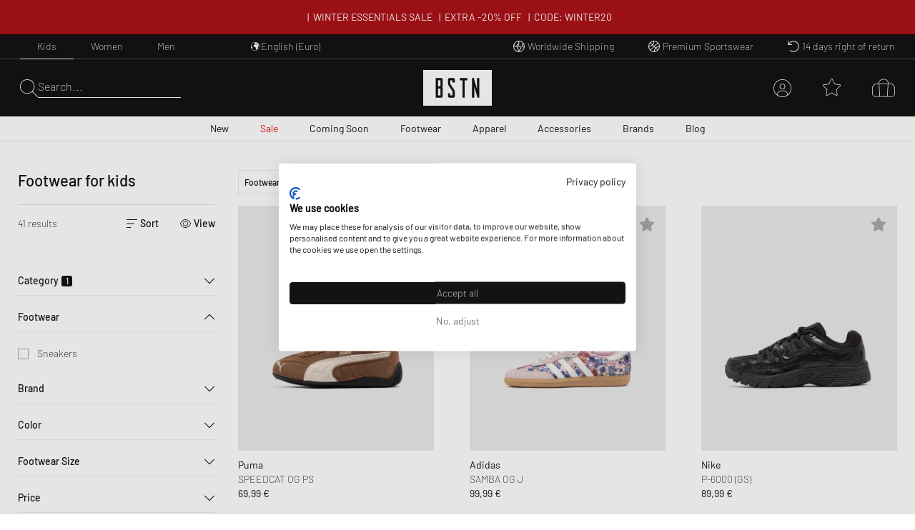

--- FILE ---
content_type: text/html; charset=utf-8
request_url: https://www.bstn.com/eu_en/kids/new-arrivals/footwear
body_size: 51600
content:
<!DOCTYPE html><html lang="en-IE"><head><meta charSet="utf-8"/><meta name="viewport" content="width=device-width, initial-scale=1"/><meta name="description" content="Exclusive Sneaker and Premium Streetwear | Nike. Jordan. Adidas. Stone Island. Polo Ralph Lauren. The North Face. | Worldwide shipping."/><meta name="keywords" content="bstn, store, shop, basketball, premium, streetwear, sportswear, art, streetstyle, sneaker, apparel, limited, beastin, nike, jordan, the north face, stone island"/><link rel="apple-touch-icon" sizes="180x180" href="/manifest/favicon/apple-touch-icon.png"/><link rel="icon" type="image/png" sizes="16x16" href="/manifest/favicon/favicon-16x16.png"/><link rel="icon" type="image/png" sizes="32x32" href="/manifest/favicon/favicon-32x32.png"/><link rel="manifest" href="/manifest/manifest.json" crossorigin="use-credentials"/><meta name="theme-color" content="#ffffff"/><link rel="canonical" href="https://www.bstn.com/eu_en/kids/new-arrivals/footwear"/><link rel="preload" as="image" imageSrcSet="https://media.bstn.com/amasty/ampromobanners/banner_80_New_11__1.webp?w=828&amp;q=75 1x, https://media.bstn.com/amasty/ampromobanners/banner_80_New_11__1.webp?w=1920&amp;q=75 2x" fetchpriority="high"/><link rel="preload" as="image" imageSrcSet="https://media.bstn.com/amasty/ampromobanners/banner_84_sale_1.webp?w=828&amp;q=75 1x, https://media.bstn.com/amasty/ampromobanners/banner_84_sale_1.webp?w=1920&amp;q=75 2x" fetchpriority="high"/><link rel="preload" as="image" imageSrcSet="https://media.bstn.com/amasty/ampromobanners/banner_81_Footwear_15__1.webp?w=828&amp;q=75 1x, https://media.bstn.com/amasty/ampromobanners/banner_81_Footwear_15__1.webp?w=1920&amp;q=75 2x" fetchpriority="high"/><link rel="preload" as="image" imageSrcSet="https://media.bstn.com/amasty/ampromobanners/banner_82_Apparel_12__1.webp?w=828&amp;q=75 1x, https://media.bstn.com/amasty/ampromobanners/banner_82_Apparel_12__1.webp?w=1920&amp;q=75 2x" fetchpriority="high"/><link rel="preload" as="image" imageSrcSet="https://media.bstn.com/amasty/ampromobanners/banner_700_Accessories_8__1.webp?w=828&amp;q=75 1x, https://media.bstn.com/amasty/ampromobanners/banner_700_Accessories_8__1.webp?w=1920&amp;q=75 2x" fetchpriority="high"/><link rel="preload" as="image" imageSrcSet="https://media.bstn.com/amasty/ampromobanners/banner_83_Brands_15__1.webp?w=828&amp;q=75 1x, https://media.bstn.com/amasty/ampromobanners/banner_83_Brands_15__1.webp?w=1920&amp;q=75 2x" fetchpriority="high"/><link rel="preload" as="image" imageSrcSet="https://media.bstn.com/amasty/ampromobanners/banner_75_Blog_17_1.webp?w=828&amp;q=75 1x, https://media.bstn.com/amasty/ampromobanners/banner_75_Blog_17_1.webp?w=1920&amp;q=75 2x" fetchpriority="high"/><link rel="preload" as="image" imageSrcSet="https://media.bstn.com/amasty/ampromobanners/banner_80_New_11__1.webp?w=384&amp;q=75 1x, https://media.bstn.com/amasty/ampromobanners/banner_80_New_11__1.webp?w=640&amp;q=75 2x" fetchpriority="high"/><link rel="preload" as="image" imageSrcSet="https://media.bstn.com/amasty/ampromobanners/banner_84_sale_1.webp?w=384&amp;q=75 1x, https://media.bstn.com/amasty/ampromobanners/banner_84_sale_1.webp?w=640&amp;q=75 2x" fetchpriority="high"/><link rel="preload" as="image" imageSrcSet="https://media.bstn.com/amasty/ampromobanners/banner_81_Footwear_15__1.webp?w=384&amp;q=75 1x, https://media.bstn.com/amasty/ampromobanners/banner_81_Footwear_15__1.webp?w=640&amp;q=75 2x" fetchpriority="high"/><link rel="preload" as="image" imageSrcSet="https://media.bstn.com/amasty/ampromobanners/banner_82_Apparel_12__1.webp?w=384&amp;q=75 1x, https://media.bstn.com/amasty/ampromobanners/banner_82_Apparel_12__1.webp?w=640&amp;q=75 2x" fetchpriority="high"/><link rel="preload" as="image" imageSrcSet="https://media.bstn.com/amasty/ampromobanners/banner_700_Accessories_8__1.webp?w=384&amp;q=75 1x, https://media.bstn.com/amasty/ampromobanners/banner_700_Accessories_8__1.webp?w=640&amp;q=75 2x" fetchpriority="high"/><link rel="preload" as="image" imageSrcSet="https://media.bstn.com/amasty/ampromobanners/banner_83_Brands_15__1.webp?w=384&amp;q=75 1x, https://media.bstn.com/amasty/ampromobanners/banner_83_Brands_15__1.webp?w=640&amp;q=75 2x" fetchpriority="high"/><link rel="preload" as="image" imageSrcSet="https://media.bstn.com/amasty/ampromobanners/banner_75_Blog_17_1.webp?w=384&amp;q=75 1x, https://media.bstn.com/amasty/ampromobanners/banner_75_Blog_17_1.webp?w=640&amp;q=75 2x" fetchpriority="high"/><title>Kids /// New Arrivals /// Footwear
 | BSTN Store</title><meta name="next-head-count" content="25"/><link data-next-font="" rel="preconnect" href="/" crossorigin="anonymous"/><link rel="preload" href="https://hpsa.bstn.com/_next/static/css/ab8a48cee679e945.css" as="style"/><link rel="stylesheet" href="https://hpsa.bstn.com/_next/static/css/ab8a48cee679e945.css" data-n-g=""/><link rel="preload" href="https://hpsa.bstn.com/_next/static/css/38aacd8e10570448.css" as="style"/><link rel="stylesheet" href="https://hpsa.bstn.com/_next/static/css/38aacd8e10570448.css" data-n-p=""/><noscript data-n-css=""></noscript><script defer="" nomodule="" src="https://hpsa.bstn.com/_next/static/chunks/polyfills-78c92fac7aa8fdd8.js"></script><script src="https://hpsa.bstn.com/_next/static/chunks/webpack-847de176964481e4.js" defer=""></script><script src="https://hpsa.bstn.com/_next/static/chunks/framework-56eb74ff06128874.js" defer=""></script><script src="https://hpsa.bstn.com/_next/static/chunks/main-1e234d7679d1852c.js" defer=""></script><script src="https://hpsa.bstn.com/_next/static/chunks/pages/_app-702b15424702c303.js" defer=""></script><script src="https://hpsa.bstn.com/_next/static/chunks/7653-e89bd73177ee04b6.js" defer=""></script><script src="https://hpsa.bstn.com/_next/static/chunks/3401-650f2c4fa111c43b.js" defer=""></script><script src="https://hpsa.bstn.com/_next/static/chunks/2129-161c81b0ba7be02e.js" defer=""></script><script src="https://hpsa.bstn.com/_next/static/chunks/8717-2325ef9c2b249ba1.js" defer=""></script><script src="https://hpsa.bstn.com/_next/static/chunks/4011-48761d85857e5ade.js" defer=""></script><script src="https://hpsa.bstn.com/_next/static/chunks/pages/%5Bgender%5D/%5Blevel2%5D/%5Blevel3%5D-6d557351f8ab86d6.js" defer=""></script><script src="https://hpsa.bstn.com/_next/static/tySpa3DqzbVKYct_4Yx9I/_buildManifest.js" defer=""></script><script src="https://hpsa.bstn.com/_next/static/tySpa3DqzbVKYct_4Yx9I/_ssgManifest.js" defer=""></script><style id="__jsx-1328129973">#nprogress{pointer-events:none;}#nprogress .bar{background:#fff;position:fixed;z-index:9999;top:0;left:0;width:100%;height:2px;}#nprogress .peg{display:block;position:absolute;right:0px;width:100px;height:100%;box-shadow:0 0 10px #fff,0 0 5px #fff;opacity:1;-webkit-transform:rotate(3deg) translate(0px,-4px);-ms-transform:rotate(3deg) translate(0px,-4px);-webkit-transform:rotate(3deg) translate(0px,-4px);-ms-transform:rotate(3deg) translate(0px,-4px);transform:rotate(3deg) translate(0px,-4px);}#nprogress .spinner{display:"block";position:fixed;z-index:1031;top:15px;right:15px;}#nprogress .spinner-icon{width:18px;height:18px;box-sizing:border-box;border:solid 2px transparent;border-top-color:#fff;border-left-color:#fff;border-radius:50%;-webkit-animation:nprogresss-spinner 400ms linear infinite;-webkit-animation:nprogress-spinner 400ms linear infinite;animation:nprogress-spinner 400ms linear infinite;}.nprogress-custom-parent{overflow:hidden;position:relative;}.nprogress-custom-parent #nprogress .spinner,.nprogress-custom-parent #nprogress .bar{position:absolute;}@-webkit-keyframes nprogress-spinner{0%{-webkit-transform:rotate(0deg);}100%{-webkit-transform:rotate(360deg);}}@-webkit-keyframes nprogress-spinner{0%{-webkit-transform:rotate(0deg);-ms-transform:rotate(0deg);transform:rotate(0deg);}100%{-webkit-transform:rotate(360deg);-ms-transform:rotate(360deg);transform:rotate(360deg);}}@keyframes nprogress-spinner{0%{-webkit-transform:rotate(0deg);-ms-transform:rotate(0deg);transform:rotate(0deg);}100%{-webkit-transform:rotate(360deg);-ms-transform:rotate(360deg);transform:rotate(360deg);}}</style></head><body><div id="__next"><noscript><iframe src="https://www.googletagmanager.com/ns.html?id=GTM-PNCBCQM2" height="0" width="0" style="display:none;visibility:hidden"></iframe></noscript><div class="page-wrapper flex flex-col min-h-screen overflow-x-hidden bg-white"><div class="rnc__base top-0"><div class="rnc__notification-container--top-full"></div><div class="rnc__notification-container--bottom-full"></div><div class="rnc__notification-container--top-left"></div><div class="rnc__notification-container--top-right"></div><div class="rnc__notification-container--bottom-left"></div><div class="rnc__notification-container--bottom-right"></div><div class="rnc__notification-container--top-center"></div><div class="rnc__notification-container--center"><div class="rnc__util--flex-center"></div></div><div class="rnc__notification-container--bottom-center"></div></div><button class="fixed z-[300] top-0 left-0 w-screen h-full cursor-default bg-black bg-opacity-25 opacity-0 pointer-events-none duration-150" aria-label="Close Search" type="button"></button><div class="fixed w-[585px] max-w-full h-full top-0 right-0 bg-white flex flex-col z-[310] overflow-y-auto duration-300 translate-x-full"><div class="relative"><svg width="15" height="15" viewBox="0 0 20 19.992" fill="black" name="Close" title="Close" class="cursor-pointer absolute right-4 sm:right-8 top-6"><path d="M19.854,115.186a.5.5,0,1,1-.707.707L10,106.749.856,115.892a.5.5,0,0,1-.707-.707l9.143-9.142L.147,96.9a.5.5,0,0,1,.707-.707L10,105.337l9.143-9.143a.5.5,0,0,1,.707.707l-9.143,9.142Z" transform="translate(0 -96.047)"></path></svg><div class="py-4 sm:px-4 text-black"><div class="p-[24px] gap-[30px] flex flex-col items-center" data-testid="empty-cart"><svg width="96" height="52" xmlns="http://www.w3.org/2000/svg" viewBox="0 0 412.96 215.35" fill="currentColor" name="LogoBstn" title="logoBstn"><g id="Ebene_2" data-name="Ebene 2"><g id="Ebene_1-2" data-name="Ebene 1"><rect fill="currentColor" x="89.2" y="61.98" width="14.59" height="36.24"></rect><path fill="currentColor" d="M0,0V215.35H413V0ZM117.41,96.53a17,17,0,0,1-.72,4.12,9.6,9.6,0,0,1-2.54,4.1c1.66,1.35,3,3.76,3.26,8v43.52c0,4.32-1.4,7.45-4.18,9.32a9.78,9.78,0,0,1-5.37,1.58H75.6V48.13h32a9.09,9.09,0,0,1,7.1,3.16A11.31,11.31,0,0,1,117.41,59ZM190.21,75l-13.6,0V62H162.52v20.9c1.11,1.74,6.56,10.07,24.62,37.51a18,18,0,0,1,3.07,9.88v26a11.53,11.53,0,0,1-2.62,7.72,9,9,0,0,1-7.15,3.18H158.81a9.22,9.22,0,0,1-7.12-3.15,11.18,11.18,0,0,1-2.78-7.75V140.53l13.61-.13v13h14.09V129.19C175.19,127,167,114.44,152.28,91.9a18.2,18.2,0,0,1-3.37-10.16V59a11.31,11.31,0,0,1,2.71-7.74,9,9,0,0,1,7.07-3.16h21.63a9.22,9.22,0,0,1,7.12,3.16,11,11,0,0,1,2.77,7.6Zm75.36-13H250V167.22H236.4V62H220.7V48.13h44.87Zm71.79,105.24H327.09L307.24,97.67v69.55H294V48.13H304.8l19.45,68v-68h13.11Z"></path><rect fill="currentColor" x="89.2" y="112.07" width="14.59" height="41.31"></rect></g></g></svg><p class="Paragraph_lg__0TU07 Paragraph_paragraph__uxXGA font-light m-0 p-0 "><span class="font-normal uppercase">Your shopping bag is empty</span></p></div></div></div></div><header class="hidden -translate-y-full lg:hidden fixed top-0 left-0 right-0 duration-150 z-[13] h-[60px]
                    bg-primary text-white justify-center items-center
                "><div class="flex justify-between items-center h-full px-[15px] sm:px-8 lg:px-7 2xl:px-12 w-full max-w-screen-3xl mx-auto"><div class="flex space-x-6 items-center relative z-10"><div class="flex gap-6" data-testid="header-left-actions"><div class="lg:hidden"><svg width="24" height="24" xmlns="http://www.w3.org/2000/svg" viewBox="0 0 23.297 17" fill="currentColor" name="MobileMenu" class="hover:scale-75 duration-500 cursor-pointer" title="Open Menu"><path d="M0 .453A.453.453 0 01.453 0H17.73s.453.2.453.453a.454.454 0 01-.453.453H.453A.453.453 0 010 .453zM0 8.5a.454.454 0 01.453-.453l22.391.14a.453.453 0 110 .906L.453 8.953A.454.454 0 010 8.5zM18.183 17H.453a.453.453 0 010-.906h17.73a.453.453 0 010 .906z"></path></svg></div><button class="flex items-center text-left gap-2 group outline-0 cursor-pointer" title="Search" type="button"><svg xmlns="http://www.w3.org/2000/svg" width="25px" height="25" viewBox="0 0 25 25.004" name="Search" aria-label="Search" fill="currentColor"><path id="magnifying-glass-thin" d="M24.891,24.335l-7.286-7.286A10.18,10.18,0,0,0,10.114,0a10.158,10.158,0,1,0,6.9,17.6L24.3,24.89a.608.608,0,0,0,.273.114.474.474,0,0,0,.276-.114A.362.362,0,0,0,24.891,24.335Zm-14.778-4.8a9.376,9.376,0,1,1,9.376-9.376A9.386,9.386,0,0,1,10.114,19.534Z" transform="translate(0)"></path></svg></button></div><a data-testid="custom-link" aria-label="Logo" href="/eu_en"><svg width="96" height="50" xmlns="http://www.w3.org/2000/svg" viewBox="0 0 412.96 215.35" fill="currentColor" name="LogoBstn" title="logoBstn" class="Logo_logo__5xyYV Logo_transparent__3a4eo h-[35px] hidden lg:block"><g id="Ebene_2" data-name="Ebene 2"><g id="Ebene_1-2" data-name="Ebene 1"><rect fill="currentColor" x="89.2" y="61.98" width="14.59" height="36.24"></rect><path fill="currentColor" d="M0,0V215.35H413V0ZM117.41,96.53a17,17,0,0,1-.72,4.12,9.6,9.6,0,0,1-2.54,4.1c1.66,1.35,3,3.76,3.26,8v43.52c0,4.32-1.4,7.45-4.18,9.32a9.78,9.78,0,0,1-5.37,1.58H75.6V48.13h32a9.09,9.09,0,0,1,7.1,3.16A11.31,11.31,0,0,1,117.41,59ZM190.21,75l-13.6,0V62H162.52v20.9c1.11,1.74,6.56,10.07,24.62,37.51a18,18,0,0,1,3.07,9.88v26a11.53,11.53,0,0,1-2.62,7.72,9,9,0,0,1-7.15,3.18H158.81a9.22,9.22,0,0,1-7.12-3.15,11.18,11.18,0,0,1-2.78-7.75V140.53l13.61-.13v13h14.09V129.19C175.19,127,167,114.44,152.28,91.9a18.2,18.2,0,0,1-3.37-10.16V59a11.31,11.31,0,0,1,2.71-7.74,9,9,0,0,1,7.07-3.16h21.63a9.22,9.22,0,0,1,7.12,3.16,11,11,0,0,1,2.77,7.6Zm75.36-13H250V167.22H236.4V62H220.7V48.13h44.87Zm71.79,105.24H327.09L307.24,97.67v69.55H294V48.13H304.8l19.45,68v-68h13.11Z"></path><rect fill="currentColor" x="89.2" y="112.07" width="14.59" height="41.31"></rect></g></g></svg></a></div><div class="flex lg:hidden absolute left-1/2 -translate-x-1/2"><a data-testid="custom-link" aria-label="Logo" href="/eu_en"><svg width="96" height="50" xmlns="http://www.w3.org/2000/svg" viewBox="0 0 412.96 215.35" fill="currentColor" name="LogoBstn" title="logoBstn" class="Logo_logo__5xyYV Logo_transparent__3a4eo h-[35px]"><g id="Ebene_2" data-name="Ebene 2"><g id="Ebene_1-2" data-name="Ebene 1"><rect fill="currentColor" x="89.2" y="61.98" width="14.59" height="36.24"></rect><path fill="currentColor" d="M0,0V215.35H413V0ZM117.41,96.53a17,17,0,0,1-.72,4.12,9.6,9.6,0,0,1-2.54,4.1c1.66,1.35,3,3.76,3.26,8v43.52c0,4.32-1.4,7.45-4.18,9.32a9.78,9.78,0,0,1-5.37,1.58H75.6V48.13h32a9.09,9.09,0,0,1,7.1,3.16A11.31,11.31,0,0,1,117.41,59ZM190.21,75l-13.6,0V62H162.52v20.9c1.11,1.74,6.56,10.07,24.62,37.51a18,18,0,0,1,3.07,9.88v26a11.53,11.53,0,0,1-2.62,7.72,9,9,0,0,1-7.15,3.18H158.81a9.22,9.22,0,0,1-7.12-3.15,11.18,11.18,0,0,1-2.78-7.75V140.53l13.61-.13v13h14.09V129.19C175.19,127,167,114.44,152.28,91.9a18.2,18.2,0,0,1-3.37-10.16V59a11.31,11.31,0,0,1,2.71-7.74,9,9,0,0,1,7.07-3.16h21.63a9.22,9.22,0,0,1,7.12,3.16,11,11,0,0,1,2.77,7.6Zm75.36-13H250V167.22H236.4V62H220.7V48.13h44.87Zm71.79,105.24H327.09L307.24,97.67v69.55H294V48.13H304.8l19.45,68v-68h13.11Z"></path><rect fill="currentColor" x="89.2" y="112.07" width="14.59" height="41.31"></rect></g></g></svg></a></div><ul class="justify-center h-full text-white absolute inset-0 hidden lg:flex" data-testid="nav-menu"><li class="group/item"><a data-testid="custom-link" class="text-sm h-full flex flex-col justify-center px-[14px] relative group/link whitespace-nowrap px-[6px] xl:px-[14px] " role="menuitem" href="https://www.bstn.com/eu_en/kids/new-arrivals">New<div class=" h-px bg-current duration-300 opacity-0 translate-y-2 group-hover/link:translate-y-0 group-hover/link:opacity-100 "></div></a><div class="
                            opacity-0 pointer-events-none  
                            absolute top-full right-0 left-0 z-[110] 
                            bg-white text-primary border-t border-gray-300 shadow-[2px_3px_2px_0px_rgba(0,0,0,0.15)] py-[30px]
                        "><div class="px-[30px] max-w-screen-3xl mx-auto flex justify-between"><div class=""><a data-testid="custom-link" class="uppercase hover:underline mb-[15px] inline-flex" aria-label="All New Arrivals" href="https://www.bstn.com/eu_en/kids/new-arrivals">All New Arrivals</a><ul><li><a data-testid="custom-link" class="font-extralight text-sm leading-[22px] hover:underline inline-flex py-[5px]" role="treeitem" href="https://www.bstn.com/eu_en/kids/new-arrivals?categories=Kids~New%20Arrivals&amp;created_timestamp=1W">New This Week</a></li><li><a data-testid="custom-link" class="font-extralight text-sm leading-[22px] hover:underline inline-flex py-[5px]" role="treeitem" href="https://www.bstn.com/eu_en/kids/new-arrivals?categories=Kids~New%20Arrivals&amp;created_timestamp=1M">New This Month</a></li><li><a data-testid="custom-link" class="font-extralight text-sm leading-[22px] hover:underline inline-flex py-[5px]" role="treeitem" href="https://www.bstn.com/eu_en/kids/new-arrivals/footwear">Footwear</a></li><li><a data-testid="custom-link" class="font-extralight text-sm leading-[22px] hover:underline inline-flex py-[5px]" role="treeitem" href="https://www.bstn.com/eu_en/kids/new-arrivals/apparel">Apparel</a></li><li><a data-testid="custom-link" class="font-extralight text-sm leading-[22px] hover:underline inline-flex py-[5px]" role="treeitem" href="https://www.bstn.com/eu_en/kids/new-arrivals/accessories">Accessories</a></li></ul></div><div class="border-l border-gray-300 pl-[4%] ml-[4%]"><div class="uppercase mb-[18px]" aria-label="New from">New from</div><ul><li><a data-testid="custom-link" class="font-extralight text-sm leading-[22px] hover:underline inline-flex py-[5px]" role="treeitem" href="https://www.bstn.com/eu_en/kids/all-products?categories=Kids~All%20Products&amp;brand=Adidas">Adidas</a></li><li><a data-testid="custom-link" class="font-extralight text-sm leading-[22px] hover:underline inline-flex py-[5px]" role="treeitem" href="https://www.bstn.com/eu_en/kids/all-products?brand=Books&amp;sortBy=magento2_eu_products_created_at_desc">Books</a></li><li><a data-testid="custom-link" class="font-extralight text-sm leading-[22px] hover:underline inline-flex py-[5px]" role="treeitem" href="https://www.bstn.com/eu_en/kids/all-products?brand=Converse&amp;sortBy=magento2_eu_products_created_at_desc">Converse</a></li><li><a data-testid="custom-link" class="font-extralight text-sm leading-[22px] hover:underline inline-flex py-[5px]" role="treeitem" href="https://www.bstn.com/eu_en/kids/all-products?categories=Kids~All%20Products&amp;brand=Jordan">Jordan</a></li><li><a data-testid="custom-link" class="font-extralight text-sm leading-[22px] hover:underline inline-flex py-[5px]" role="treeitem" href="https://www.bstn.com/eu_en/kids/all-products?categories=Kids~All%20Products&amp;brand=New%20Balance">New Balance</a></li><li><a data-testid="custom-link" class="font-extralight text-sm leading-[22px] hover:underline inline-flex py-[5px]" role="treeitem" href="https://www.bstn.com/eu_en/kids/all-products?categories=Kids~All%20Products&amp;brand=Nike">Nike</a></li><li><a data-testid="custom-link" class="font-extralight text-sm leading-[22px] hover:underline inline-flex py-[5px]" role="treeitem" href="https://www.bstn.com/eu_en/kids/all-products?categories=Kids~All%20Products&amp;brand=Puma">Puma</a></li><li><a data-testid="custom-link" class="font-extralight text-sm leading-[22px] hover:underline inline-flex py-[5px]" role="treeitem" href="https://www.bstn.com/eu_en/kids/all-products?categories=Kids~All%20Products&amp;brand=Lego">LEGO</a></li></ul></div><div class="border-l border-gray-300 pl-[4%] ml-[4%]"><div class="uppercase mb-[18px]" aria-label="New at BSTN">New at BSTN</div><ul><li><a data-testid="custom-link" class="font-extralight text-sm leading-[22px] hover:underline inline-flex py-[5px]" role="treeitem" href="https://www.bstn.com/eu_en/kids/all-products?categories=Kids~All%20Products&amp;brand=Adidas">Adidas</a></li><li><a data-testid="custom-link" class="font-extralight text-sm leading-[22px] hover:underline inline-flex py-[5px]" role="treeitem" href="https://www.bstn.com/eu_en/kids/all-products?categories=Kids~All%20Products&amp;brand=Columbia">Columbia</a></li><li><a data-testid="custom-link" class="font-extralight text-sm leading-[22px] hover:underline inline-flex py-[5px]" role="treeitem" href="https://www.bstn.com/eu_en/kids/all-products?categories=Kids~All%20Products&amp;brand=Fear%20of%20God%20Essentials">Fear of God Essentials</a></li><li><a data-testid="custom-link" class="font-extralight text-sm leading-[22px] hover:underline inline-flex py-[5px]" role="treeitem" href="https://www.bstn.com/eu_en/kids/all-products?categories=Kids~All%20Products&amp;brand=Jordan">Jordan</a></li><li><a data-testid="custom-link" class="font-extralight text-sm leading-[22px] hover:underline inline-flex py-[5px]" role="treeitem" href="https://www.bstn.com/eu_en/kids/all-products?categories=Kids~All%20Products&amp;brand=Lego">LEGO</a></li><li><a data-testid="custom-link" class="font-extralight text-sm leading-[22px] hover:underline inline-flex py-[5px]" role="treeitem" href="https://www.bstn.com/eu_en/kids/all-products?categories=Kids~All%20Products&amp;brand=Nike">Nike</a></li><li><a data-testid="custom-link" class="font-extralight text-sm leading-[22px] hover:underline inline-flex py-[5px]" role="treeitem" href="https://www.bstn.com/eu_en/kids/all-products?categories=Kids~All%20Products&amp;brand=New%20Balance">New Balance</a></li><li><a data-testid="custom-link" class="font-extralight text-sm leading-[22px] hover:underline inline-flex py-[5px]" role="treeitem" href="https://www.bstn.com/eu_en/kids/all-products?categories=Kids~All%20Products&amp;brand=UGG">UGG</a></li></ul></div><div class="max-w-[300px] pl-[8%] min-[1600px]:max-w-[480px]"><a data-testid="custom-link" class="hover:underline group/image max-w-[250px] block" href="https://www.bstn.com/eu_en/kids/footwear?categories=Kids~Footwear~Sneakers&amp;itm_source=Homepage&amp;itm_campaign=SNEAKERKIDS12122025&amp;itm_medium=Navigation"><img alt="NEW SNEAKER" fetchpriority="high" width="751" height="589" decoding="async" data-nimg="1" class="mb-2 group-hover/image:scale-[1.02] duration-200" style="color:transparent" srcSet="https://media.bstn.com/amasty/ampromobanners/banner_80_New_11__1.webp?w=828&amp;q=75 1x, https://media.bstn.com/amasty/ampromobanners/banner_80_New_11__1.webp?w=1920&amp;q=75 2x" src="https://media.bstn.com/amasty/ampromobanners/banner_80_New_11__1.webp?w=1920&amp;q=75"/><span class="uppercase text-base leading-[22px]">NEW SNEAKER</span></a></div></div></div></li><li class="group/item"><a data-testid="custom-link" class="text-sm h-full flex flex-col justify-center px-[14px] relative group/link whitespace-nowrap px-[6px] xl:px-[14px] text-red" role="menuitem" href="https://www.bstn.com/eu_en/kids/sale">Sale<div class=" h-px bg-current duration-300 opacity-0 translate-y-2 group-hover/link:translate-y-0 group-hover/link:opacity-100 "></div></a><div class="
                            opacity-0 pointer-events-none  
                            absolute top-full right-0 left-0 z-[110] 
                            bg-white text-primary border-t border-gray-300 shadow-[2px_3px_2px_0px_rgba(0,0,0,0.15)] py-[30px]
                        "><div class="px-[30px] max-w-screen-3xl mx-auto flex justify-between"><div class=""><a data-testid="custom-link" class="uppercase hover:underline mb-[15px] inline-flex" aria-label="Discover all" href="https://www.bstn.com/eu_en/kids/sale">Discover all</a><ul><li><a data-testid="custom-link" class="font-extralight text-sm leading-[22px] hover:underline inline-flex py-[5px]" role="treeitem" href="https://www.bstn.com/eu_en/kids/sale/footwear">Footwear Sale</a></li><li><a data-testid="custom-link" class="font-extralight text-sm leading-[22px] hover:underline inline-flex py-[5px]" role="treeitem" href="https://www.bstn.com/eu_en/kids/sale/apparel">Apparel Sale</a></li><li><a data-testid="custom-link" class="font-extralight text-sm leading-[22px] hover:underline inline-flex py-[5px]" role="treeitem" href="https://www.bstn.com/eu_en/kids/sale/accessories">Accessories Sale</a></li></ul></div><div class="border-l border-gray-300 pl-[4%] ml-[4%]"><div class="uppercase mb-[18px]" aria-label="Top brands on sale">Top brands on sale</div><ul><li><a data-testid="custom-link" class="font-extralight text-sm leading-[22px] hover:underline inline-flex py-[5px]" role="treeitem" href="https://www.bstn.com/eu_en/kids/sale?brand=Adidas">Adidas</a></li><li><a data-testid="custom-link" class="font-extralight text-sm leading-[22px] hover:underline inline-flex py-[5px]" role="treeitem" href="https://www.bstn.com/eu_en/kids/sale?categories=Kids~Sale&amp;brand=Autry%20Action%20Shoes">Autry Action Shoes</a></li><li><a data-testid="custom-link" class="font-extralight text-sm leading-[22px] hover:underline inline-flex py-[5px]" role="treeitem" href="https://www.bstn.com/eu_en/kids/sale?brand=Jordan">Jordan</a></li><li><a data-testid="custom-link" class="font-extralight text-sm leading-[22px] hover:underline inline-flex py-[5px]" role="treeitem" href="https://www.bstn.com/eu_en/kids/sale?categories=Kids~Sale&amp;brand=New%20Balance">New Balance</a></li><li><a data-testid="custom-link" class="font-extralight text-sm leading-[22px] hover:underline inline-flex py-[5px]" role="treeitem" href="https://www.bstn.com/eu_en/kids/sale?brand=Nike">Nike</a></li></ul></div><div class="border-l border-gray-300 pl-[4%] ml-[4%]"><div class="uppercase mb-[18px]" aria-label="New to sale">New to sale</div><ul><li><a data-testid="custom-link" class="font-extralight text-sm leading-[22px] hover:underline inline-flex py-[5px]" role="treeitem" href="https://www.bstn.com/eu_en/kids/sale/footwear?sortBy=magento2_eu_products_created_at_desc">Footwear</a></li><li><a data-testid="custom-link" class="font-extralight text-sm leading-[22px] hover:underline inline-flex py-[5px]" role="treeitem" href="https://www.bstn.com/eu_en/kids/sale/apparel?sortBy=magento2_eu_products_created_at_desc">Apparel</a></li><li><a data-testid="custom-link" class="font-extralight text-sm leading-[22px] hover:underline inline-flex py-[5px]" role="treeitem" href="https://www.bstn.com/eu_en/kids/sale/accessories?sortBy=magento2_eu_products_created_at_desc">Accessories</a></li></ul></div><div class="max-w-[300px] pl-[8%] min-[1600px]:max-w-[480px]"><a data-testid="custom-link" class="hover:underline group/image max-w-[250px] block" href="https://www.bstn.com/eu_en/kids/sale?categories=Kids~Sale&amp;itm_source=Homepage&amp;itm_campaign=SALEKIDS12122025&amp;itm_medium=Navigation"><img alt="SALE" fetchpriority="high" width="751" height="589" decoding="async" data-nimg="1" class="mb-2 group-hover/image:scale-[1.02] duration-200" style="color:transparent" srcSet="https://media.bstn.com/amasty/ampromobanners/banner_84_sale_1.webp?w=828&amp;q=75 1x, https://media.bstn.com/amasty/ampromobanners/banner_84_sale_1.webp?w=1920&amp;q=75 2x" src="https://media.bstn.com/amasty/ampromobanners/banner_84_sale_1.webp?w=1920&amp;q=75"/><span class="uppercase text-base leading-[22px]">SALE</span></a></div></div></div></li><li class="group/item"><a data-testid="custom-link" class="text-sm h-full flex flex-col justify-center px-[14px] relative group/link whitespace-nowrap px-[6px] xl:px-[14px] " role="menuitem" href="https://www.bstn.com/eu_en/kids/upcoming">Coming Soon<div class=" h-px bg-current duration-300 opacity-0 translate-y-2 group-hover/link:translate-y-0 group-hover/link:opacity-100 "></div></a><div class="
                            opacity-0 pointer-events-none  
                            absolute top-full right-0 left-0 z-[110] 
                            bg-white text-primary border-t border-gray-300 shadow-[2px_3px_2px_0px_rgba(0,0,0,0.15)] py-[30px]
                        "><div class="px-[30px] max-w-screen-3xl mx-auto flex justify-center"><div class=""><a data-testid="custom-link" class="uppercase hover:underline mb-[15px] inline-flex" aria-label="Discover all" href="https://www.bstn.com/eu_en/kids/upcoming">Discover all</a><ul><li><a data-testid="custom-link" class="font-extralight text-sm leading-[22px] hover:underline inline-flex py-[5px]" role="treeitem" href="https://www.bstn.com/eu_en/kids/upcoming/footwear">Footwear</a></li><li><a data-testid="custom-link" class="font-extralight text-sm leading-[22px] hover:underline inline-flex py-[5px]" role="treeitem" href="https://www.bstn.com/eu_en/kids/upcoming/apparel">Apparel</a></li></ul></div></div></div></li><li class="group/item"><a data-testid="custom-link" class="text-sm h-full flex flex-col justify-center px-[14px] relative group/link whitespace-nowrap px-[6px] xl:px-[14px] " role="menuitem" href="https://www.bstn.com/eu_en/kids/footwear">Footwear<div class=" h-px bg-current duration-300 opacity-0 translate-y-2 group-hover/link:translate-y-0 group-hover/link:opacity-100 "></div></a><div class="
                            opacity-0 pointer-events-none  
                            absolute top-full right-0 left-0 z-[110] 
                            bg-white text-primary border-t border-gray-300 shadow-[2px_3px_2px_0px_rgba(0,0,0,0.15)] py-[30px]
                        "><div class="px-[30px] max-w-screen-3xl mx-auto flex justify-between"><div class=""><a data-testid="custom-link" class="uppercase hover:underline mb-[15px] inline-flex" aria-label="Discover all" href="https://www.bstn.com/eu_en/kids/footwear">Discover all</a><ul><li><a data-testid="custom-link" class="font-extralight text-sm leading-[22px] hover:underline inline-flex py-[5px]" role="treeitem" href="https://www.bstn.com/eu_en/kids/footwear/sneakers">Sneakers</a></li><li><a data-testid="custom-link" class="font-extralight text-sm leading-[22px] hover:underline inline-flex py-[5px]" role="treeitem" href="https://www.bstn.com/eu_en/kids/footwear/boots">Boots</a></li><li><a data-testid="custom-link" class="font-extralight text-sm leading-[22px] hover:underline inline-flex py-[5px]" role="treeitem" href="https://www.bstn.com/eu_en/kids/footwear/sandals-slides">Sandals &amp; Slides</a></li></ul></div><div class="border-l border-gray-300 pl-[4%] ml-[4%]"><div class="uppercase mb-[18px]" aria-label="Top Footwear Brands">Top Footwear Brands</div><ul><li><a data-testid="custom-link" class="font-extralight text-sm leading-[22px] hover:underline inline-flex py-[5px]" role="treeitem" href="https://www.bstn.com/eu_en/kids/footwear?brand=Adidas">Adidas</a></li><li><a data-testid="custom-link" class="font-extralight text-sm leading-[22px] hover:underline inline-flex py-[5px]" role="treeitem" href="https://www.bstn.com/eu_en/kids/footwear?brand=Converse">Converse</a></li><li><a data-testid="custom-link" class="font-extralight text-sm leading-[22px] hover:underline inline-flex py-[5px]" role="treeitem" href="https://www.bstn.com/eu_en/kids/footwear?categories=Kids~Footwear&amp;brand=crocs">Crocs</a></li><li><a data-testid="custom-link" class="font-extralight text-sm leading-[22px] hover:underline inline-flex py-[5px]" role="treeitem" href="https://www.bstn.com/eu_en/kids/footwear?categories=Kids~Footwear&amp;brand=Jordan">Jordan</a></li><li><a data-testid="custom-link" class="font-extralight text-sm leading-[22px] hover:underline inline-flex py-[5px]" role="treeitem" href="https://www.bstn.com/eu_en/kids/footwear?brand=New%20Balance">New Balance</a></li><li><a data-testid="custom-link" class="font-extralight text-sm leading-[22px] hover:underline inline-flex py-[5px]" role="treeitem" href="https://www.bstn.com/eu_en/kids/footwear?categories=Kids~Footwear&amp;brand=Nike">Nike</a></li><li><a data-testid="custom-link" class="font-extralight text-sm leading-[22px] hover:underline inline-flex py-[5px]" role="treeitem" href="https://www.bstn.com/eu_en/kids/footwear?brand=Puma">Puma</a></li><li><a data-testid="custom-link" class="font-extralight text-sm leading-[22px] hover:underline inline-flex py-[5px]" role="treeitem" href="https://www.bstn.com/eu_en/kids/footwear?categories=Kids~Footwear&amp;brand=UGG">UGG</a></li><li><a data-testid="custom-link" class="font-extralight text-sm leading-[22px] hover:underline inline-flex py-[5px]" role="treeitem" href="https://www.bstn.com/eu_en/kids/footwear?categories=Kids~Footwear&amp;brand=Veja">Veja</a></li></ul></div><div class="border-l border-gray-300 pl-[4%] ml-[4%]"><div class="uppercase mb-[18px]" aria-label="Footwear Specials">Footwear Specials</div><ul><li><a data-testid="custom-link" class="font-extralight text-sm leading-[22px] hover:underline inline-flex py-[5px]" role="treeitem" href="https://www.bstn.com/eu_en/kids/new-arrivals/footwear">New Arrivals</a></li></ul></div><div class="max-w-[300px] pl-[8%] min-[1600px]:max-w-[480px]"><a data-testid="custom-link" class="hover:underline group/image max-w-[250px] block" href="https://www.bstn.com/eu_en/kids/all-products?categories=Kids~All%20Products&amp;brand=New%20Balance&amp;itm_source=Homepage&amp;itm_campaign=NEWBALANCEKIDS12122025&amp;itm_medium=Navigation"><img alt="NEW BALANCE " fetchpriority="high" width="751" height="589" decoding="async" data-nimg="1" class="mb-2 group-hover/image:scale-[1.02] duration-200" style="color:transparent" srcSet="https://media.bstn.com/amasty/ampromobanners/banner_81_Footwear_15__1.webp?w=828&amp;q=75 1x, https://media.bstn.com/amasty/ampromobanners/banner_81_Footwear_15__1.webp?w=1920&amp;q=75 2x" src="https://media.bstn.com/amasty/ampromobanners/banner_81_Footwear_15__1.webp?w=1920&amp;q=75"/><span class="uppercase text-base leading-[22px]">NEW BALANCE </span></a></div></div></div></li><li class="group/item"><a data-testid="custom-link" class="text-sm h-full flex flex-col justify-center px-[14px] relative group/link whitespace-nowrap px-[6px] xl:px-[14px] " role="menuitem" href="https://www.bstn.com/eu_en/kids/apparel">Apparel<div class=" h-px bg-current duration-300 opacity-0 translate-y-2 group-hover/link:translate-y-0 group-hover/link:opacity-100 "></div></a><div class="
                            opacity-0 pointer-events-none  
                            absolute top-full right-0 left-0 z-[110] 
                            bg-white text-primary border-t border-gray-300 shadow-[2px_3px_2px_0px_rgba(0,0,0,0.15)] py-[30px]
                        "><div class="px-[30px] max-w-screen-3xl mx-auto flex justify-between"><div class=""><a data-testid="custom-link" class="uppercase hover:underline mb-[15px] inline-flex" aria-label="Discover all" href="https://www.bstn.com/eu_en/kids/apparel">Discover all</a><ul><li><a data-testid="custom-link" class="font-extralight text-sm leading-[22px] hover:underline inline-flex py-[5px]" role="treeitem" href="https://www.bstn.com/eu_en/kids/apparel/tees">Tees</a></li><li><a data-testid="custom-link" class="font-extralight text-sm leading-[22px] hover:underline inline-flex py-[5px]" role="treeitem" href="https://www.bstn.com/eu_en/kids/apparel/shorts">Shorts</a></li><li><a data-testid="custom-link" class="font-extralight text-sm leading-[22px] hover:underline inline-flex py-[5px]" role="treeitem" href="https://www.bstn.com/eu_en/kids/apparel/bodies-jumpers">Bodies</a></li><li><a data-testid="custom-link" class="font-extralight text-sm leading-[22px] hover:underline inline-flex py-[5px]" role="treeitem" href="https://www.bstn.com/eu_en/kids/apparel/jerseys-team-gear">Jerseys &amp; Team Gear</a></li><li><a data-testid="custom-link" class="font-extralight text-sm leading-[22px] hover:underline inline-flex py-[5px]" role="treeitem" href="https://www.bstn.com/eu_en/kids/apparel/pants">Pants</a></li><li><a data-testid="custom-link" class="font-extralight text-sm leading-[22px] hover:underline inline-flex py-[5px]" role="treeitem" href="https://www.bstn.com/eu_en/kids/apparel/tracksuits">Tracksuits</a></li><li><a data-testid="custom-link" class="font-extralight text-sm leading-[22px] hover:underline inline-flex py-[5px]" role="treeitem" href="https://www.bstn.com/eu_en/kids/apparel/shirts">Shirts</a></li><li><a data-testid="custom-link" class="font-extralight text-sm leading-[22px] hover:underline inline-flex py-[5px]" role="treeitem" href="https://www.bstn.com/eu_en/kids/apparel/sweats">Sweats</a></li><li><a data-testid="custom-link" class="font-extralight text-sm leading-[22px] hover:underline inline-flex py-[5px]" role="treeitem" href="https://www.bstn.com/eu_en/kids/apparel/jackets-coats">Jackets &amp; Coats</a></li></ul></div><div class="border-l border-gray-300 pl-[4%] ml-[4%]"><div class="uppercase mb-[18px]" aria-label="Top Apparel Brands">Top Apparel Brands</div><ul><li><a data-testid="custom-link" class="font-extralight text-sm leading-[22px] hover:underline inline-flex py-[5px]" role="treeitem" href="https://www.bstn.com/eu_en/kids/apparel?brand=Adidas">Adidas</a></li><li><a data-testid="custom-link" class="font-extralight text-sm leading-[22px] hover:underline inline-flex py-[5px]" role="treeitem" href="https://www.bstn.com/eu_en/kids/apparel?brand=Nike">Nike</a></li><li><a data-testid="custom-link" class="font-extralight text-sm leading-[22px] hover:underline inline-flex py-[5px]" role="treeitem" href="https://www.bstn.com/eu_en/kids/apparel?brand=Jordan">Jordan</a></li><li><a data-testid="custom-link" class="font-extralight text-sm leading-[22px] hover:underline inline-flex py-[5px]" role="treeitem" href="https://www.bstn.com/eu_en/kids/apparel?categories=Kids~Apparel&amp;brand=Mitchell%20%26%20Ness">Mitchell &amp; Ness</a></li><li><a data-testid="custom-link" class="font-extralight text-sm leading-[22px] hover:underline inline-flex py-[5px]" role="treeitem" href="https://www.bstn.com/eu_en/kids/apparel?categories=Kids~Apparel&amp;brand=Columbia">Columbia</a></li><li><a data-testid="custom-link" class="font-extralight text-sm leading-[22px] hover:underline inline-flex py-[5px]" role="treeitem" href="https://www.bstn.com/eu_en/kids/apparel?categories=Kids~Apparel&amp;brand=Fear%20of%20God%20Essentials">Fear of God Essentials</a></li><li><a data-testid="custom-link" class="font-extralight text-sm leading-[22px] hover:underline inline-flex py-[5px]" role="treeitem" href="https://www.bstn.com/eu_en/kids/all-products?categories=Kids~All%20Products&amp;brand=Honor%20The%20Gift">Honor the Gift</a></li></ul></div><div class="border-l border-gray-300 pl-[4%] ml-[4%]"><div class="uppercase mb-[18px]" aria-label="Apparel Specials">Apparel Specials</div><ul><li><a data-testid="custom-link" class="font-extralight text-sm leading-[22px] hover:underline inline-flex py-[5px]" role="treeitem" href="https://www.bstn.com/eu_en/kids/new-arrivals/apparel">New Arrivals</a></li></ul></div><div class="max-w-[300px] pl-[8%] min-[1600px]:max-w-[480px]"><a data-testid="custom-link" class="hover:underline group/image max-w-[250px] block" href="https://www.bstn.com/eu_en/kids/apparel?categories=Kids~Apparel~Jerseys%20%26%20Team%20Gear&amp;itm_source=Homepage&amp;itm_campaign=JERSEYSTEAMGEARKIDS12122025&amp;itm_medium=Navigation"><img alt="JERSEYS &amp; TEAM GEAR" fetchpriority="high" width="751" height="589" decoding="async" data-nimg="1" class="mb-2 group-hover/image:scale-[1.02] duration-200" style="color:transparent" srcSet="https://media.bstn.com/amasty/ampromobanners/banner_82_Apparel_12__1.webp?w=828&amp;q=75 1x, https://media.bstn.com/amasty/ampromobanners/banner_82_Apparel_12__1.webp?w=1920&amp;q=75 2x" src="https://media.bstn.com/amasty/ampromobanners/banner_82_Apparel_12__1.webp?w=1920&amp;q=75"/><span class="uppercase text-base leading-[22px]">JERSEYS &amp; TEAM GEAR</span></a></div></div></div></li><li class="group/item"><a data-testid="custom-link" class="text-sm h-full flex flex-col justify-center px-[14px] relative group/link whitespace-nowrap px-[6px] xl:px-[14px] " role="menuitem" href="https://www.bstn.com/eu_en/kids/accessories">Accessories<div class=" h-px bg-current duration-300 opacity-0 translate-y-2 group-hover/link:translate-y-0 group-hover/link:opacity-100 "></div></a><div class="
                            opacity-0 pointer-events-none  
                            absolute top-full right-0 left-0 z-[110] 
                            bg-white text-primary border-t border-gray-300 shadow-[2px_3px_2px_0px_rgba(0,0,0,0.15)] py-[30px]
                        "><div class="px-[30px] max-w-screen-3xl mx-auto flex justify-between"><div class=""><a data-testid="custom-link" class="uppercase hover:underline mb-[15px] inline-flex" aria-label="Discover all" href="https://www.bstn.com/eu_en/kids/accessories">Discover all</a><ul><li><a data-testid="custom-link" class="font-extralight text-sm leading-[22px] hover:underline inline-flex py-[5px]" role="treeitem" href="https://www.bstn.com/eu_en/kids/accessories/bags-backpacks">Bags &amp; Backpacks</a></li><li><a data-testid="custom-link" class="font-extralight text-sm leading-[22px] hover:underline inline-flex py-[5px]" role="treeitem" href="https://www.bstn.com/eu_en/kids/accessories/books-magazines">Books &amp; Magazines</a></li><li><a data-testid="custom-link" class="font-extralight text-sm leading-[22px] hover:underline inline-flex py-[5px]" role="treeitem" href="https://www.bstn.com/eu_en/kids/accessories/caps-beanies">Caps &amp; Beanies</a></li><li><a data-testid="custom-link" class="font-extralight text-sm leading-[22px] hover:underline inline-flex py-[5px]" role="treeitem" href="https://www.bstn.com/eu_en/kids/accessories/cool-stuff">Cool Stuff</a></li><li><a data-testid="custom-link" class="font-extralight text-sm leading-[22px] hover:underline inline-flex py-[5px]" role="treeitem" href="https://www.bstn.com/eu_en/kids/accessories/scarves-gloves">Scarves &amp; Gloves</a></li><li><a data-testid="custom-link" class="font-extralight text-sm leading-[22px] hover:underline inline-flex py-[5px]" role="treeitem" href="https://www.bstn.com/eu_en/kids/accessories/socks">Socks</a></li><li><a data-testid="custom-link" class="font-extralight text-sm leading-[22px] hover:underline inline-flex py-[5px]" role="treeitem" href="https://www.bstn.com/eu_en/kids/accessories/sports-equipment">Sports Equipment</a></li><li><a data-testid="custom-link" class="font-extralight text-sm leading-[22px] hover:underline inline-flex py-[5px]" role="treeitem" href="https://www.bstn.com/eu_en/kids/accessories/toys">Toys</a></li></ul></div><div class="border-l border-gray-300 pl-[4%] ml-[4%]"><div class="uppercase mb-[18px]" aria-label="Top Accessories Brands">Top Accessories Brands</div><ul><li><a data-testid="custom-link" class="font-extralight text-sm leading-[22px] hover:underline inline-flex py-[5px]" role="treeitem" href="https://www.bstn.com/eu_en/kids/accessories?brand=Books">Books</a></li><li><a data-testid="custom-link" class="font-extralight text-sm leading-[22px] hover:underline inline-flex py-[5px]" role="treeitem" href="https://www.bstn.com/eu_en/kids/accessories?brand=Jordan">Jordan</a></li><li><a data-testid="custom-link" class="font-extralight text-sm leading-[22px] hover:underline inline-flex py-[5px]" role="treeitem" href="https://www.bstn.com/eu_en/kids/accessories?categories=Kids~Accessories&amp;brand=LEGO">LEGO</a></li><li><a data-testid="custom-link" class="font-extralight text-sm leading-[22px] hover:underline inline-flex py-[5px]" role="treeitem" href="https://www.bstn.com/eu_en/kids/accessories?brand=Nike">Nike</a></li><li><a data-testid="custom-link" class="font-extralight text-sm leading-[22px] hover:underline inline-flex py-[5px]" role="treeitem" href="https://www.bstn.com/eu_en/kids/accessories?categories=Kids~Accessories&amp;brand=Pendleton">Pendleton</a></li><li><a data-testid="custom-link" class="font-extralight text-sm leading-[22px] hover:underline inline-flex py-[5px]" role="treeitem" href="https://www.bstn.com/eu_en/kids/accessories?brand=Wilson">Wilson</a></li></ul></div><div class="border-l border-gray-300 pl-[4%] ml-[4%]"><div class="uppercase mb-[18px]" aria-label="Accessories Specials">Accessories Specials</div><ul><li><a data-testid="custom-link" class="font-extralight text-sm leading-[22px] hover:underline inline-flex py-[5px]" role="treeitem" href="https://www.bstn.com/eu_en/kids/new-arrivals/accessories">New Arrivals</a></li></ul></div><div class="max-w-[300px] pl-[8%] min-[1600px]:max-w-[480px]"><a data-testid="custom-link" class="hover:underline group/image max-w-[250px] block" href="https://www.bstn.com/eu_en/kids/accessories?categories=Kids~Accessories~Socks&amp;itm_source=Homepage&amp;itm_campaign=SOCKSKIDS12122025&amp;itm_medium=Navigation"><img alt="NEW SOCKS" fetchpriority="high" width="751" height="589" decoding="async" data-nimg="1" class="mb-2 group-hover/image:scale-[1.02] duration-200" style="color:transparent" srcSet="https://media.bstn.com/amasty/ampromobanners/banner_700_Accessories_8__1.webp?w=828&amp;q=75 1x, https://media.bstn.com/amasty/ampromobanners/banner_700_Accessories_8__1.webp?w=1920&amp;q=75 2x" src="https://media.bstn.com/amasty/ampromobanners/banner_700_Accessories_8__1.webp?w=1920&amp;q=75"/><span class="uppercase text-base leading-[22px]">NEW SOCKS</span></a></div></div></div></li><li class="group/item"><a data-testid="custom-link" class="text-sm h-full flex flex-col justify-center px-[14px] relative group/link whitespace-nowrap px-[6px] xl:px-[14px] " role="menuitem" href="https://www.bstn.com/eu_en/kids/brands">Brands<div class=" h-px bg-current duration-300 opacity-0 translate-y-2 group-hover/link:translate-y-0 group-hover/link:opacity-100 "></div></a><div class="
                            opacity-0 pointer-events-none  
                            absolute top-full right-0 left-0 z-[110] 
                            bg-white text-primary border-t border-gray-300 shadow-[2px_3px_2px_0px_rgba(0,0,0,0.15)] py-[30px]
                        "><div class="px-[30px] max-w-screen-3xl mx-auto flex justify-between"><div class=""><a data-testid="custom-link" class="uppercase hover:underline mb-[15px] inline-flex" aria-label="All Brands (A-Z)" href="https://www.bstn.com/eu_en/kids/brands">All Brands (A-Z)</a><ul><li><a data-testid="custom-link" class="font-extralight text-sm leading-[22px] hover:underline inline-flex py-[5px]" role="treeitem" href="https://www.bstn.com/eu_en/kids/brands/adidas">Adidas</a></li><li><a data-testid="custom-link" class="font-extralight text-sm leading-[22px] hover:underline inline-flex py-[5px]" role="treeitem" href="https://www.bstn.com/eu_en/kids/all-products?categories=Kids~All%20Products&amp;brand=Autry%20Action%20Shoes">Autry Action Shoes</a></li><li><a data-testid="custom-link" class="font-extralight text-sm leading-[22px] hover:underline inline-flex py-[5px]" role="treeitem" href="https://www.bstn.com/eu_en/kids/all-products?categories=Kids~All%20Products&amp;brand=Books">Books</a></li><li><a data-testid="custom-link" class="font-extralight text-sm leading-[22px] hover:underline inline-flex py-[5px]" role="treeitem" href="https://www.bstn.com/eu_en/kids/all-products?categories=Kids~All%20Products&amp;brand=crocs">Crocs</a></li><li><a data-testid="custom-link" class="font-extralight text-sm leading-[22px] hover:underline inline-flex py-[5px]" role="treeitem" href="https://www.bstn.com/eu_en/kids/all-products?categories=Kids~All%20Products&amp;brand=Columbia">Columbia</a></li><li><a data-testid="custom-link" class="font-extralight text-sm leading-[22px] hover:underline inline-flex py-[5px]" role="treeitem" href="https://www.bstn.com/eu_en/kids/brands/converse">Converse</a></li><li><a data-testid="custom-link" class="font-extralight text-sm leading-[22px] hover:underline inline-flex py-[5px]" role="treeitem" href="https://www.bstn.com/eu_en/kids/all-products?categories=Kids~All%20Products&amp;brand=Fear%20of%20God%20Essentials">Fear of God Essentials</a></li><li><a data-testid="custom-link" class="font-extralight text-sm leading-[22px] hover:underline inline-flex py-[5px]" role="treeitem" href="https://www.bstn.com/eu_en/kids/all-products?categories=Kids~All%20Products&amp;brand=Honor%20The%20Gift">Honor the Gift</a></li><li><a data-testid="custom-link" class="font-extralight text-sm leading-[22px] hover:underline inline-flex py-[5px]" role="treeitem" href="https://www.bstn.com/eu_en/kids/brands/jordan">Jordan</a></li><li><a data-testid="custom-link" class="font-extralight text-sm leading-[22px] hover:underline inline-flex py-[5px]" role="treeitem" href="https://www.bstn.com/eu_en/kids/brands/nike">Nike</a></li><li><a data-testid="custom-link" class="font-extralight text-sm leading-[22px] hover:underline inline-flex py-[5px]" role="treeitem" href="https://www.bstn.com/eu_en/kids/brands/new-balance">New Balance</a></li></ul></div><div class="border-l border-gray-300 pl-[4%] ml-[4%]"><div class="uppercase mb-[18px]" aria-label=""></div><ul><li><a data-testid="custom-link" class="font-extralight text-sm leading-[22px] hover:underline inline-flex py-[5px]" role="treeitem" href="https://www.bstn.com/eu_en/kids/brands/puma">Puma</a></li><li><a data-testid="custom-link" class="font-extralight text-sm leading-[22px] hover:underline inline-flex py-[5px]" role="treeitem" href="https://www.bstn.com/eu_en/kids/brands/reebok">Reebok</a></li><li><a data-testid="custom-link" class="font-extralight text-sm leading-[22px] hover:underline inline-flex py-[5px]" role="treeitem" href="https://www.bstn.com/eu_en/kids/all-products?categories=Kids~All%20Products&amp;brand=UGG">UGG</a></li><li><a data-testid="custom-link" class="font-extralight text-sm leading-[22px] hover:underline inline-flex py-[5px]" role="treeitem" href="https://www.bstn.com/eu_en/kids/all-products?categories=Kids~All%20Products&amp;brand=Veja">Veja</a></li><li><a data-testid="custom-link" class="font-extralight text-sm leading-[22px] hover:underline inline-flex py-[5px]" role="treeitem" href="https://www.bstn.com/eu_en/kids/brands/wilson">Wilson</a></li></ul></div><div class="border-l border-gray-300 pl-[4%] ml-[4%]"><div class="uppercase mb-[18px]" aria-label="New at BSTN">New at BSTN</div><ul><li><a data-testid="custom-link" class="font-extralight text-sm leading-[22px] hover:underline inline-flex py-[5px]" role="treeitem" href="https://www.bstn.com/eu_en/kids/brands/adidas">Adidas</a></li><li><a data-testid="custom-link" class="font-extralight text-sm leading-[22px] hover:underline inline-flex py-[5px]" role="treeitem" href="https://www.bstn.com/eu_en/kids/all-products?categories=Kids~All%20Products&amp;brand=Columbia">Columbia</a></li><li><a data-testid="custom-link" class="font-extralight text-sm leading-[22px] hover:underline inline-flex py-[5px]" role="treeitem" href="https://www.bstn.com/eu_en/kids/all-products?categories=Kids~All%20Products&amp;brand=crocs">Crocs</a></li><li><a data-testid="custom-link" class="font-extralight text-sm leading-[22px] hover:underline inline-flex py-[5px]" role="treeitem" href="https://www.bstn.com/eu_en/kids/all-products?categories=Kids~All%20Products&amp;brand=Fear%20of%20God%20Essentials">Fear of God Essentials</a></li><li><a data-testid="custom-link" class="font-extralight text-sm leading-[22px] hover:underline inline-flex py-[5px]" role="treeitem" href="https://www.bstn.com/eu_en/kids/brands/jordan">Jordan</a></li><li><a data-testid="custom-link" class="font-extralight text-sm leading-[22px] hover:underline inline-flex py-[5px]" role="treeitem" href="https://www.bstn.com/eu_en/kids/brands/lego">LEGO</a></li><li><a data-testid="custom-link" class="font-extralight text-sm leading-[22px] hover:underline inline-flex py-[5px]" role="treeitem" href="https://www.bstn.com/eu_en/kids/brands/nike">Nike</a></li><li><a data-testid="custom-link" class="font-extralight text-sm leading-[22px] hover:underline inline-flex py-[5px]" role="treeitem" href="https://www.bstn.com/eu_en/kids/all-products?categories=Kids~All%20Products&amp;brand=New%20Balance">New Balance</a></li><li><a data-testid="custom-link" class="font-extralight text-sm leading-[22px] hover:underline inline-flex py-[5px]" role="treeitem" href="https://www.bstn.com/eu_en/kids/all-products?categories=Kids~All%20Products&amp;brand=UGG">UGG</a></li></ul></div><div class="max-w-[300px] pl-[8%] min-[1600px]:max-w-[480px]"><a data-testid="custom-link" class="hover:underline group/image max-w-[250px] block" href="https://www.bstn.com/eu_en/kids/all-products?categories=Kids~All%20Products&amp;brand=Adidas&amp;itm_source=Homepage&amp;itm_campaign=ADIDASKIDS12122025&amp;itm_medium=Navigation"><img alt="ADIDAS" fetchpriority="high" width="751" height="589" decoding="async" data-nimg="1" class="mb-2 group-hover/image:scale-[1.02] duration-200" style="color:transparent" srcSet="https://media.bstn.com/amasty/ampromobanners/banner_83_Brands_15__1.webp?w=828&amp;q=75 1x, https://media.bstn.com/amasty/ampromobanners/banner_83_Brands_15__1.webp?w=1920&amp;q=75 2x" src="https://media.bstn.com/amasty/ampromobanners/banner_83_Brands_15__1.webp?w=1920&amp;q=75"/><span class="uppercase text-base leading-[22px]">ADIDAS</span></a></div></div></div></li><li class="group/item"><a data-testid="custom-link" class="text-sm h-full flex flex-col justify-center px-[14px] relative group/link whitespace-nowrap px-[6px] xl:px-[14px] " role="menuitem" href="https://www.bstn.com/chronicles/">Blog<div class=" h-px bg-current duration-300 opacity-0 translate-y-2 group-hover/link:translate-y-0 group-hover/link:opacity-100 "></div></a><div class="
                            opacity-0 pointer-events-none  
                            absolute top-full right-0 left-0 z-[110] 
                            bg-white text-primary border-t border-gray-300 shadow-[2px_3px_2px_0px_rgba(0,0,0,0.15)] py-[30px]
                        "><div class="px-[30px] max-w-screen-3xl mx-auto flex justify-center"><div class=""><div class="uppercase mb-[18px]" aria-label=""></div><ul><li><a data-testid="custom-link" class="font-extralight text-sm leading-[22px] hover:underline inline-flex py-[5px]" role="treeitem" href="https://www.bstn.com/chronicles/c/editorials/">Editorials</a></li><li><a data-testid="custom-link" class="font-extralight text-sm leading-[22px] hover:underline inline-flex py-[5px]" role="treeitem" href="https://www.bstn.com/chronicles/c/releases/">Heat Check</a></li><li><a data-testid="custom-link" class="font-extralight text-sm leading-[22px] hover:underline inline-flex py-[5px]" role="treeitem" href="https://www.bstn.com/chronicles/c/activations/">Activations</a></li><li><a data-testid="custom-link" class="font-extralight text-sm leading-[22px] hover:underline inline-flex py-[5px]" role="treeitem" href="https://www.bstn.com/chronicles/c/bstn_brand/">BSTN Brand</a></li><li><a data-testid="custom-link" class="font-extralight text-sm leading-[22px] hover:underline inline-flex py-[5px]" role="treeitem" href="https://www.bstn.com/chronicles/c/culture/">Culture</a></li><li><a data-testid="custom-link" class="font-extralight text-sm leading-[22px] hover:underline inline-flex py-[5px]" role="treeitem" href="https://www.bstn.com/chronicles/c/sports/">Sports</a></li><li><a data-testid="custom-link" class="font-extralight text-sm leading-[22px] hover:underline inline-flex py-[5px]" role="treeitem" href="https://www.bstn.com/chronicles/c/bhive/">B-Hive</a></li><li><a data-testid="custom-link" class="font-extralight text-sm leading-[22px] hover:underline inline-flex py-[5px]" role="treeitem" href="https://www.bstn.com/chronicles/c/feedfam/">Feed Fam</a></li></ul></div><div class="max-w-[300px] pl-[8%] min-[1600px]:max-w-[480px]"><a data-testid="custom-link" class="hover:underline group/image max-w-[250px] block" href="https://www.bstn.com/chronicles/fear-of-god-essentials-x-nba/"><img alt="FEAR OF GOD ESSENTIALS X NBA" fetchpriority="high" width="751" height="589" decoding="async" data-nimg="1" class="mb-2 group-hover/image:scale-[1.02] duration-200" style="color:transparent" srcSet="https://media.bstn.com/amasty/ampromobanners/banner_75_Blog_17_1.webp?w=828&amp;q=75 1x, https://media.bstn.com/amasty/ampromobanners/banner_75_Blog_17_1.webp?w=1920&amp;q=75 2x" src="https://media.bstn.com/amasty/ampromobanners/banner_75_Blog_17_1.webp?w=1920&amp;q=75"/><span class="uppercase text-base leading-[22px]">FEAR OF GOD ESSENTIALS X NBA</span></a></div></div></div></li></ul><div class="flex items-center space-x-7 min-[1130px]:space-x-11 text-white"><div class="w-[25px] flex justify-center"><div class="group relative inline-block " data-testid="tooltip"><div class="BSTNmodal_ReactModal__S7fSv "><button type="button" class=" btn "><svg xmlns="http://www.w3.org/2000/svg" width="25" height="25" viewBox="0 0 25 25" fill="currentColor" name="User" aria-label="User"><path id="account" d="M12.5,6.25a3.906,3.906,0,1,0,3.906,3.906A3.905,3.905,0,0,0,12.5,6.25Zm0,7.031a3.125,3.125,0,1,1,3.125-3.125A3.129,3.129,0,0,1,12.5,13.281ZM12.5,0A12.5,12.5,0,1,0,25,12.5,12.5,12.5,0,0,0,12.5,0Zm0,24.219a11.427,11.427,0,0,1-6.987-2.365,5.412,5.412,0,0,1,5.425-5.448h3.125a5.412,5.412,0,0,1,5.425,5.449A11.448,11.448,0,0,1,12.5,24.219Zm7.749-2.954a6.226,6.226,0,0,0-6.187-5.64H10.938a6.225,6.225,0,0,0-6.187,5.64,11.719,11.719,0,1,1,15.5,0Z"></path></svg></button></div><div role="tooltip" class="
                opacity-0 group-hover:opacity-100 duration-100 absolute top-full z-50
                 
                
                left-1/2 -translate-x-1/2
                w-max min-w-[80px] max-w-[220px] md:max-w-[240px] px-2 lg:px-4 py-1 mt-[7px]
                text-xs md:text-sm text-center break-words rounded bg-white border border-gray-300 text-primary
                shadow-[2px_3px_2px_0px_rgba(0,0,0,0.15)] pointer-events-none
                group-hover:pointer-events-auto
                
            "><div class="
                    absolute w-full px-2 left-0 top-0 -translate-y-full overflow-hidden flex  
                    
                    
                    justify-center
                "><div class="w-4 h-4 bg-white border border-gray-300 rotate-45 translate-y-1/2 "></div></div><div class="py-2" data-testid="login-tooltip"><h3 class="uppercase text-base font-light lg:text-2xl Title_black__eHsGv "><div class="mb-2 text-base font-normal">My Account</div></h3><div class="[&amp;_button]:h-9 [&amp;_button]:p-0 [&amp;_button]:w-[205px] [&amp;_button]:text-sm"><div class="BSTNmodal_ReactModal__S7fSv "><button type="button" class=" btn Button_primary__KcWsb">Log in Here</button></div></div><div class="flex flex-wrap mt-3 mb-1 gap-1 [&amp;_button]:text-green-200 [&amp;_button]:whitespace-nowrap [&amp;_button]:uppercase [&amp;_button:hover]:underline"><span class="font-extralight whitespace-nowrap">New to BSTN?</span><div class="BSTNmodal_ReactModal__S7fSv "><button type="button" class=" btn Button_plainText__nbHiE">Create account</button></div></div></div></div></div></div><div class="flex items-center sm:space-x-7 min-[1130px]:space-x-11" data-testid="header-right-actions"><div class="hidden sm:flex"><div class="group relative inline-block " data-testid="tooltip"><div class="BSTNmodal_ReactModal__S7fSv "><button type="button" class="p-0 btn "><svg xmlns="http://www.w3.org/2000/svg" width="25" height="24.284" viewBox="0 0 25 24.284" fill="currentColor" name="Wishlist" aria-label="Wishlist"><path id="wish_list" data-name="wish list" d="M29.5,24.284a1.177,1.177,0,0,1-.891-.425,1.136,1.136,0,0,1-.246-.937L29.6,15.58l-5.255-5.2a1.168,1.168,0,0,1,.64-1.983l7.255-1.072L35.486.65A1.109,1.109,0,0,1,36.478,0a1.147,1.147,0,0,1,1.037.649L40.8,7.328,48.013,8.4a1.168,1.168,0,0,1,.639,1.982l-5.255,5.2,1.242,7.342a1.137,1.137,0,0,1-.246.935,1.155,1.155,0,0,1-1.427.289L36.52,20.684l-6.488,3.464A1.128,1.128,0,0,1,29.5,24.284ZM36.169.981,32.75,8.02,25.1,9.149a.409.409,0,0,0-.218.692l5.535,5.473-1.31,7.731a.4.4,0,0,0,.566.432l6.849-3.657,6.844,3.653a.4.4,0,0,0,.568-.428l-1.309-7.688,5.535-5.473a.41.41,0,0,0-.218-.692L40.29,8.06,36.871,1.021A.378.378,0,0,0,36.169.981Z" transform="translate(-23.999)"></path></svg></button></div><div role="tooltip" class="
                opacity-0 group-hover:opacity-100 duration-100 absolute top-full z-50
                 
                
                left-1/2 -translate-x-1/2
                w-max min-w-[80px] max-w-[220px] md:max-w-[240px] px-2 lg:px-4 py-1 mt-[7px]
                text-xs md:text-sm text-center break-words rounded bg-white border border-gray-300 text-primary
                shadow-[2px_3px_2px_0px_rgba(0,0,0,0.15)] pointer-events-none
                
                
            "><div class="
                    absolute w-full px-2 left-0 top-0 -translate-y-full overflow-hidden flex  
                    
                    
                    justify-center
                "><div class="w-4 h-4 bg-white border border-gray-300 rotate-45 translate-y-1/2 "></div></div>Wish list</div></div></div><div class="group relative inline-block " data-testid="tooltip"><div class="block py-2"><svg width="31.875" height="25" viewBox="0 0 31.875 25" fill="currentColor" name="Cart" aria-label="Cart" class="h-[30px] cursor-pointer" title="Cart"><path id="cart" d="M4.25,6.25V4.688C4.25,2.1,8.306,0,10.938,0c2.588,0,6.688,2.1,6.688,4.688V6.25H20.19c3.59,0,6.685,4.1,6.685,6.69v7.373A4.689,4.689,0,0,1,22.188,25H-.312A4.688,4.688,0,0,1-5,20.313V12.94c0-2.59,3.1-6.69,6.69-6.69Zm.781,0H16.844V4.688C16.844,2.53,13.1.781,10.938.781S5.031,2.53,5.031,4.688ZM1.69,7.031c-3.16,0-5.909,3.749-5.909,5.909v7.373A3.906,3.906,0,0,0-.312,24.219h22.5a3.905,3.905,0,0,0,3.906-3.906V12.94c0-2.16-2.744-5.909-5.9-5.909H17.625l-1,17.458c0,.215-.191.2-.406.2s-.375.018-.375-.2l1-17.458H5.031l1,17.458c0,.215-.215.2-.43.2s-.351.018-.351-.2l-1-17.458Z" transform="translate(5)"></path></svg></div><div role="tooltip" class="
                opacity-0 group-hover:opacity-100 duration-100 absolute top-full z-50
                 
                
                left-1/2 -translate-x-1/2
                w-max min-w-[80px] max-w-[220px] md:max-w-[240px] px-2 lg:px-4 py-1 mt-[7px]
                text-xs md:text-sm text-center break-words rounded bg-white border border-gray-300 text-primary
                shadow-[2px_3px_2px_0px_rgba(0,0,0,0.15)] pointer-events-none
                
                
            "><div class="
                    absolute w-full px-2 left-0 top-0 -translate-y-full overflow-hidden flex  
                    
                    
                    justify-center
                "><div class="w-4 h-4 bg-white border border-gray-300 rotate-45 translate-y-1/2 "></div></div>Cart</div></div></div></div></div></header><header class="md:col-span-12 bg-primary text-white" data-testid="header"><div class="border-b border-[rgba(255,255,255,.25)] hidden lg:block"><div class="h-[34px] flex justify-between lg:px-7 2xl:px-12 max-w-screen-3xl mx-auto"><div class="flex"><div class="flex h-[34px]" data-testid="gender-menu"><a data-testid="custom-link" class="h-full px-6 flex items-center text-sm font-light hover:shadow-[0_1px_0_0_#fff]" href="/eu_en/women">Women</a><a data-testid="custom-link" class="h-full px-6 flex items-center text-sm font-light hover:shadow-[0_1px_0_0_#fff]" href="/eu_en/men">Men</a><a data-testid="custom-link" class="h-full px-6 flex items-center text-sm font-light hover:shadow-[0_1px_0_0_#fff]" href="/eu_en/kids">Kids</a></div><a data-testid="custom-link" class="ml-12 xl:ml-20 flex items-center font-light hover:font-normal hover:shadow-[0_1px_0_0_#fff]" href="/eu_en/base/country/region"><div class="flex gap-2 items-center text-sm " data-testid="country-flag"><span class="w-4"><svg width="24" height="24" xmlns="http://www.w3.org/2000/svg" viewBox="0 0 120 120" fill="currentColor" name="flag-EU" class="max-w-full max-h-full w-auto h-auto" title="English (Euro)"><path d="M101.54,42.45A45.27,45.27,0,1,0,105.08,60,44.9,44.9,0,0,0,101.54,42.45ZM82.14,32.18l-.08,0a3.27,3.27,0,0,1-.63-.54L81,31a1.35,1.35,0,0,1-.23-.67v-.79a.23.23,0,0,1,.23-.23h.84a9,9,0,0,1,.82.54,1.06,1.06,0,0,1,.35.57l0,.12a2.56,2.56,0,0,0,.38.92l.22.31a4,4,0,0,0,.67.7l.37.29a2.27,2.27,0,0,1,.5.61,9.8,9.8,0,0,0,.74,1.34c.24.3.52.71.53.71a1.6,1.6,0,0,1,.22.71v.18c0,.1-.06.13-.15.11l-1-.29a1.5,1.5,0,0,1-.61-.41l-.72-.93a2.63,2.63,0,0,0-.77-.63l-.65-.33a.46.46,0,0,1-.23-.42l0-.33A1,1,0,0,0,82.14,32.18Zm-3.13.5-.18.25a1.3,1.3,0,0,1-.6.4l-1.07.31-.2,0a1.09,1.09,0,0,1-.47-.1L76,33.27a1,1,0,0,0-.48-.12,1.06,1.06,0,0,0-.54.14l-.43.26a.34.34,0,0,1-.18,0,.37.37,0,0,1-.26-.09l-1.25-1.25a.76.76,0,0,1-.17-.57l.19-1a.93.93,0,0,1,.37-.52l.07,0a.84.84,0,0,1,.44-.1.68.68,0,0,1,.21,0l.1,0a1.88,1.88,0,0,0,.55.07,1.57,1.57,0,0,0,.42,0,.41.41,0,0,1,.16,0,.61.61,0,0,1,.33.08c.16.11.47.32.69.45l.49.3a6.9,6.9,0,0,1,.68.53l.47.44a3.08,3.08,0,0,0,.85.52l.3.1c.05,0,.08,0,.08.07A.09.09,0,0,1,79,32.68ZM60,102.8A42.66,42.66,0,0,1,29.65,90.14c0-.2-.06-.41-.09-.56l-.19-1c-.05-.25-.13-.65-.17-.9L29,86.55a4.13,4.13,0,0,0-.3-.92l-.34-.69a.79.79,0,0,1,0-.62l.32-.65a.9.9,0,0,1,.5-.4l.17,0a1,1,0,0,0,.67-.76l.34-2.66a3.57,3.57,0,0,0,0-1l-.27-1.26c0-.24-.13-.64-.17-.89l-.12-.7a1.36,1.36,0,0,1,.1-.72l.71-1.51c.1-.23.28-.6.39-.82l.37-.74a2.47,2.47,0,0,0,.23-1V69.34a.69.69,0,0,0-.69-.69h-.27a1,1,0,0,1-.61-.26L29.58,68l-.66-.65-.52-.48a2.07,2.07,0,0,0-.9-.45l-1.2-.24a.93.93,0,0,1-.54-.37l0,0a3.06,3.06,0,0,0-.65-.74l-.88-.71a3.6,3.6,0,0,0-.86-.47L23,63.68a.3.3,0,0,1-.2-.33l.06-.3a1.28,1.28,0,0,0-.05-.73.39.39,0,0,1,.09-.19,1,1,0,0,0,.08-1l-.06-.12a2.43,2.43,0,0,1-.16-.69,2.14,2.14,0,0,0-.25-.88l-.7-1.28a2,2,0,0,0-.71-.71l-.39-.22a.87.87,0,0,1-.36-.52L19.78,53a2.25,2.25,0,0,0-.4-.91l-1.16-1.44a42.94,42.94,0,0,1,13-22.35l1-.29a4,4,0,0,0,.88-.44l.78-.56a1.1,1.1,0,0,1,.66-.16l1.05.17a1.64,1.64,0,0,0,1-.23l1.08-.76a3.47,3.47,0,0,0,.7-.68l1.47-2a6,6,0,0,1,.58-.65l.85-.78a1.29,1.29,0,0,0,.35-.59,42.49,42.49,0,0,1,6-2.31l-.13.11a8.59,8.59,0,0,0-.67.68l-1.54,1.8a.42.42,0,0,0,.34.73h.48A1.43,1.43,0,0,0,47,22l.42-.44a1.44,1.44,0,0,1,.64-.35l1.55-.31c.25-.05.66-.16.91-.23l2-.62a9.25,9.25,0,0,0,.88-.32L56,18.57a1.79,1.79,0,0,1,.76-.13l1.65.16a5.12,5.12,0,0,0,1,0l3.12-.38a2.89,2.89,0,0,0,.94-.31l.85-.48a42.26,42.26,0,0,1,6.8,1.24l-.07.11a4.42,4.42,0,0,0-.38.89.66.66,0,0,1-.4.4l-.34.09a.63.63,0,0,1-.54-.14l-.15-.15a1.43,1.43,0,0,0-.95-.37l-.73,0a3.48,3.48,0,0,0-1,.19l-.18.07a1.06,1.06,0,0,1-.68,0l-.26-.1-.84-.36-.13-.06a1,1,0,0,0-1,.2l-.21.22c-.18.19-.46.49-.63.69l-.32.37a4.28,4.28,0,0,1-.57.56.26.26,0,0,1-.32-.06.85.85,0,0,0-.51-.23c-.34,0-1.07.73-1.08.74a1.8,1.8,0,0,0-.3.5,1.33,1.33,0,0,0,0,1v0a1.74,1.74,0,0,0,.68.69,2.34,2.34,0,0,0,.92.21h.19c.06,0,.1,0,.11,0s0,0,0,0a.67.67,0,0,1-.36.34.77.77,0,0,0-.56.67,4.36,4.36,0,0,1-.09.74v0a.93.93,0,0,1-.38.51l-.11.06a2.43,2.43,0,0,0-.74.65l-.08.11a.81.81,0,0,1-.5.31.58.58,0,0,1-.43-.23,1.55,1.55,0,0,1-.21-.7v-.31a2,2,0,0,0-.29-1l-.1-.15a2.46,2.46,0,0,1-.3-.75l0-.2a.78.78,0,0,0-.76-.64h-.18a1,1,0,0,0-.84.58l-.23.61a.73.73,0,0,1-.45.39l-.93.22a1.23,1.23,0,0,0-.78.65l-.49,1.12a.54.54,0,0,0,0,.51.55.55,0,0,0,.46.23h.37a2.58,2.58,0,0,0,.93-.21.08.08,0,0,1,.08,0,.2.2,0,0,1,.07.1,1.35,1.35,0,0,0,.62.79h0a.74.74,0,0,1,.34.47.56.56,0,0,1-.14.44.79.79,0,0,0-.19.9c.08.22.2.6.26.83l0,.14a1.17,1.17,0,0,1-.09.69l-.06.11a1,1,0,0,1-.52.42l-.63.18a1.82,1.82,0,0,1-.77,0l-1-.25a.9.9,0,0,0-.93.34,2,2,0,0,0-.28,1v.86a1.13,1.13,0,0,0,.5.89l.66.41a2.67,2.67,0,0,0,1,.32l1.24.13a1.57,1.57,0,0,0,1-.27l1-.69c.19-.14.53-.36.74-.48l1.05-.59a2.13,2.13,0,0,0,.7-.73l.14-.28a.56.56,0,0,1,.44-.27l.8,0a6.06,6.06,0,0,0,1-.06l.26,0a1.71,1.71,0,0,1,.74.1l.14.06a.81.81,0,0,1,.4.47l0,.09a1.6,1.6,0,0,0,.59.83l.52.35a4.69,4.69,0,0,0,.87.43l.21.07a.86.86,0,0,1,.44.44l0,0a3.05,3.05,0,0,0,.51.85l.11.12a.59.59,0,0,0,.49.19.54.54,0,0,0,.41-.3l.3-.54a1.18,1.18,0,0,1,.52-.47l.38-.15a.3.3,0,0,1,.35.13l.61,1.15a4.33,4.33,0,0,0,.57.78l.4.39a.56.56,0,0,0,.48.17.54.54,0,0,0,.42-.3l.29-.54a1.21,1.21,0,0,1,.53-.45l.36-.12a.64.64,0,0,1,.55.1l.53.44a1.72,1.72,0,0,0,.94.37l.8,0,.92,0h.43a7.45,7.45,0,0,0,.94-.08l.57-.1a.53.53,0,0,1,.45.21l.38.63a1.67,1.67,0,0,1,.21.72v1.1a6.54,6.54,0,0,1-.08.88l-.09.56a3.72,3.72,0,0,1-.25.8l-.1.21a1.29,1.29,0,0,0-.1.45L78,42.8a5.46,5.46,0,0,0-.68-.68l-.14-.1a1.34,1.34,0,0,0-.8-.26l-.19,0-.69.13a2.83,2.83,0,0,1-.54,0h-.29l-1.05-.13a2.73,2.73,0,0,1-.78-.25l-1.26-.67a1.35,1.35,0,0,0-.59-.13,1.14,1.14,0,0,0-.43.08l-.68.27a.76.76,0,0,0-.45.88l0,.09a1.5,1.5,0,0,1,0,.7.3.3,0,0,1-.34.15l-.69-.16a4.66,4.66,0,0,1-.82-.28l-.63-.29a2.87,2.87,0,0,1-.69-.46l-.31-.29A2.11,2.11,0,0,0,65,41l-.27-.06a5.47,5.47,0,0,1-.81-.26l-.39-.18a.2.2,0,0,1-.11-.11.18.18,0,0,1,0-.16l.05-.11a2.36,2.36,0,0,0,.25-1v-.3c0-.26,0-.62,0-.82a.69.69,0,0,0-.72-.54h-.61c-.26,0-.68,0-.94.05l-1.83.2h-.25a3.33,3.33,0,0,1-.59-.05l-.56-.12-.24,0a1.6,1.6,0,0,0-.77.2l-.32.2-.77.52-.78.55a1,1,0,0,1-.49.14h-.14l-1.37-.34-.19,0a.92.92,0,0,0-.75.4l-.48.75a1.85,1.85,0,0,1-.57.51l-.82.39a1.62,1.62,0,0,0-.71.73l-.36.81a5,5,0,0,1-.43.75l-.44.6a3,3,0,0,1-.59.59l-1.45,1a3.1,3.1,0,0,0-.68.72L45,47.51a8.44,8.44,0,0,0-.45.84l-1,2.21a.7.7,0,0,0,.25.9.29.29,0,0,1,.07.33l-.06.18a4.38,4.38,0,0,0-.2.94l-.23,2.51c0,.26,0,.67,0,.93v1.83A.88.88,0,0,0,44,59l.4.11a.56.56,0,0,1,.34.39l.06.44a2.57,2.57,0,0,0,.32.93L46,62.39a3.49,3.49,0,0,0,.63.75L48,64.32a6.08,6.08,0,0,0,.78.55l.79.46a1.07,1.07,0,0,0,.49.12.94.94,0,0,0,.53-.15l.38-.24a1.22,1.22,0,0,1,.56-.14h.12l.44.08.19,0a.76.76,0,0,0,.64-.27h0a.3.3,0,0,1,.19.07l.66.45a1.31,1.31,0,0,0,.73.21,1.12,1.12,0,0,0,.27,0L58,64.6a1.63,1.63,0,0,1,.76,0l.71.19a.9.9,0,0,1,.48.4l.29.64a1.31,1.31,0,0,0,.79.65l.15,0a4.91,4.91,0,0,0,.92.11,1.42,1.42,0,0,1,.67.23l.35.25a.8.8,0,0,1,.28.54V68a6.52,6.52,0,0,1-.07.88l-.1.68a1.21,1.21,0,0,0,.33,1l.13.12a.58.58,0,0,1,.13.52l0,.08a1,1,0,0,0,.24,1l1.3,1.31a8.29,8.29,0,0,0,.72.61l.18.13a.83.83,0,0,1,.27.55v1.4a6,6,0,0,0,.1,1l.3,1.37a1.09,1.09,0,0,1-.12.66L66,80.47a4,4,0,0,0-.4.89l-.42,1.5a1.66,1.66,0,0,0,.08,1L66,85.55a8.11,8.11,0,0,1,.31.82l.28.9a2.4,2.4,0,0,1,.09.8l0,.68a2.33,2.33,0,0,0,.17,1l.42.94c.1.23.28.61.4.83l.26.53a2,2,0,0,1,.18.76v.67a1.5,1.5,0,0,0,.39,1l0,0a1.52,1.52,0,0,0,1,.39h.48a4.36,4.36,0,0,0,1-.13L73.25,94c.19-.07,2.22-1.35,3.08-1.9a3.79,3.79,0,0,0,.74-.64l1.72-2a5,5,0,0,1,.63-.59L80.59,88a2,2,0,0,0,.58-.82l.32-.9a3.52,3.52,0,0,0,.16-1V85a.85.85,0,0,1,.27-.56l.62-.48c.2-.16.52-.43.71-.61l1.54-1.5a8.29,8.29,0,0,0,.63-.7l1-1.23a1.77,1.77,0,0,0,.34-1V77.78a6,6,0,0,0-.1-1l-.13-.69a8.81,8.81,0,0,1-.11-.88l-.06-1.1a1.53,1.53,0,0,1,.17-.72l.57-.92a4.15,4.15,0,0,1,.52-.67l1.12-1.07a1.49,1.49,0,0,0,.4-.94V68.68a.79.79,0,0,1,.27-.55l.62-.48a5.46,5.46,0,0,0,.68-.68l1.14-1.42a3.6,3.6,0,0,0,.47-.86l.5-1.45.29-.88L93.52,61a3.57,3.57,0,0,0,.15-1v-.36A.64.64,0,0,0,93,59l-.74,0a3.77,3.77,0,0,0-.94.21l-.92.36-.85.32-.3.1a.54.54,0,0,1-.19,0,.76.76,0,0,1-.41-.11l-.29-.2a.77.77,0,0,1-.27-.48,1.52,1.52,0,0,0-.37-.89,3,3,0,0,0-.77-.6l-.72-.37a1.31,1.31,0,0,1-.48-.51l-.18-.44a6.23,6.23,0,0,1-.28-.83L85,54.7a1.23,1.23,0,0,0-.45-.74,1.44,1.44,0,0,1-.34-.47l-.48-1.06a4.63,4.63,0,0,1-.27-.82l-.18-.87a2,2,0,0,0-.48-.89l-.33-.33a4.23,4.23,0,0,1-.51-.67l0-.06c-.13-.22-.33-.58-.46-.79l-1.37-2.33c-.1-.16-.25-.4-.39-.6h.85a.67.67,0,0,1,.49.29l.14.24.47.79.63,1a3.69,3.69,0,0,0,.62.75,13.09,13.09,0,0,0,1.29,1.07,10.8,10.8,0,0,1,1.09,1.65l.44.79,1,1.82a6.75,6.75,0,0,0,.51.8l.24.31a1.38,1.38,0,0,1,.23.68v.18a5.13,5.13,0,0,0,.11,1l.28,1.24a1.14,1.14,0,0,0,.69.76l.78.26a1.13,1.13,0,0,0,.32,0,1.22,1.22,0,0,0,.69-.21l1.34-1c.21-.16.53-.44.72-.62l.75-.76a7,7,0,0,0,.62-.71l.73-1a2.83,2.83,0,0,0,.43-.89l.51-2a5.14,5.14,0,0,0,.12-1v-1a1.67,1.67,0,0,0-.36-1l-.74-.83a5.38,5.38,0,0,0-.69-.66l-.5-.41A.72.72,0,0,0,93,46.7a.64.64,0,0,0-.45.26l-.24.31a3.92,3.92,0,0,0-.47.85c0,.05,0,.07,0,.07a.11.11,0,0,1-.08,0l-.54-.49a1.32,1.32,0,0,1-.35-.62l-.08-.5a1.53,1.53,0,0,0-.55-.87l-1.14-.81a1.46,1.46,0,0,1-.45-.59l-.11-.3-.33-.86-.09-.24,0,0h0l.75.14a1.23,1.23,0,0,1,.61.36l.27.33a7.06,7.06,0,0,0,.66.68l.23.19a2.17,2.17,0,0,0,.9.44l.62.13a4.94,4.94,0,0,1,.83.25l.44.19a7.13,7.13,0,0,0,.88.32l.77.23a2.75,2.75,0,0,0,1,.07l.32,0a1.1,1.1,0,0,1,.66.16l.11.08a1.08,1.08,0,0,1,.36.57l.07.38a1.1,1.1,0,0,0,.68.77l.41.14a1.09,1.09,0,0,1,.51.44v0a5.44,5.44,0,0,1,.32.81l0,.16a.44.44,0,0,0,.81.16l.08-.1.12.59a5.64,5.64,0,0,0,.28.91l.44,1a4.94,4.94,0,0,1,.25.83l.19.93a5.16,5.16,0,0,0,.29.92l.37.86a2.62,2.62,0,0,0,.24.47c.1,1.23.16,2.47.16,3.73A42.83,42.83,0,0,1,60,102.8Z"></path><path d="M91.57,77.6a.53.53,0,0,0-.33.14l-.64.52a1.9,1.9,0,0,0-.55.84l-.06.22a1.15,1.15,0,0,1-.41.54l-.13.08-.78.49-.46.29a3.47,3.47,0,0,0-.72.66l-.47.56a1.85,1.85,0,0,0-.33,1v.25a1.45,1.45,0,0,1-.23.69l-.31.42a7.56,7.56,0,0,0-.51.79l-.47.85a1.29,1.29,0,0,0-.07,1l.21.55a.72.72,0,0,0,.66.45.59.59,0,0,0,.23,0l.48-.17a1.89,1.89,0,0,0,.8-.63l.17-.27c.14-.21.36-.55.51-.76l.57-.83c.14-.2.39-.52.54-.71l.33-.4a3,3,0,0,0,.48-.86L90.52,82a3,3,0,0,1,.39-.73l.73-1a1.83,1.83,0,0,0,.32-1V78.08C92,77.75,91.77,77.6,91.57,77.6Z"></path></svg></span><span>English (Euro)</span></div></a></div><div class="MarketingBarInfo_container__pz6z7  " data-testid="marketing-bar-info"><ul></ul></div></div></div><div class="relative"><div class="flex justify-between px-[15px] sm:px-8 lg:px-7 2xl:px-12 max-w-screen-3xl mx-auto items-center h-[80px] py-4"><div class="flex gap-6" data-testid="header-left-actions"><div class="lg:hidden"><svg width="24" height="24" xmlns="http://www.w3.org/2000/svg" viewBox="0 0 23.297 17" fill="currentColor" name="MobileMenu" class="hover:scale-75 duration-500 cursor-pointer" title="Open Menu"><path d="M0 .453A.453.453 0 01.453 0H17.73s.453.2.453.453a.454.454 0 01-.453.453H.453A.453.453 0 010 .453zM0 8.5a.454.454 0 01.453-.453l22.391.14a.453.453 0 110 .906L.453 8.953A.454.454 0 010 8.5zM18.183 17H.453a.453.453 0 010-.906h17.73a.453.453 0 010 .906z"></path></svg></div><button class="flex items-center text-left gap-2 group outline-0 cursor-pointer" title="Search" type="button"><svg xmlns="http://www.w3.org/2000/svg" width="25px" height="25" viewBox="0 0 25 25.004" name="Search" aria-label="Search" fill="currentColor"><path id="magnifying-glass-thin" d="M24.891,24.335l-7.286-7.286A10.18,10.18,0,0,0,10.114,0a10.158,10.158,0,1,0,6.9,17.6L24.3,24.89a.608.608,0,0,0,.273.114.474.474,0,0,0,.276-.114A.362.362,0,0,0,24.891,24.335Zm-14.778-4.8a9.376,9.376,0,1,1,9.376-9.376A9.386,9.386,0,0,1,10.114,19.534Z" transform="translate(0)"></path></svg><div class="relative w-[200px] pb-1 font-light group-hover:font-normal hidden lg:block">Search<!-- -->...<div class="absolute w-full bottom-0 border-b border-white group-hover:w-[250px] duration-300"></div></div></button><button class="fixed z-20 top-0 left-0 w-screen h-screen bg-black cursor-default opacity-0 pointer-events-none duration-300" aria-label="Close Search" type="button"></button><div class="bg-white text-primary absolute inset-0 flex items-center z-20 duration-300 -translate-x-full"><div class="w-full max-w-[1200px] px-4 mx-auto flex items-center"><div class="relative flex-grow"><input id=":R4l8r6:" type="text" placeholder="Search" class="font-extralight border-b border-black w-full py-1 focus:outline-0 focus:outline-none rounded-none" value=""/><a data-testid="custom-link" href="/eu_en/catalogsearch/result?q=&amp;categories="><svg xmlns="http://www.w3.org/2000/svg" width="25" height="25" viewBox="0 0 25 25.004" name="Search" aria-label="Search" fill="currentColor" class="w-4 absolute right-0 top-1/2 -translate-y-1/2"><path id="magnifying-glass-thin" d="M24.891,24.335l-7.286-7.286A10.18,10.18,0,0,0,10.114,0a10.158,10.158,0,1,0,6.9,17.6L24.3,24.89a.608.608,0,0,0,.273.114.474.474,0,0,0,.276-.114A.362.362,0,0,0,24.891,24.335Zm-14.778-4.8a9.376,9.376,0,1,1,9.376-9.376A9.386,9.386,0,0,1,10.114,19.534Z" transform="translate(0)"></path></svg></a></div><svg width="20" height="19.992" viewBox="0 0 20 19.992" fill="currentColor" name="Close" title="Close" class="ml-6 w-5 cursor-pointer"><path d="M19.854,115.186a.5.5,0,1,1-.707.707L10,106.749.856,115.892a.5.5,0,0,1-.707-.707l9.143-9.142L.147,96.9a.5.5,0,0,1,.707-.707L10,105.337l9.143-9.143a.5.5,0,0,1,.707.707l-9.143,9.142Z" transform="translate(0 -96.047)"></path></svg></div><div class="absolute bg-white left-0 right-0 top-full -mt-2 hidden"><div class="w-full max-w-[1200px] px-4 mx-auto grid grid-cols-2"></div><div class="w-full"><div class="w-full max-w-[1200px] px-4 pb-4 mx-auto"><p class="text-primary font-normal text-sm lg:text-base pb-4">No results for<!-- --> <!-- -->&quot;&quot;</p><p class="text-primary font-extralight text-sm lg:text-base">Please try another search query or check your input for spelling errors.</p></div></div><div class="block"><div data-testid="product-recommendations" class="mb-8"></div></div><div class="flex justify-center pb-6"><a data-testid="custom-link" href="/eu_en/new-arrivals"><span class="uppercase text-green-200 hover:underline">Show New Arrivals</span></a></div></div></div></div><div class="absolute left-1/2 -translate-x-1/2 flex"><a data-testid="custom-link" aria-label="Logo" href="/eu_en"><svg width="96" height="50" xmlns="http://www.w3.org/2000/svg" viewBox="0 0 412.96 215.35" fill="currentColor" name="LogoBstn" title="logoBstn" class="Logo_logo__5xyYV Logo_transparent__3a4eo "><g id="Ebene_2" data-name="Ebene 2"><g id="Ebene_1-2" data-name="Ebene 1"><rect fill="currentColor" x="89.2" y="61.98" width="14.59" height="36.24"></rect><path fill="currentColor" d="M0,0V215.35H413V0ZM117.41,96.53a17,17,0,0,1-.72,4.12,9.6,9.6,0,0,1-2.54,4.1c1.66,1.35,3,3.76,3.26,8v43.52c0,4.32-1.4,7.45-4.18,9.32a9.78,9.78,0,0,1-5.37,1.58H75.6V48.13h32a9.09,9.09,0,0,1,7.1,3.16A11.31,11.31,0,0,1,117.41,59ZM190.21,75l-13.6,0V62H162.52v20.9c1.11,1.74,6.56,10.07,24.62,37.51a18,18,0,0,1,3.07,9.88v26a11.53,11.53,0,0,1-2.62,7.72,9,9,0,0,1-7.15,3.18H158.81a9.22,9.22,0,0,1-7.12-3.15,11.18,11.18,0,0,1-2.78-7.75V140.53l13.61-.13v13h14.09V129.19C175.19,127,167,114.44,152.28,91.9a18.2,18.2,0,0,1-3.37-10.16V59a11.31,11.31,0,0,1,2.71-7.74,9,9,0,0,1,7.07-3.16h21.63a9.22,9.22,0,0,1,7.12,3.16,11,11,0,0,1,2.77,7.6Zm75.36-13H250V167.22H236.4V62H220.7V48.13h44.87Zm71.79,105.24H327.09L307.24,97.67v69.55H294V48.13H304.8l19.45,68v-68h13.11Z"></path><rect fill="currentColor" x="89.2" y="112.07" width="14.59" height="41.31"></rect></g></g></svg></a></div><div class="flex items-center space-x-7 min-[1130px]:space-x-11 text-white"><div class="w-[25px] flex justify-center"><div class="group relative inline-block " data-testid="tooltip"><div class="BSTNmodal_ReactModal__S7fSv "><button type="button" class=" btn "><svg xmlns="http://www.w3.org/2000/svg" width="25" height="25" viewBox="0 0 25 25" fill="currentColor" name="User" aria-label="User"><path id="account" d="M12.5,6.25a3.906,3.906,0,1,0,3.906,3.906A3.905,3.905,0,0,0,12.5,6.25Zm0,7.031a3.125,3.125,0,1,1,3.125-3.125A3.129,3.129,0,0,1,12.5,13.281ZM12.5,0A12.5,12.5,0,1,0,25,12.5,12.5,12.5,0,0,0,12.5,0Zm0,24.219a11.427,11.427,0,0,1-6.987-2.365,5.412,5.412,0,0,1,5.425-5.448h3.125a5.412,5.412,0,0,1,5.425,5.449A11.448,11.448,0,0,1,12.5,24.219Zm7.749-2.954a6.226,6.226,0,0,0-6.187-5.64H10.938a6.225,6.225,0,0,0-6.187,5.64,11.719,11.719,0,1,1,15.5,0Z"></path></svg></button></div><div role="tooltip" class="
                opacity-0 group-hover:opacity-100 duration-100 absolute top-full z-50
                 
                
                left-1/2 -translate-x-1/2
                w-max min-w-[80px] max-w-[220px] md:max-w-[240px] px-2 lg:px-4 py-1 mt-[7px]
                text-xs md:text-sm text-center break-words rounded bg-white border border-gray-300 text-primary
                shadow-[2px_3px_2px_0px_rgba(0,0,0,0.15)] pointer-events-none
                group-hover:pointer-events-auto
                
            "><div class="
                    absolute w-full px-2 left-0 top-0 -translate-y-full overflow-hidden flex  
                    
                    
                    justify-center
                "><div class="w-4 h-4 bg-white border border-gray-300 rotate-45 translate-y-1/2 "></div></div><div class="py-2" data-testid="login-tooltip"><h3 class="uppercase text-base font-light lg:text-2xl Title_black__eHsGv "><div class="mb-2 text-base font-normal">My Account</div></h3><div class="[&amp;_button]:h-9 [&amp;_button]:p-0 [&amp;_button]:w-[205px] [&amp;_button]:text-sm"><div class="BSTNmodal_ReactModal__S7fSv "><button type="button" class=" btn Button_primary__KcWsb">Log in Here</button></div></div><div class="flex flex-wrap mt-3 mb-1 gap-1 [&amp;_button]:text-green-200 [&amp;_button]:whitespace-nowrap [&amp;_button]:uppercase [&amp;_button:hover]:underline"><span class="font-extralight whitespace-nowrap">New to BSTN?</span><div class="BSTNmodal_ReactModal__S7fSv "><button type="button" class=" btn Button_plainText__nbHiE">Create account</button></div></div></div></div></div></div><div class="flex items-center sm:space-x-7 min-[1130px]:space-x-11" data-testid="header-right-actions"><div class="hidden sm:flex"><div class="group relative inline-block " data-testid="tooltip"><div class="BSTNmodal_ReactModal__S7fSv "><button type="button" class="p-0 btn "><svg xmlns="http://www.w3.org/2000/svg" width="25" height="24.284" viewBox="0 0 25 24.284" fill="currentColor" name="Wishlist" aria-label="Wishlist"><path id="wish_list" data-name="wish list" d="M29.5,24.284a1.177,1.177,0,0,1-.891-.425,1.136,1.136,0,0,1-.246-.937L29.6,15.58l-5.255-5.2a1.168,1.168,0,0,1,.64-1.983l7.255-1.072L35.486.65A1.109,1.109,0,0,1,36.478,0a1.147,1.147,0,0,1,1.037.649L40.8,7.328,48.013,8.4a1.168,1.168,0,0,1,.639,1.982l-5.255,5.2,1.242,7.342a1.137,1.137,0,0,1-.246.935,1.155,1.155,0,0,1-1.427.289L36.52,20.684l-6.488,3.464A1.128,1.128,0,0,1,29.5,24.284ZM36.169.981,32.75,8.02,25.1,9.149a.409.409,0,0,0-.218.692l5.535,5.473-1.31,7.731a.4.4,0,0,0,.566.432l6.849-3.657,6.844,3.653a.4.4,0,0,0,.568-.428l-1.309-7.688,5.535-5.473a.41.41,0,0,0-.218-.692L40.29,8.06,36.871,1.021A.378.378,0,0,0,36.169.981Z" transform="translate(-23.999)"></path></svg></button></div><div role="tooltip" class="
                opacity-0 group-hover:opacity-100 duration-100 absolute top-full z-50
                 
                
                left-1/2 -translate-x-1/2
                w-max min-w-[80px] max-w-[220px] md:max-w-[240px] px-2 lg:px-4 py-1 mt-[7px]
                text-xs md:text-sm text-center break-words rounded bg-white border border-gray-300 text-primary
                shadow-[2px_3px_2px_0px_rgba(0,0,0,0.15)] pointer-events-none
                
                
            "><div class="
                    absolute w-full px-2 left-0 top-0 -translate-y-full overflow-hidden flex  
                    
                    
                    justify-center
                "><div class="w-4 h-4 bg-white border border-gray-300 rotate-45 translate-y-1/2 "></div></div>Wish list</div></div></div><div class="group relative inline-block " data-testid="tooltip"><div class="block py-2"><svg width="31.875" height="25" viewBox="0 0 31.875 25" fill="currentColor" name="Cart" aria-label="Cart" class="h-[30px] cursor-pointer" title="Cart"><path id="cart" d="M4.25,6.25V4.688C4.25,2.1,8.306,0,10.938,0c2.588,0,6.688,2.1,6.688,4.688V6.25H20.19c3.59,0,6.685,4.1,6.685,6.69v7.373A4.689,4.689,0,0,1,22.188,25H-.312A4.688,4.688,0,0,1-5,20.313V12.94c0-2.59,3.1-6.69,6.69-6.69Zm.781,0H16.844V4.688C16.844,2.53,13.1.781,10.938.781S5.031,2.53,5.031,4.688ZM1.69,7.031c-3.16,0-5.909,3.749-5.909,5.909v7.373A3.906,3.906,0,0,0-.312,24.219h22.5a3.905,3.905,0,0,0,3.906-3.906V12.94c0-2.16-2.744-5.909-5.9-5.909H17.625l-1,17.458c0,.215-.191.2-.406.2s-.375.018-.375-.2l1-17.458H5.031l1,17.458c0,.215-.215.2-.43.2s-.351.018-.351-.2l-1-17.458Z" transform="translate(5)"></path></svg></div><div role="tooltip" class="
                opacity-0 group-hover:opacity-100 duration-100 absolute top-full z-50
                 
                
                left-1/2 -translate-x-1/2
                w-max min-w-[80px] max-w-[220px] md:max-w-[240px] px-2 lg:px-4 py-1 mt-[7px]
                text-xs md:text-sm text-center break-words rounded bg-white border border-gray-300 text-primary
                shadow-[2px_3px_2px_0px_rgba(0,0,0,0.15)] pointer-events-none
                
                
            "><div class="
                    absolute w-full px-2 left-0 top-0 -translate-y-full overflow-hidden flex  
                    
                    
                    justify-center
                "><div class="w-4 h-4 bg-white border border-gray-300 rotate-45 translate-y-1/2 "></div></div>Cart</div></div></div></div></div></div><ul class="justify-center h-[35px] bg-white relative text-primary border-b border-gray-300 hidden lg:flex" data-testid="nav-menu"><li class="group/item"><a data-testid="custom-link" class="text-sm h-full flex flex-col justify-center px-[14px] relative group/link whitespace-nowrap px-[14px] xl:px-[22px] " role="menuitem" href="https://www.bstn.com/eu_en/kids/new-arrivals">New<div class="absolute w-full h-px bg-current bottom-0 left-0 scale-x-0 group-hover/link:scale-x-100 duration-150"></div></a><div class="
                            opacity-0 pointer-events-none  
                            absolute top-full right-0 left-0 z-[110] 
                            bg-white text-primary border-t border-gray-300 shadow-[2px_3px_2px_0px_rgba(0,0,0,0.15)] py-[30px]
                        "><div class="px-[30px] max-w-screen-3xl mx-auto flex justify-between"><div class=""><a data-testid="custom-link" class="uppercase hover:underline mb-[15px] inline-flex" aria-label="All New Arrivals" href="https://www.bstn.com/eu_en/kids/new-arrivals">All New Arrivals</a><ul><li><a data-testid="custom-link" class="font-extralight text-sm leading-[22px] hover:underline inline-flex py-[5px]" role="treeitem" href="https://www.bstn.com/eu_en/kids/new-arrivals?categories=Kids~New%20Arrivals&amp;created_timestamp=1W">New This Week</a></li><li><a data-testid="custom-link" class="font-extralight text-sm leading-[22px] hover:underline inline-flex py-[5px]" role="treeitem" href="https://www.bstn.com/eu_en/kids/new-arrivals?categories=Kids~New%20Arrivals&amp;created_timestamp=1M">New This Month</a></li><li><a data-testid="custom-link" class="font-extralight text-sm leading-[22px] hover:underline inline-flex py-[5px]" role="treeitem" href="https://www.bstn.com/eu_en/kids/new-arrivals/footwear">Footwear</a></li><li><a data-testid="custom-link" class="font-extralight text-sm leading-[22px] hover:underline inline-flex py-[5px]" role="treeitem" href="https://www.bstn.com/eu_en/kids/new-arrivals/apparel">Apparel</a></li><li><a data-testid="custom-link" class="font-extralight text-sm leading-[22px] hover:underline inline-flex py-[5px]" role="treeitem" href="https://www.bstn.com/eu_en/kids/new-arrivals/accessories">Accessories</a></li></ul></div><div class="border-l border-gray-300 pl-[4%] ml-[4%]"><div class="uppercase mb-[18px]" aria-label="New from">New from</div><ul><li><a data-testid="custom-link" class="font-extralight text-sm leading-[22px] hover:underline inline-flex py-[5px]" role="treeitem" href="https://www.bstn.com/eu_en/kids/all-products?categories=Kids~All%20Products&amp;brand=Adidas">Adidas</a></li><li><a data-testid="custom-link" class="font-extralight text-sm leading-[22px] hover:underline inline-flex py-[5px]" role="treeitem" href="https://www.bstn.com/eu_en/kids/all-products?brand=Books&amp;sortBy=magento2_eu_products_created_at_desc">Books</a></li><li><a data-testid="custom-link" class="font-extralight text-sm leading-[22px] hover:underline inline-flex py-[5px]" role="treeitem" href="https://www.bstn.com/eu_en/kids/all-products?brand=Converse&amp;sortBy=magento2_eu_products_created_at_desc">Converse</a></li><li><a data-testid="custom-link" class="font-extralight text-sm leading-[22px] hover:underline inline-flex py-[5px]" role="treeitem" href="https://www.bstn.com/eu_en/kids/all-products?categories=Kids~All%20Products&amp;brand=Jordan">Jordan</a></li><li><a data-testid="custom-link" class="font-extralight text-sm leading-[22px] hover:underline inline-flex py-[5px]" role="treeitem" href="https://www.bstn.com/eu_en/kids/all-products?categories=Kids~All%20Products&amp;brand=New%20Balance">New Balance</a></li><li><a data-testid="custom-link" class="font-extralight text-sm leading-[22px] hover:underline inline-flex py-[5px]" role="treeitem" href="https://www.bstn.com/eu_en/kids/all-products?categories=Kids~All%20Products&amp;brand=Nike">Nike</a></li><li><a data-testid="custom-link" class="font-extralight text-sm leading-[22px] hover:underline inline-flex py-[5px]" role="treeitem" href="https://www.bstn.com/eu_en/kids/all-products?categories=Kids~All%20Products&amp;brand=Puma">Puma</a></li><li><a data-testid="custom-link" class="font-extralight text-sm leading-[22px] hover:underline inline-flex py-[5px]" role="treeitem" href="https://www.bstn.com/eu_en/kids/all-products?categories=Kids~All%20Products&amp;brand=Lego">LEGO</a></li></ul></div><div class="border-l border-gray-300 pl-[4%] ml-[4%]"><div class="uppercase mb-[18px]" aria-label="New at BSTN">New at BSTN</div><ul><li><a data-testid="custom-link" class="font-extralight text-sm leading-[22px] hover:underline inline-flex py-[5px]" role="treeitem" href="https://www.bstn.com/eu_en/kids/all-products?categories=Kids~All%20Products&amp;brand=Adidas">Adidas</a></li><li><a data-testid="custom-link" class="font-extralight text-sm leading-[22px] hover:underline inline-flex py-[5px]" role="treeitem" href="https://www.bstn.com/eu_en/kids/all-products?categories=Kids~All%20Products&amp;brand=Columbia">Columbia</a></li><li><a data-testid="custom-link" class="font-extralight text-sm leading-[22px] hover:underline inline-flex py-[5px]" role="treeitem" href="https://www.bstn.com/eu_en/kids/all-products?categories=Kids~All%20Products&amp;brand=Fear%20of%20God%20Essentials">Fear of God Essentials</a></li><li><a data-testid="custom-link" class="font-extralight text-sm leading-[22px] hover:underline inline-flex py-[5px]" role="treeitem" href="https://www.bstn.com/eu_en/kids/all-products?categories=Kids~All%20Products&amp;brand=Jordan">Jordan</a></li><li><a data-testid="custom-link" class="font-extralight text-sm leading-[22px] hover:underline inline-flex py-[5px]" role="treeitem" href="https://www.bstn.com/eu_en/kids/all-products?categories=Kids~All%20Products&amp;brand=Lego">LEGO</a></li><li><a data-testid="custom-link" class="font-extralight text-sm leading-[22px] hover:underline inline-flex py-[5px]" role="treeitem" href="https://www.bstn.com/eu_en/kids/all-products?categories=Kids~All%20Products&amp;brand=Nike">Nike</a></li><li><a data-testid="custom-link" class="font-extralight text-sm leading-[22px] hover:underline inline-flex py-[5px]" role="treeitem" href="https://www.bstn.com/eu_en/kids/all-products?categories=Kids~All%20Products&amp;brand=New%20Balance">New Balance</a></li><li><a data-testid="custom-link" class="font-extralight text-sm leading-[22px] hover:underline inline-flex py-[5px]" role="treeitem" href="https://www.bstn.com/eu_en/kids/all-products?categories=Kids~All%20Products&amp;brand=UGG">UGG</a></li></ul></div><div class="max-w-[300px] pl-[8%] min-[1600px]:max-w-[480px]"><a data-testid="custom-link" class="hover:underline group/image max-w-[250px] block" href="https://www.bstn.com/eu_en/kids/footwear?categories=Kids~Footwear~Sneakers&amp;itm_source=Homepage&amp;itm_campaign=SNEAKERKIDS12122025&amp;itm_medium=Navigation"><img alt="NEW SNEAKER" fetchpriority="high" width="751" height="589" decoding="async" data-nimg="1" class="mb-2 group-hover/image:scale-[1.02] duration-200" style="color:transparent" srcSet="https://media.bstn.com/amasty/ampromobanners/banner_80_New_11__1.webp?w=828&amp;q=75 1x, https://media.bstn.com/amasty/ampromobanners/banner_80_New_11__1.webp?w=1920&amp;q=75 2x" src="https://media.bstn.com/amasty/ampromobanners/banner_80_New_11__1.webp?w=1920&amp;q=75"/><span class="uppercase text-base leading-[22px]">NEW SNEAKER</span></a></div></div></div></li><li class="group/item"><a data-testid="custom-link" class="text-sm h-full flex flex-col justify-center px-[14px] relative group/link whitespace-nowrap px-[14px] xl:px-[22px] text-red" role="menuitem" href="https://www.bstn.com/eu_en/kids/sale">Sale<div class="absolute w-full h-px bg-current bottom-0 left-0 scale-x-0 group-hover/link:scale-x-100 duration-150"></div></a><div class="
                            opacity-0 pointer-events-none  
                            absolute top-full right-0 left-0 z-[110] 
                            bg-white text-primary border-t border-gray-300 shadow-[2px_3px_2px_0px_rgba(0,0,0,0.15)] py-[30px]
                        "><div class="px-[30px] max-w-screen-3xl mx-auto flex justify-between"><div class=""><a data-testid="custom-link" class="uppercase hover:underline mb-[15px] inline-flex" aria-label="Discover all" href="https://www.bstn.com/eu_en/kids/sale">Discover all</a><ul><li><a data-testid="custom-link" class="font-extralight text-sm leading-[22px] hover:underline inline-flex py-[5px]" role="treeitem" href="https://www.bstn.com/eu_en/kids/sale/footwear">Footwear Sale</a></li><li><a data-testid="custom-link" class="font-extralight text-sm leading-[22px] hover:underline inline-flex py-[5px]" role="treeitem" href="https://www.bstn.com/eu_en/kids/sale/apparel">Apparel Sale</a></li><li><a data-testid="custom-link" class="font-extralight text-sm leading-[22px] hover:underline inline-flex py-[5px]" role="treeitem" href="https://www.bstn.com/eu_en/kids/sale/accessories">Accessories Sale</a></li></ul></div><div class="border-l border-gray-300 pl-[4%] ml-[4%]"><div class="uppercase mb-[18px]" aria-label="Top brands on sale">Top brands on sale</div><ul><li><a data-testid="custom-link" class="font-extralight text-sm leading-[22px] hover:underline inline-flex py-[5px]" role="treeitem" href="https://www.bstn.com/eu_en/kids/sale?brand=Adidas">Adidas</a></li><li><a data-testid="custom-link" class="font-extralight text-sm leading-[22px] hover:underline inline-flex py-[5px]" role="treeitem" href="https://www.bstn.com/eu_en/kids/sale?categories=Kids~Sale&amp;brand=Autry%20Action%20Shoes">Autry Action Shoes</a></li><li><a data-testid="custom-link" class="font-extralight text-sm leading-[22px] hover:underline inline-flex py-[5px]" role="treeitem" href="https://www.bstn.com/eu_en/kids/sale?brand=Jordan">Jordan</a></li><li><a data-testid="custom-link" class="font-extralight text-sm leading-[22px] hover:underline inline-flex py-[5px]" role="treeitem" href="https://www.bstn.com/eu_en/kids/sale?categories=Kids~Sale&amp;brand=New%20Balance">New Balance</a></li><li><a data-testid="custom-link" class="font-extralight text-sm leading-[22px] hover:underline inline-flex py-[5px]" role="treeitem" href="https://www.bstn.com/eu_en/kids/sale?brand=Nike">Nike</a></li></ul></div><div class="border-l border-gray-300 pl-[4%] ml-[4%]"><div class="uppercase mb-[18px]" aria-label="New to sale">New to sale</div><ul><li><a data-testid="custom-link" class="font-extralight text-sm leading-[22px] hover:underline inline-flex py-[5px]" role="treeitem" href="https://www.bstn.com/eu_en/kids/sale/footwear?sortBy=magento2_eu_products_created_at_desc">Footwear</a></li><li><a data-testid="custom-link" class="font-extralight text-sm leading-[22px] hover:underline inline-flex py-[5px]" role="treeitem" href="https://www.bstn.com/eu_en/kids/sale/apparel?sortBy=magento2_eu_products_created_at_desc">Apparel</a></li><li><a data-testid="custom-link" class="font-extralight text-sm leading-[22px] hover:underline inline-flex py-[5px]" role="treeitem" href="https://www.bstn.com/eu_en/kids/sale/accessories?sortBy=magento2_eu_products_created_at_desc">Accessories</a></li></ul></div><div class="max-w-[300px] pl-[8%] min-[1600px]:max-w-[480px]"><a data-testid="custom-link" class="hover:underline group/image max-w-[250px] block" href="https://www.bstn.com/eu_en/kids/sale?categories=Kids~Sale&amp;itm_source=Homepage&amp;itm_campaign=SALEKIDS12122025&amp;itm_medium=Navigation"><img alt="SALE" fetchpriority="high" width="751" height="589" decoding="async" data-nimg="1" class="mb-2 group-hover/image:scale-[1.02] duration-200" style="color:transparent" srcSet="https://media.bstn.com/amasty/ampromobanners/banner_84_sale_1.webp?w=828&amp;q=75 1x, https://media.bstn.com/amasty/ampromobanners/banner_84_sale_1.webp?w=1920&amp;q=75 2x" src="https://media.bstn.com/amasty/ampromobanners/banner_84_sale_1.webp?w=1920&amp;q=75"/><span class="uppercase text-base leading-[22px]">SALE</span></a></div></div></div></li><li class="group/item"><a data-testid="custom-link" class="text-sm h-full flex flex-col justify-center px-[14px] relative group/link whitespace-nowrap px-[14px] xl:px-[22px] " role="menuitem" href="https://www.bstn.com/eu_en/kids/upcoming">Coming Soon<div class="absolute w-full h-px bg-current bottom-0 left-0 scale-x-0 group-hover/link:scale-x-100 duration-150"></div></a><div class="
                            opacity-0 pointer-events-none  
                            absolute top-full right-0 left-0 z-[110] 
                            bg-white text-primary border-t border-gray-300 shadow-[2px_3px_2px_0px_rgba(0,0,0,0.15)] py-[30px]
                        "><div class="px-[30px] max-w-screen-3xl mx-auto flex justify-center"><div class=""><a data-testid="custom-link" class="uppercase hover:underline mb-[15px] inline-flex" aria-label="Discover all" href="https://www.bstn.com/eu_en/kids/upcoming">Discover all</a><ul><li><a data-testid="custom-link" class="font-extralight text-sm leading-[22px] hover:underline inline-flex py-[5px]" role="treeitem" href="https://www.bstn.com/eu_en/kids/upcoming/footwear">Footwear</a></li><li><a data-testid="custom-link" class="font-extralight text-sm leading-[22px] hover:underline inline-flex py-[5px]" role="treeitem" href="https://www.bstn.com/eu_en/kids/upcoming/apparel">Apparel</a></li></ul></div></div></div></li><li class="group/item"><a data-testid="custom-link" class="text-sm h-full flex flex-col justify-center px-[14px] relative group/link whitespace-nowrap px-[14px] xl:px-[22px] " role="menuitem" href="https://www.bstn.com/eu_en/kids/footwear">Footwear<div class="absolute w-full h-px bg-current bottom-0 left-0 scale-x-0 group-hover/link:scale-x-100 duration-150"></div></a><div class="
                            opacity-0 pointer-events-none  
                            absolute top-full right-0 left-0 z-[110] 
                            bg-white text-primary border-t border-gray-300 shadow-[2px_3px_2px_0px_rgba(0,0,0,0.15)] py-[30px]
                        "><div class="px-[30px] max-w-screen-3xl mx-auto flex justify-between"><div class=""><a data-testid="custom-link" class="uppercase hover:underline mb-[15px] inline-flex" aria-label="Discover all" href="https://www.bstn.com/eu_en/kids/footwear">Discover all</a><ul><li><a data-testid="custom-link" class="font-extralight text-sm leading-[22px] hover:underline inline-flex py-[5px]" role="treeitem" href="https://www.bstn.com/eu_en/kids/footwear/sneakers">Sneakers</a></li><li><a data-testid="custom-link" class="font-extralight text-sm leading-[22px] hover:underline inline-flex py-[5px]" role="treeitem" href="https://www.bstn.com/eu_en/kids/footwear/boots">Boots</a></li><li><a data-testid="custom-link" class="font-extralight text-sm leading-[22px] hover:underline inline-flex py-[5px]" role="treeitem" href="https://www.bstn.com/eu_en/kids/footwear/sandals-slides">Sandals &amp; Slides</a></li></ul></div><div class="border-l border-gray-300 pl-[4%] ml-[4%]"><div class="uppercase mb-[18px]" aria-label="Top Footwear Brands">Top Footwear Brands</div><ul><li><a data-testid="custom-link" class="font-extralight text-sm leading-[22px] hover:underline inline-flex py-[5px]" role="treeitem" href="https://www.bstn.com/eu_en/kids/footwear?brand=Adidas">Adidas</a></li><li><a data-testid="custom-link" class="font-extralight text-sm leading-[22px] hover:underline inline-flex py-[5px]" role="treeitem" href="https://www.bstn.com/eu_en/kids/footwear?brand=Converse">Converse</a></li><li><a data-testid="custom-link" class="font-extralight text-sm leading-[22px] hover:underline inline-flex py-[5px]" role="treeitem" href="https://www.bstn.com/eu_en/kids/footwear?categories=Kids~Footwear&amp;brand=crocs">Crocs</a></li><li><a data-testid="custom-link" class="font-extralight text-sm leading-[22px] hover:underline inline-flex py-[5px]" role="treeitem" href="https://www.bstn.com/eu_en/kids/footwear?categories=Kids~Footwear&amp;brand=Jordan">Jordan</a></li><li><a data-testid="custom-link" class="font-extralight text-sm leading-[22px] hover:underline inline-flex py-[5px]" role="treeitem" href="https://www.bstn.com/eu_en/kids/footwear?brand=New%20Balance">New Balance</a></li><li><a data-testid="custom-link" class="font-extralight text-sm leading-[22px] hover:underline inline-flex py-[5px]" role="treeitem" href="https://www.bstn.com/eu_en/kids/footwear?categories=Kids~Footwear&amp;brand=Nike">Nike</a></li><li><a data-testid="custom-link" class="font-extralight text-sm leading-[22px] hover:underline inline-flex py-[5px]" role="treeitem" href="https://www.bstn.com/eu_en/kids/footwear?brand=Puma">Puma</a></li><li><a data-testid="custom-link" class="font-extralight text-sm leading-[22px] hover:underline inline-flex py-[5px]" role="treeitem" href="https://www.bstn.com/eu_en/kids/footwear?categories=Kids~Footwear&amp;brand=UGG">UGG</a></li><li><a data-testid="custom-link" class="font-extralight text-sm leading-[22px] hover:underline inline-flex py-[5px]" role="treeitem" href="https://www.bstn.com/eu_en/kids/footwear?categories=Kids~Footwear&amp;brand=Veja">Veja</a></li></ul></div><div class="border-l border-gray-300 pl-[4%] ml-[4%]"><div class="uppercase mb-[18px]" aria-label="Footwear Specials">Footwear Specials</div><ul><li><a data-testid="custom-link" class="font-extralight text-sm leading-[22px] hover:underline inline-flex py-[5px]" role="treeitem" href="https://www.bstn.com/eu_en/kids/new-arrivals/footwear">New Arrivals</a></li></ul></div><div class="max-w-[300px] pl-[8%] min-[1600px]:max-w-[480px]"><a data-testid="custom-link" class="hover:underline group/image max-w-[250px] block" href="https://www.bstn.com/eu_en/kids/all-products?categories=Kids~All%20Products&amp;brand=New%20Balance&amp;itm_source=Homepage&amp;itm_campaign=NEWBALANCEKIDS12122025&amp;itm_medium=Navigation"><img alt="NEW BALANCE " fetchpriority="high" width="751" height="589" decoding="async" data-nimg="1" class="mb-2 group-hover/image:scale-[1.02] duration-200" style="color:transparent" srcSet="https://media.bstn.com/amasty/ampromobanners/banner_81_Footwear_15__1.webp?w=828&amp;q=75 1x, https://media.bstn.com/amasty/ampromobanners/banner_81_Footwear_15__1.webp?w=1920&amp;q=75 2x" src="https://media.bstn.com/amasty/ampromobanners/banner_81_Footwear_15__1.webp?w=1920&amp;q=75"/><span class="uppercase text-base leading-[22px]">NEW BALANCE </span></a></div></div></div></li><li class="group/item"><a data-testid="custom-link" class="text-sm h-full flex flex-col justify-center px-[14px] relative group/link whitespace-nowrap px-[14px] xl:px-[22px] " role="menuitem" href="https://www.bstn.com/eu_en/kids/apparel">Apparel<div class="absolute w-full h-px bg-current bottom-0 left-0 scale-x-0 group-hover/link:scale-x-100 duration-150"></div></a><div class="
                            opacity-0 pointer-events-none  
                            absolute top-full right-0 left-0 z-[110] 
                            bg-white text-primary border-t border-gray-300 shadow-[2px_3px_2px_0px_rgba(0,0,0,0.15)] py-[30px]
                        "><div class="px-[30px] max-w-screen-3xl mx-auto flex justify-between"><div class=""><a data-testid="custom-link" class="uppercase hover:underline mb-[15px] inline-flex" aria-label="Discover all" href="https://www.bstn.com/eu_en/kids/apparel">Discover all</a><ul><li><a data-testid="custom-link" class="font-extralight text-sm leading-[22px] hover:underline inline-flex py-[5px]" role="treeitem" href="https://www.bstn.com/eu_en/kids/apparel/tees">Tees</a></li><li><a data-testid="custom-link" class="font-extralight text-sm leading-[22px] hover:underline inline-flex py-[5px]" role="treeitem" href="https://www.bstn.com/eu_en/kids/apparel/shorts">Shorts</a></li><li><a data-testid="custom-link" class="font-extralight text-sm leading-[22px] hover:underline inline-flex py-[5px]" role="treeitem" href="https://www.bstn.com/eu_en/kids/apparel/bodies-jumpers">Bodies</a></li><li><a data-testid="custom-link" class="font-extralight text-sm leading-[22px] hover:underline inline-flex py-[5px]" role="treeitem" href="https://www.bstn.com/eu_en/kids/apparel/jerseys-team-gear">Jerseys &amp; Team Gear</a></li><li><a data-testid="custom-link" class="font-extralight text-sm leading-[22px] hover:underline inline-flex py-[5px]" role="treeitem" href="https://www.bstn.com/eu_en/kids/apparel/pants">Pants</a></li><li><a data-testid="custom-link" class="font-extralight text-sm leading-[22px] hover:underline inline-flex py-[5px]" role="treeitem" href="https://www.bstn.com/eu_en/kids/apparel/tracksuits">Tracksuits</a></li><li><a data-testid="custom-link" class="font-extralight text-sm leading-[22px] hover:underline inline-flex py-[5px]" role="treeitem" href="https://www.bstn.com/eu_en/kids/apparel/shirts">Shirts</a></li><li><a data-testid="custom-link" class="font-extralight text-sm leading-[22px] hover:underline inline-flex py-[5px]" role="treeitem" href="https://www.bstn.com/eu_en/kids/apparel/sweats">Sweats</a></li><li><a data-testid="custom-link" class="font-extralight text-sm leading-[22px] hover:underline inline-flex py-[5px]" role="treeitem" href="https://www.bstn.com/eu_en/kids/apparel/jackets-coats">Jackets &amp; Coats</a></li></ul></div><div class="border-l border-gray-300 pl-[4%] ml-[4%]"><div class="uppercase mb-[18px]" aria-label="Top Apparel Brands">Top Apparel Brands</div><ul><li><a data-testid="custom-link" class="font-extralight text-sm leading-[22px] hover:underline inline-flex py-[5px]" role="treeitem" href="https://www.bstn.com/eu_en/kids/apparel?brand=Adidas">Adidas</a></li><li><a data-testid="custom-link" class="font-extralight text-sm leading-[22px] hover:underline inline-flex py-[5px]" role="treeitem" href="https://www.bstn.com/eu_en/kids/apparel?brand=Nike">Nike</a></li><li><a data-testid="custom-link" class="font-extralight text-sm leading-[22px] hover:underline inline-flex py-[5px]" role="treeitem" href="https://www.bstn.com/eu_en/kids/apparel?brand=Jordan">Jordan</a></li><li><a data-testid="custom-link" class="font-extralight text-sm leading-[22px] hover:underline inline-flex py-[5px]" role="treeitem" href="https://www.bstn.com/eu_en/kids/apparel?categories=Kids~Apparel&amp;brand=Mitchell%20%26%20Ness">Mitchell &amp; Ness</a></li><li><a data-testid="custom-link" class="font-extralight text-sm leading-[22px] hover:underline inline-flex py-[5px]" role="treeitem" href="https://www.bstn.com/eu_en/kids/apparel?categories=Kids~Apparel&amp;brand=Columbia">Columbia</a></li><li><a data-testid="custom-link" class="font-extralight text-sm leading-[22px] hover:underline inline-flex py-[5px]" role="treeitem" href="https://www.bstn.com/eu_en/kids/apparel?categories=Kids~Apparel&amp;brand=Fear%20of%20God%20Essentials">Fear of God Essentials</a></li><li><a data-testid="custom-link" class="font-extralight text-sm leading-[22px] hover:underline inline-flex py-[5px]" role="treeitem" href="https://www.bstn.com/eu_en/kids/all-products?categories=Kids~All%20Products&amp;brand=Honor%20The%20Gift">Honor the Gift</a></li></ul></div><div class="border-l border-gray-300 pl-[4%] ml-[4%]"><div class="uppercase mb-[18px]" aria-label="Apparel Specials">Apparel Specials</div><ul><li><a data-testid="custom-link" class="font-extralight text-sm leading-[22px] hover:underline inline-flex py-[5px]" role="treeitem" href="https://www.bstn.com/eu_en/kids/new-arrivals/apparel">New Arrivals</a></li></ul></div><div class="max-w-[300px] pl-[8%] min-[1600px]:max-w-[480px]"><a data-testid="custom-link" class="hover:underline group/image max-w-[250px] block" href="https://www.bstn.com/eu_en/kids/apparel?categories=Kids~Apparel~Jerseys%20%26%20Team%20Gear&amp;itm_source=Homepage&amp;itm_campaign=JERSEYSTEAMGEARKIDS12122025&amp;itm_medium=Navigation"><img alt="JERSEYS &amp; TEAM GEAR" fetchpriority="high" width="751" height="589" decoding="async" data-nimg="1" class="mb-2 group-hover/image:scale-[1.02] duration-200" style="color:transparent" srcSet="https://media.bstn.com/amasty/ampromobanners/banner_82_Apparel_12__1.webp?w=828&amp;q=75 1x, https://media.bstn.com/amasty/ampromobanners/banner_82_Apparel_12__1.webp?w=1920&amp;q=75 2x" src="https://media.bstn.com/amasty/ampromobanners/banner_82_Apparel_12__1.webp?w=1920&amp;q=75"/><span class="uppercase text-base leading-[22px]">JERSEYS &amp; TEAM GEAR</span></a></div></div></div></li><li class="group/item"><a data-testid="custom-link" class="text-sm h-full flex flex-col justify-center px-[14px] relative group/link whitespace-nowrap px-[14px] xl:px-[22px] " role="menuitem" href="https://www.bstn.com/eu_en/kids/accessories">Accessories<div class="absolute w-full h-px bg-current bottom-0 left-0 scale-x-0 group-hover/link:scale-x-100 duration-150"></div></a><div class="
                            opacity-0 pointer-events-none  
                            absolute top-full right-0 left-0 z-[110] 
                            bg-white text-primary border-t border-gray-300 shadow-[2px_3px_2px_0px_rgba(0,0,0,0.15)] py-[30px]
                        "><div class="px-[30px] max-w-screen-3xl mx-auto flex justify-between"><div class=""><a data-testid="custom-link" class="uppercase hover:underline mb-[15px] inline-flex" aria-label="Discover all" href="https://www.bstn.com/eu_en/kids/accessories">Discover all</a><ul><li><a data-testid="custom-link" class="font-extralight text-sm leading-[22px] hover:underline inline-flex py-[5px]" role="treeitem" href="https://www.bstn.com/eu_en/kids/accessories/bags-backpacks">Bags &amp; Backpacks</a></li><li><a data-testid="custom-link" class="font-extralight text-sm leading-[22px] hover:underline inline-flex py-[5px]" role="treeitem" href="https://www.bstn.com/eu_en/kids/accessories/books-magazines">Books &amp; Magazines</a></li><li><a data-testid="custom-link" class="font-extralight text-sm leading-[22px] hover:underline inline-flex py-[5px]" role="treeitem" href="https://www.bstn.com/eu_en/kids/accessories/caps-beanies">Caps &amp; Beanies</a></li><li><a data-testid="custom-link" class="font-extralight text-sm leading-[22px] hover:underline inline-flex py-[5px]" role="treeitem" href="https://www.bstn.com/eu_en/kids/accessories/cool-stuff">Cool Stuff</a></li><li><a data-testid="custom-link" class="font-extralight text-sm leading-[22px] hover:underline inline-flex py-[5px]" role="treeitem" href="https://www.bstn.com/eu_en/kids/accessories/scarves-gloves">Scarves &amp; Gloves</a></li><li><a data-testid="custom-link" class="font-extralight text-sm leading-[22px] hover:underline inline-flex py-[5px]" role="treeitem" href="https://www.bstn.com/eu_en/kids/accessories/socks">Socks</a></li><li><a data-testid="custom-link" class="font-extralight text-sm leading-[22px] hover:underline inline-flex py-[5px]" role="treeitem" href="https://www.bstn.com/eu_en/kids/accessories/sports-equipment">Sports Equipment</a></li><li><a data-testid="custom-link" class="font-extralight text-sm leading-[22px] hover:underline inline-flex py-[5px]" role="treeitem" href="https://www.bstn.com/eu_en/kids/accessories/toys">Toys</a></li></ul></div><div class="border-l border-gray-300 pl-[4%] ml-[4%]"><div class="uppercase mb-[18px]" aria-label="Top Accessories Brands">Top Accessories Brands</div><ul><li><a data-testid="custom-link" class="font-extralight text-sm leading-[22px] hover:underline inline-flex py-[5px]" role="treeitem" href="https://www.bstn.com/eu_en/kids/accessories?brand=Books">Books</a></li><li><a data-testid="custom-link" class="font-extralight text-sm leading-[22px] hover:underline inline-flex py-[5px]" role="treeitem" href="https://www.bstn.com/eu_en/kids/accessories?brand=Jordan">Jordan</a></li><li><a data-testid="custom-link" class="font-extralight text-sm leading-[22px] hover:underline inline-flex py-[5px]" role="treeitem" href="https://www.bstn.com/eu_en/kids/accessories?categories=Kids~Accessories&amp;brand=LEGO">LEGO</a></li><li><a data-testid="custom-link" class="font-extralight text-sm leading-[22px] hover:underline inline-flex py-[5px]" role="treeitem" href="https://www.bstn.com/eu_en/kids/accessories?brand=Nike">Nike</a></li><li><a data-testid="custom-link" class="font-extralight text-sm leading-[22px] hover:underline inline-flex py-[5px]" role="treeitem" href="https://www.bstn.com/eu_en/kids/accessories?categories=Kids~Accessories&amp;brand=Pendleton">Pendleton</a></li><li><a data-testid="custom-link" class="font-extralight text-sm leading-[22px] hover:underline inline-flex py-[5px]" role="treeitem" href="https://www.bstn.com/eu_en/kids/accessories?brand=Wilson">Wilson</a></li></ul></div><div class="border-l border-gray-300 pl-[4%] ml-[4%]"><div class="uppercase mb-[18px]" aria-label="Accessories Specials">Accessories Specials</div><ul><li><a data-testid="custom-link" class="font-extralight text-sm leading-[22px] hover:underline inline-flex py-[5px]" role="treeitem" href="https://www.bstn.com/eu_en/kids/new-arrivals/accessories">New Arrivals</a></li></ul></div><div class="max-w-[300px] pl-[8%] min-[1600px]:max-w-[480px]"><a data-testid="custom-link" class="hover:underline group/image max-w-[250px] block" href="https://www.bstn.com/eu_en/kids/accessories?categories=Kids~Accessories~Socks&amp;itm_source=Homepage&amp;itm_campaign=SOCKSKIDS12122025&amp;itm_medium=Navigation"><img alt="NEW SOCKS" fetchpriority="high" width="751" height="589" decoding="async" data-nimg="1" class="mb-2 group-hover/image:scale-[1.02] duration-200" style="color:transparent" srcSet="https://media.bstn.com/amasty/ampromobanners/banner_700_Accessories_8__1.webp?w=828&amp;q=75 1x, https://media.bstn.com/amasty/ampromobanners/banner_700_Accessories_8__1.webp?w=1920&amp;q=75 2x" src="https://media.bstn.com/amasty/ampromobanners/banner_700_Accessories_8__1.webp?w=1920&amp;q=75"/><span class="uppercase text-base leading-[22px]">NEW SOCKS</span></a></div></div></div></li><li class="group/item"><a data-testid="custom-link" class="text-sm h-full flex flex-col justify-center px-[14px] relative group/link whitespace-nowrap px-[14px] xl:px-[22px] " role="menuitem" href="https://www.bstn.com/eu_en/kids/brands">Brands<div class="absolute w-full h-px bg-current bottom-0 left-0 scale-x-0 group-hover/link:scale-x-100 duration-150"></div></a><div class="
                            opacity-0 pointer-events-none  
                            absolute top-full right-0 left-0 z-[110] 
                            bg-white text-primary border-t border-gray-300 shadow-[2px_3px_2px_0px_rgba(0,0,0,0.15)] py-[30px]
                        "><div class="px-[30px] max-w-screen-3xl mx-auto flex justify-between"><div class=""><a data-testid="custom-link" class="uppercase hover:underline mb-[15px] inline-flex" aria-label="All Brands (A-Z)" href="https://www.bstn.com/eu_en/kids/brands">All Brands (A-Z)</a><ul><li><a data-testid="custom-link" class="font-extralight text-sm leading-[22px] hover:underline inline-flex py-[5px]" role="treeitem" href="https://www.bstn.com/eu_en/kids/brands/adidas">Adidas</a></li><li><a data-testid="custom-link" class="font-extralight text-sm leading-[22px] hover:underline inline-flex py-[5px]" role="treeitem" href="https://www.bstn.com/eu_en/kids/all-products?categories=Kids~All%20Products&amp;brand=Autry%20Action%20Shoes">Autry Action Shoes</a></li><li><a data-testid="custom-link" class="font-extralight text-sm leading-[22px] hover:underline inline-flex py-[5px]" role="treeitem" href="https://www.bstn.com/eu_en/kids/all-products?categories=Kids~All%20Products&amp;brand=Books">Books</a></li><li><a data-testid="custom-link" class="font-extralight text-sm leading-[22px] hover:underline inline-flex py-[5px]" role="treeitem" href="https://www.bstn.com/eu_en/kids/all-products?categories=Kids~All%20Products&amp;brand=crocs">Crocs</a></li><li><a data-testid="custom-link" class="font-extralight text-sm leading-[22px] hover:underline inline-flex py-[5px]" role="treeitem" href="https://www.bstn.com/eu_en/kids/all-products?categories=Kids~All%20Products&amp;brand=Columbia">Columbia</a></li><li><a data-testid="custom-link" class="font-extralight text-sm leading-[22px] hover:underline inline-flex py-[5px]" role="treeitem" href="https://www.bstn.com/eu_en/kids/brands/converse">Converse</a></li><li><a data-testid="custom-link" class="font-extralight text-sm leading-[22px] hover:underline inline-flex py-[5px]" role="treeitem" href="https://www.bstn.com/eu_en/kids/all-products?categories=Kids~All%20Products&amp;brand=Fear%20of%20God%20Essentials">Fear of God Essentials</a></li><li><a data-testid="custom-link" class="font-extralight text-sm leading-[22px] hover:underline inline-flex py-[5px]" role="treeitem" href="https://www.bstn.com/eu_en/kids/all-products?categories=Kids~All%20Products&amp;brand=Honor%20The%20Gift">Honor the Gift</a></li><li><a data-testid="custom-link" class="font-extralight text-sm leading-[22px] hover:underline inline-flex py-[5px]" role="treeitem" href="https://www.bstn.com/eu_en/kids/brands/jordan">Jordan</a></li><li><a data-testid="custom-link" class="font-extralight text-sm leading-[22px] hover:underline inline-flex py-[5px]" role="treeitem" href="https://www.bstn.com/eu_en/kids/brands/nike">Nike</a></li><li><a data-testid="custom-link" class="font-extralight text-sm leading-[22px] hover:underline inline-flex py-[5px]" role="treeitem" href="https://www.bstn.com/eu_en/kids/brands/new-balance">New Balance</a></li></ul></div><div class="border-l border-gray-300 pl-[4%] ml-[4%]"><div class="uppercase mb-[18px]" aria-label=""></div><ul><li><a data-testid="custom-link" class="font-extralight text-sm leading-[22px] hover:underline inline-flex py-[5px]" role="treeitem" href="https://www.bstn.com/eu_en/kids/brands/puma">Puma</a></li><li><a data-testid="custom-link" class="font-extralight text-sm leading-[22px] hover:underline inline-flex py-[5px]" role="treeitem" href="https://www.bstn.com/eu_en/kids/brands/reebok">Reebok</a></li><li><a data-testid="custom-link" class="font-extralight text-sm leading-[22px] hover:underline inline-flex py-[5px]" role="treeitem" href="https://www.bstn.com/eu_en/kids/all-products?categories=Kids~All%20Products&amp;brand=UGG">UGG</a></li><li><a data-testid="custom-link" class="font-extralight text-sm leading-[22px] hover:underline inline-flex py-[5px]" role="treeitem" href="https://www.bstn.com/eu_en/kids/all-products?categories=Kids~All%20Products&amp;brand=Veja">Veja</a></li><li><a data-testid="custom-link" class="font-extralight text-sm leading-[22px] hover:underline inline-flex py-[5px]" role="treeitem" href="https://www.bstn.com/eu_en/kids/brands/wilson">Wilson</a></li></ul></div><div class="border-l border-gray-300 pl-[4%] ml-[4%]"><div class="uppercase mb-[18px]" aria-label="New at BSTN">New at BSTN</div><ul><li><a data-testid="custom-link" class="font-extralight text-sm leading-[22px] hover:underline inline-flex py-[5px]" role="treeitem" href="https://www.bstn.com/eu_en/kids/brands/adidas">Adidas</a></li><li><a data-testid="custom-link" class="font-extralight text-sm leading-[22px] hover:underline inline-flex py-[5px]" role="treeitem" href="https://www.bstn.com/eu_en/kids/all-products?categories=Kids~All%20Products&amp;brand=Columbia">Columbia</a></li><li><a data-testid="custom-link" class="font-extralight text-sm leading-[22px] hover:underline inline-flex py-[5px]" role="treeitem" href="https://www.bstn.com/eu_en/kids/all-products?categories=Kids~All%20Products&amp;brand=crocs">Crocs</a></li><li><a data-testid="custom-link" class="font-extralight text-sm leading-[22px] hover:underline inline-flex py-[5px]" role="treeitem" href="https://www.bstn.com/eu_en/kids/all-products?categories=Kids~All%20Products&amp;brand=Fear%20of%20God%20Essentials">Fear of God Essentials</a></li><li><a data-testid="custom-link" class="font-extralight text-sm leading-[22px] hover:underline inline-flex py-[5px]" role="treeitem" href="https://www.bstn.com/eu_en/kids/brands/jordan">Jordan</a></li><li><a data-testid="custom-link" class="font-extralight text-sm leading-[22px] hover:underline inline-flex py-[5px]" role="treeitem" href="https://www.bstn.com/eu_en/kids/brands/lego">LEGO</a></li><li><a data-testid="custom-link" class="font-extralight text-sm leading-[22px] hover:underline inline-flex py-[5px]" role="treeitem" href="https://www.bstn.com/eu_en/kids/brands/nike">Nike</a></li><li><a data-testid="custom-link" class="font-extralight text-sm leading-[22px] hover:underline inline-flex py-[5px]" role="treeitem" href="https://www.bstn.com/eu_en/kids/all-products?categories=Kids~All%20Products&amp;brand=New%20Balance">New Balance</a></li><li><a data-testid="custom-link" class="font-extralight text-sm leading-[22px] hover:underline inline-flex py-[5px]" role="treeitem" href="https://www.bstn.com/eu_en/kids/all-products?categories=Kids~All%20Products&amp;brand=UGG">UGG</a></li></ul></div><div class="max-w-[300px] pl-[8%] min-[1600px]:max-w-[480px]"><a data-testid="custom-link" class="hover:underline group/image max-w-[250px] block" href="https://www.bstn.com/eu_en/kids/all-products?categories=Kids~All%20Products&amp;brand=Adidas&amp;itm_source=Homepage&amp;itm_campaign=ADIDASKIDS12122025&amp;itm_medium=Navigation"><img alt="ADIDAS" fetchpriority="high" width="751" height="589" decoding="async" data-nimg="1" class="mb-2 group-hover/image:scale-[1.02] duration-200" style="color:transparent" srcSet="https://media.bstn.com/amasty/ampromobanners/banner_83_Brands_15__1.webp?w=828&amp;q=75 1x, https://media.bstn.com/amasty/ampromobanners/banner_83_Brands_15__1.webp?w=1920&amp;q=75 2x" src="https://media.bstn.com/amasty/ampromobanners/banner_83_Brands_15__1.webp?w=1920&amp;q=75"/><span class="uppercase text-base leading-[22px]">ADIDAS</span></a></div></div></div></li><li class="group/item"><a data-testid="custom-link" class="text-sm h-full flex flex-col justify-center px-[14px] relative group/link whitespace-nowrap px-[14px] xl:px-[22px] " role="menuitem" href="https://www.bstn.com/chronicles/">Blog<div class="absolute w-full h-px bg-current bottom-0 left-0 scale-x-0 group-hover/link:scale-x-100 duration-150"></div></a><div class="
                            opacity-0 pointer-events-none  
                            absolute top-full right-0 left-0 z-[110] 
                            bg-white text-primary border-t border-gray-300 shadow-[2px_3px_2px_0px_rgba(0,0,0,0.15)] py-[30px]
                        "><div class="px-[30px] max-w-screen-3xl mx-auto flex justify-center"><div class=""><div class="uppercase mb-[18px]" aria-label=""></div><ul><li><a data-testid="custom-link" class="font-extralight text-sm leading-[22px] hover:underline inline-flex py-[5px]" role="treeitem" href="https://www.bstn.com/chronicles/c/editorials/">Editorials</a></li><li><a data-testid="custom-link" class="font-extralight text-sm leading-[22px] hover:underline inline-flex py-[5px]" role="treeitem" href="https://www.bstn.com/chronicles/c/releases/">Heat Check</a></li><li><a data-testid="custom-link" class="font-extralight text-sm leading-[22px] hover:underline inline-flex py-[5px]" role="treeitem" href="https://www.bstn.com/chronicles/c/activations/">Activations</a></li><li><a data-testid="custom-link" class="font-extralight text-sm leading-[22px] hover:underline inline-flex py-[5px]" role="treeitem" href="https://www.bstn.com/chronicles/c/bstn_brand/">BSTN Brand</a></li><li><a data-testid="custom-link" class="font-extralight text-sm leading-[22px] hover:underline inline-flex py-[5px]" role="treeitem" href="https://www.bstn.com/chronicles/c/culture/">Culture</a></li><li><a data-testid="custom-link" class="font-extralight text-sm leading-[22px] hover:underline inline-flex py-[5px]" role="treeitem" href="https://www.bstn.com/chronicles/c/sports/">Sports</a></li><li><a data-testid="custom-link" class="font-extralight text-sm leading-[22px] hover:underline inline-flex py-[5px]" role="treeitem" href="https://www.bstn.com/chronicles/c/bhive/">B-Hive</a></li><li><a data-testid="custom-link" class="font-extralight text-sm leading-[22px] hover:underline inline-flex py-[5px]" role="treeitem" href="https://www.bstn.com/chronicles/c/feedfam/">Feed Fam</a></li></ul></div><div class="max-w-[300px] pl-[8%] min-[1600px]:max-w-[480px]"><a data-testid="custom-link" class="hover:underline group/image max-w-[250px] block" href="https://www.bstn.com/chronicles/fear-of-god-essentials-x-nba/"><img alt="FEAR OF GOD ESSENTIALS X NBA" fetchpriority="high" width="751" height="589" decoding="async" data-nimg="1" class="mb-2 group-hover/image:scale-[1.02] duration-200" style="color:transparent" srcSet="https://media.bstn.com/amasty/ampromobanners/banner_75_Blog_17_1.webp?w=828&amp;q=75 1x, https://media.bstn.com/amasty/ampromobanners/banner_75_Blog_17_1.webp?w=1920&amp;q=75 2x" src="https://media.bstn.com/amasty/ampromobanners/banner_75_Blog_17_1.webp?w=1920&amp;q=75"/><span class="uppercase text-base leading-[22px]">FEAR OF GOD ESSENTIALS X NBA</span></a></div></div></div></li></ul><div class="bg-white text-primary lg:hidden"><div class="MarketingBarInfo_container__pz6z7 MarketingBarInfo_rotator__TFx7Z " data-testid="marketing-bar-info"><ul></ul></div></div></header><button class="backdrop-blur-[20px] shadow-[inset_0_0_0_1000px_rgba(0,0,0,.25)] h-screen fixed top-0 left-0 right-0 z-20 opacity-0 pointer-events-none duration-300" aria-label="Close Menu" type="button"></button><div class="fixed w-[calc(100%-64px)] h-full top-0 left-0 bg-white z-20 duration-300 -translate-x-full pointer-events-none"><div class="absolute w-[64px] h-[50px] top-0 left-full flex items-center justify-center"><svg width="20" height="19.992" viewBox="0 0 20 19.992" fill="currentColor" name="Close" title="Close" class="w-5 h-5 fill-white hover:scale-75 duration-500 cursor-pointer hidden"><path d="M19.854,115.186a.5.5,0,1,1-.707.707L10,106.749.856,115.892a.5.5,0,0,1-.707-.707l9.143-9.142L.147,96.9a.5.5,0,0,1,.707-.707L10,105.337l9.143-9.143a.5.5,0,0,1,.707.707l-9.143,9.142Z" transform="translate(0 -96.047)"></path></svg></div><div class="h-full overflow-y-auto flex flex-col"><div class="flex h-[50px] shrink-0 text-white bg-primary" data-testid="gender-menu-mobile"><a data-testid="custom-link" class=" 
                            h-full basis-1/3 px-6 flex items-center justify-center text-sm uppercase font-normal 
                            hover:underline border-r border-[rgba(255,255,255,.25)] last:border-0
                        " href="/eu_en/men">Men</a><a data-testid="custom-link" class=" 
                            h-full basis-1/3 px-6 flex items-center justify-center text-sm uppercase font-normal 
                            hover:underline border-r border-[rgba(255,255,255,.25)] last:border-0
                        " href="/eu_en/women">Women</a><a data-testid="custom-link" class=" 
                            h-full basis-1/3 px-6 flex items-center justify-center text-sm uppercase font-normal 
                            hover:underline border-r border-[rgba(255,255,255,.25)] last:border-0
                        " href="/eu_en/kids">Kids</a></div><ul class="relative bg-white text-primary px-4" data-testid="nav-menu-mobile"><li><a data-testid="custom-link" class="flex items-center justify-between text-sm py-4 border-b border-gray-300" role="menuitem" href="https://www.bstn.com/eu_en/kids/new-arrivals">New<svg width="8" height="16" xmlns="http://www.w3.org/2000/svg" viewBox="0 0 256 512" fill="currentColor" name="ChevronRight"><path d="M17.525 36.465l-7.071 7.07c-4.686 4.686-4.686 12.284 0 16.971L205.947 256 10.454 451.494c-4.686 4.686-4.686 12.284 0 16.971l7.071 7.07c4.686 4.686 12.284 4.686 16.97 0l211.051-211.05c4.686-4.686 4.686-12.284 0-16.971L34.495 36.465c-4.686-4.687-12.284-4.687-16.97 0z"></path></svg></a><div class="-translate-x-full pointer-events-none
                duration-300 fixed w-[calc(100%-64px)] h-full top-0 left-0 pb-16 z-10 bg-white overflow-y-auto
            "><button type="button" class="h-[50px] w-full px-4 bg-primary text-white flex items-center text-sm"><svg width="8" height="16" xmlns="http://www.w3.org/2000/svg" viewBox="0 0 256 512" fill="currentColor" name="ChevronLeft" class="mr-2"><path d="M238.475 475.535l7.071-7.07c4.686-4.686 4.686-12.284 0-16.971L50.053 256 245.546 60.506c4.686-4.686 4.686-12.284 0-16.971l-7.071-7.07c-4.686-4.686-12.284-4.686-16.97 0L10.454 247.515c-4.686 4.686-4.686 12.284 0 16.971l211.051 211.05c4.686 4.686 12.284 4.686 16.97-.001z"></path></svg>New</button><div class="px-4"><div><a data-testid="custom-link" class="uppercase text-sm border-b border-gray-300 block py-4" aria-label="All New Arrivals" href="https://www.bstn.com/eu_en/kids/new-arrivals">All New Arrivals</a><ul class="flex flex-wrap"><li class="w-full sm:w-1/2 grow"><a data-testid="custom-link" class="font-extralight text-sm border-b border-gray-300 block py-4 px-[10px]" role="treeitem" href="https://www.bstn.com/eu_en/kids/new-arrivals?categories=Kids~New%20Arrivals&amp;created_timestamp=1W">New This Week</a></li><li class="w-full sm:w-1/2 grow"><a data-testid="custom-link" class="font-extralight text-sm border-b border-gray-300 block py-4 px-[10px]" role="treeitem" href="https://www.bstn.com/eu_en/kids/new-arrivals?categories=Kids~New%20Arrivals&amp;created_timestamp=1M">New This Month</a></li><li class="w-full sm:w-1/2 grow"><a data-testid="custom-link" class="font-extralight text-sm border-b border-gray-300 block py-4 px-[10px]" role="treeitem" href="https://www.bstn.com/eu_en/kids/new-arrivals/footwear">Footwear</a></li><li class="w-full sm:w-1/2 grow"><a data-testid="custom-link" class="font-extralight text-sm border-b border-gray-300 block py-4 px-[10px]" role="treeitem" href="https://www.bstn.com/eu_en/kids/new-arrivals/apparel">Apparel</a></li><li class="w-full sm:w-1/2 grow"><a data-testid="custom-link" class="font-extralight text-sm border-b border-gray-300 block py-4 px-[10px]" role="treeitem" href="https://www.bstn.com/eu_en/kids/new-arrivals/accessories">Accessories</a></li></ul></div><div><div class="uppercase text-sm border-b border-gray-300 block py-4" aria-label="New from">New from</div><ul class="flex flex-wrap"><li class="w-full sm:w-1/2 grow"><a data-testid="custom-link" class="font-extralight text-sm border-b border-gray-300 block py-4 px-[10px]" role="treeitem" href="https://www.bstn.com/eu_en/kids/all-products?categories=Kids~All%20Products&amp;brand=Adidas">Adidas</a></li><li class="w-full sm:w-1/2 grow"><a data-testid="custom-link" class="font-extralight text-sm border-b border-gray-300 block py-4 px-[10px]" role="treeitem" href="https://www.bstn.com/eu_en/kids/all-products?brand=Books&amp;sortBy=magento2_eu_products_created_at_desc">Books</a></li><li class="w-full sm:w-1/2 grow"><a data-testid="custom-link" class="font-extralight text-sm border-b border-gray-300 block py-4 px-[10px]" role="treeitem" href="https://www.bstn.com/eu_en/kids/all-products?brand=Converse&amp;sortBy=magento2_eu_products_created_at_desc">Converse</a></li><li class="w-full sm:w-1/2 grow"><a data-testid="custom-link" class="font-extralight text-sm border-b border-gray-300 block py-4 px-[10px]" role="treeitem" href="https://www.bstn.com/eu_en/kids/all-products?categories=Kids~All%20Products&amp;brand=Jordan">Jordan</a></li><li class="w-full sm:w-1/2 grow"><a data-testid="custom-link" class="font-extralight text-sm border-b border-gray-300 block py-4 px-[10px]" role="treeitem" href="https://www.bstn.com/eu_en/kids/all-products?categories=Kids~All%20Products&amp;brand=New%20Balance">New Balance</a></li><li class="w-full sm:w-1/2 grow"><a data-testid="custom-link" class="font-extralight text-sm border-b border-gray-300 block py-4 px-[10px]" role="treeitem" href="https://www.bstn.com/eu_en/kids/all-products?categories=Kids~All%20Products&amp;brand=Nike">Nike</a></li><li class="w-full sm:w-1/2 grow"><a data-testid="custom-link" class="font-extralight text-sm border-b border-gray-300 block py-4 px-[10px]" role="treeitem" href="https://www.bstn.com/eu_en/kids/all-products?categories=Kids~All%20Products&amp;brand=Puma">Puma</a></li><li class="w-full sm:w-1/2 grow"><a data-testid="custom-link" class="font-extralight text-sm border-b border-gray-300 block py-4 px-[10px]" role="treeitem" href="https://www.bstn.com/eu_en/kids/all-products?categories=Kids~All%20Products&amp;brand=Lego">LEGO</a></li></ul></div><div><div class="uppercase text-sm border-b border-gray-300 block py-4" aria-label="New at BSTN">New at BSTN</div><ul class="flex flex-wrap"><li class="w-full sm:w-1/2 grow"><a data-testid="custom-link" class="font-extralight text-sm border-b border-gray-300 block py-4 px-[10px]" role="treeitem" href="https://www.bstn.com/eu_en/kids/all-products?categories=Kids~All%20Products&amp;brand=Adidas">Adidas</a></li><li class="w-full sm:w-1/2 grow"><a data-testid="custom-link" class="font-extralight text-sm border-b border-gray-300 block py-4 px-[10px]" role="treeitem" href="https://www.bstn.com/eu_en/kids/all-products?categories=Kids~All%20Products&amp;brand=Columbia">Columbia</a></li><li class="w-full sm:w-1/2 grow"><a data-testid="custom-link" class="font-extralight text-sm border-b border-gray-300 block py-4 px-[10px]" role="treeitem" href="https://www.bstn.com/eu_en/kids/all-products?categories=Kids~All%20Products&amp;brand=Fear%20of%20God%20Essentials">Fear of God Essentials</a></li><li class="w-full sm:w-1/2 grow"><a data-testid="custom-link" class="font-extralight text-sm border-b border-gray-300 block py-4 px-[10px]" role="treeitem" href="https://www.bstn.com/eu_en/kids/all-products?categories=Kids~All%20Products&amp;brand=Jordan">Jordan</a></li><li class="w-full sm:w-1/2 grow"><a data-testid="custom-link" class="font-extralight text-sm border-b border-gray-300 block py-4 px-[10px]" role="treeitem" href="https://www.bstn.com/eu_en/kids/all-products?categories=Kids~All%20Products&amp;brand=Lego">LEGO</a></li><li class="w-full sm:w-1/2 grow"><a data-testid="custom-link" class="font-extralight text-sm border-b border-gray-300 block py-4 px-[10px]" role="treeitem" href="https://www.bstn.com/eu_en/kids/all-products?categories=Kids~All%20Products&amp;brand=Nike">Nike</a></li><li class="w-full sm:w-1/2 grow"><a data-testid="custom-link" class="font-extralight text-sm border-b border-gray-300 block py-4 px-[10px]" role="treeitem" href="https://www.bstn.com/eu_en/kids/all-products?categories=Kids~All%20Products&amp;brand=New%20Balance">New Balance</a></li><li class="w-full sm:w-1/2 grow"><a data-testid="custom-link" class="font-extralight text-sm border-b border-gray-300 block py-4 px-[10px]" role="treeitem" href="https://www.bstn.com/eu_en/kids/all-products?categories=Kids~All%20Products&amp;brand=UGG">UGG</a></li></ul></div><div class="max-w-full w-[350px] m-auto mt-8 px-5"><a data-testid="custom-link" class="group/image" href="https://www.bstn.com/eu_en/kids/footwear?categories=Kids~Footwear~Sneakers&amp;itm_source=Homepage&amp;itm_campaign=SNEAKERKIDS12122025&amp;itm_medium=Navigation"><img alt="NEW SNEAKER" fetchpriority="high" width="273" height="341" decoding="async" data-nimg="1" class="mb-2 group-hover/image:scale-[1.02] duration-200" style="color:transparent" srcSet="https://media.bstn.com/amasty/ampromobanners/banner_80_New_11__1.webp?w=384&amp;q=75 1x, https://media.bstn.com/amasty/ampromobanners/banner_80_New_11__1.webp?w=640&amp;q=75 2x" src="https://media.bstn.com/amasty/ampromobanners/banner_80_New_11__1.webp?w=640&amp;q=75"/><span class="uppercase text-lg">NEW SNEAKER</span></a></div></div></div></li><li><a data-testid="custom-link" class="flex items-center justify-between text-sm py-4 border-b border-gray-300" role="menuitem" href="https://www.bstn.com/eu_en/kids/sale">Sale<svg width="8" height="16" xmlns="http://www.w3.org/2000/svg" viewBox="0 0 256 512" fill="currentColor" name="ChevronRight"><path d="M17.525 36.465l-7.071 7.07c-4.686 4.686-4.686 12.284 0 16.971L205.947 256 10.454 451.494c-4.686 4.686-4.686 12.284 0 16.971l7.071 7.07c4.686 4.686 12.284 4.686 16.97 0l211.051-211.05c4.686-4.686 4.686-12.284 0-16.971L34.495 36.465c-4.686-4.687-12.284-4.687-16.97 0z"></path></svg></a><div class="-translate-x-full pointer-events-none
                duration-300 fixed w-[calc(100%-64px)] h-full top-0 left-0 pb-16 z-10 bg-white overflow-y-auto
            "><button type="button" class="h-[50px] w-full px-4 bg-primary text-white flex items-center text-sm"><svg width="8" height="16" xmlns="http://www.w3.org/2000/svg" viewBox="0 0 256 512" fill="currentColor" name="ChevronLeft" class="mr-2"><path d="M238.475 475.535l7.071-7.07c4.686-4.686 4.686-12.284 0-16.971L50.053 256 245.546 60.506c4.686-4.686 4.686-12.284 0-16.971l-7.071-7.07c-4.686-4.686-12.284-4.686-16.97 0L10.454 247.515c-4.686 4.686-4.686 12.284 0 16.971l211.051 211.05c4.686 4.686 12.284 4.686 16.97-.001z"></path></svg>Sale</button><div class="px-4"><div><a data-testid="custom-link" class="uppercase text-sm border-b border-gray-300 block py-4" aria-label="Discover all" href="https://www.bstn.com/eu_en/kids/sale">Discover all</a><ul class="flex flex-wrap"><li class="w-full sm:w-1/2 grow"><a data-testid="custom-link" class="font-extralight text-sm border-b border-gray-300 block py-4 px-[10px]" role="treeitem" href="https://www.bstn.com/eu_en/kids/sale/footwear">Footwear Sale</a></li><li class="w-full sm:w-1/2 grow"><a data-testid="custom-link" class="font-extralight text-sm border-b border-gray-300 block py-4 px-[10px]" role="treeitem" href="https://www.bstn.com/eu_en/kids/sale/apparel">Apparel Sale</a></li><li class="w-full sm:w-1/2 grow"><a data-testid="custom-link" class="font-extralight text-sm border-b border-gray-300 block py-4 px-[10px]" role="treeitem" href="https://www.bstn.com/eu_en/kids/sale/accessories">Accessories Sale</a></li></ul></div><div><div class="uppercase text-sm border-b border-gray-300 block py-4" aria-label="Top brands on sale">Top brands on sale</div><ul class="flex flex-wrap"><li class="w-full sm:w-1/2 grow"><a data-testid="custom-link" class="font-extralight text-sm border-b border-gray-300 block py-4 px-[10px]" role="treeitem" href="https://www.bstn.com/eu_en/kids/sale?brand=Adidas">Adidas</a></li><li class="w-full sm:w-1/2 grow"><a data-testid="custom-link" class="font-extralight text-sm border-b border-gray-300 block py-4 px-[10px]" role="treeitem" href="https://www.bstn.com/eu_en/kids/sale?categories=Kids~Sale&amp;brand=Autry%20Action%20Shoes">Autry Action Shoes</a></li><li class="w-full sm:w-1/2 grow"><a data-testid="custom-link" class="font-extralight text-sm border-b border-gray-300 block py-4 px-[10px]" role="treeitem" href="https://www.bstn.com/eu_en/kids/sale?brand=Jordan">Jordan</a></li><li class="w-full sm:w-1/2 grow"><a data-testid="custom-link" class="font-extralight text-sm border-b border-gray-300 block py-4 px-[10px]" role="treeitem" href="https://www.bstn.com/eu_en/kids/sale?categories=Kids~Sale&amp;brand=New%20Balance">New Balance</a></li><li class="w-full sm:w-1/2 grow"><a data-testid="custom-link" class="font-extralight text-sm border-b border-gray-300 block py-4 px-[10px]" role="treeitem" href="https://www.bstn.com/eu_en/kids/sale?brand=Nike">Nike</a></li></ul></div><div><div class="uppercase text-sm border-b border-gray-300 block py-4" aria-label="New to sale">New to sale</div><ul class="flex flex-wrap"><li class="w-full sm:w-1/2 grow"><a data-testid="custom-link" class="font-extralight text-sm border-b border-gray-300 block py-4 px-[10px]" role="treeitem" href="https://www.bstn.com/eu_en/kids/sale/footwear?sortBy=magento2_eu_products_created_at_desc">Footwear</a></li><li class="w-full sm:w-1/2 grow"><a data-testid="custom-link" class="font-extralight text-sm border-b border-gray-300 block py-4 px-[10px]" role="treeitem" href="https://www.bstn.com/eu_en/kids/sale/apparel?sortBy=magento2_eu_products_created_at_desc">Apparel</a></li><li class="w-full sm:w-1/2 grow"><a data-testid="custom-link" class="font-extralight text-sm border-b border-gray-300 block py-4 px-[10px]" role="treeitem" href="https://www.bstn.com/eu_en/kids/sale/accessories?sortBy=magento2_eu_products_created_at_desc">Accessories</a></li></ul></div><div class="max-w-full w-[350px] m-auto mt-8 px-5"><a data-testid="custom-link" class="group/image" href="https://www.bstn.com/eu_en/kids/sale?categories=Kids~Sale&amp;itm_source=Homepage&amp;itm_campaign=SALEKIDS12122025&amp;itm_medium=Navigation"><img alt="SALE" fetchpriority="high" width="273" height="341" decoding="async" data-nimg="1" class="mb-2 group-hover/image:scale-[1.02] duration-200" style="color:transparent" srcSet="https://media.bstn.com/amasty/ampromobanners/banner_84_sale_1.webp?w=384&amp;q=75 1x, https://media.bstn.com/amasty/ampromobanners/banner_84_sale_1.webp?w=640&amp;q=75 2x" src="https://media.bstn.com/amasty/ampromobanners/banner_84_sale_1.webp?w=640&amp;q=75"/><span class="uppercase text-lg">SALE</span></a></div></div></div></li><li><a data-testid="custom-link" class="flex items-center justify-between text-sm py-4 border-b border-gray-300" role="menuitem" href="https://www.bstn.com/eu_en/kids/upcoming">Coming Soon<svg width="8" height="16" xmlns="http://www.w3.org/2000/svg" viewBox="0 0 256 512" fill="currentColor" name="ChevronRight"><path d="M17.525 36.465l-7.071 7.07c-4.686 4.686-4.686 12.284 0 16.971L205.947 256 10.454 451.494c-4.686 4.686-4.686 12.284 0 16.971l7.071 7.07c4.686 4.686 12.284 4.686 16.97 0l211.051-211.05c4.686-4.686 4.686-12.284 0-16.971L34.495 36.465c-4.686-4.687-12.284-4.687-16.97 0z"></path></svg></a><div class="-translate-x-full pointer-events-none
                duration-300 fixed w-[calc(100%-64px)] h-full top-0 left-0 pb-16 z-10 bg-white overflow-y-auto
            "><button type="button" class="h-[50px] w-full px-4 bg-primary text-white flex items-center text-sm"><svg width="8" height="16" xmlns="http://www.w3.org/2000/svg" viewBox="0 0 256 512" fill="currentColor" name="ChevronLeft" class="mr-2"><path d="M238.475 475.535l7.071-7.07c4.686-4.686 4.686-12.284 0-16.971L50.053 256 245.546 60.506c4.686-4.686 4.686-12.284 0-16.971l-7.071-7.07c-4.686-4.686-12.284-4.686-16.97 0L10.454 247.515c-4.686 4.686-4.686 12.284 0 16.971l211.051 211.05c4.686 4.686 12.284 4.686 16.97-.001z"></path></svg>Coming Soon</button><div class="px-4"><div><a data-testid="custom-link" class="uppercase text-sm border-b border-gray-300 block py-4" aria-label="Discover all" href="https://www.bstn.com/eu_en/kids/upcoming">Discover all</a><ul class="flex flex-wrap"><li class="w-full sm:w-1/2 grow"><a data-testid="custom-link" class="font-extralight text-sm border-b border-gray-300 block py-4 px-[10px]" role="treeitem" href="https://www.bstn.com/eu_en/kids/upcoming/footwear">Footwear</a></li><li class="w-full sm:w-1/2 grow"><a data-testid="custom-link" class="font-extralight text-sm border-b border-gray-300 block py-4 px-[10px]" role="treeitem" href="https://www.bstn.com/eu_en/kids/upcoming/apparel">Apparel</a></li></ul></div></div></div></li><li><a data-testid="custom-link" class="flex items-center justify-between text-sm py-4 border-b border-gray-300" role="menuitem" href="https://www.bstn.com/eu_en/kids/footwear">Footwear<svg width="8" height="16" xmlns="http://www.w3.org/2000/svg" viewBox="0 0 256 512" fill="currentColor" name="ChevronRight"><path d="M17.525 36.465l-7.071 7.07c-4.686 4.686-4.686 12.284 0 16.971L205.947 256 10.454 451.494c-4.686 4.686-4.686 12.284 0 16.971l7.071 7.07c4.686 4.686 12.284 4.686 16.97 0l211.051-211.05c4.686-4.686 4.686-12.284 0-16.971L34.495 36.465c-4.686-4.687-12.284-4.687-16.97 0z"></path></svg></a><div class="-translate-x-full pointer-events-none
                duration-300 fixed w-[calc(100%-64px)] h-full top-0 left-0 pb-16 z-10 bg-white overflow-y-auto
            "><button type="button" class="h-[50px] w-full px-4 bg-primary text-white flex items-center text-sm"><svg width="8" height="16" xmlns="http://www.w3.org/2000/svg" viewBox="0 0 256 512" fill="currentColor" name="ChevronLeft" class="mr-2"><path d="M238.475 475.535l7.071-7.07c4.686-4.686 4.686-12.284 0-16.971L50.053 256 245.546 60.506c4.686-4.686 4.686-12.284 0-16.971l-7.071-7.07c-4.686-4.686-12.284-4.686-16.97 0L10.454 247.515c-4.686 4.686-4.686 12.284 0 16.971l211.051 211.05c4.686 4.686 12.284 4.686 16.97-.001z"></path></svg>Footwear</button><div class="px-4"><div><a data-testid="custom-link" class="uppercase text-sm border-b border-gray-300 block py-4" aria-label="Discover all" href="https://www.bstn.com/eu_en/kids/footwear">Discover all</a><ul class="flex flex-wrap"><li class="w-full sm:w-1/2 grow"><a data-testid="custom-link" class="font-extralight text-sm border-b border-gray-300 block py-4 px-[10px]" role="treeitem" href="https://www.bstn.com/eu_en/kids/footwear/sneakers">Sneakers</a></li><li class="w-full sm:w-1/2 grow"><a data-testid="custom-link" class="font-extralight text-sm border-b border-gray-300 block py-4 px-[10px]" role="treeitem" href="https://www.bstn.com/eu_en/kids/footwear/boots">Boots</a></li><li class="w-full sm:w-1/2 grow"><a data-testid="custom-link" class="font-extralight text-sm border-b border-gray-300 block py-4 px-[10px]" role="treeitem" href="https://www.bstn.com/eu_en/kids/footwear/sandals-slides">Sandals &amp; Slides</a></li></ul></div><div><div class="uppercase text-sm border-b border-gray-300 block py-4" aria-label="Top Footwear Brands">Top Footwear Brands</div><ul class="flex flex-wrap"><li class="w-full sm:w-1/2 grow"><a data-testid="custom-link" class="font-extralight text-sm border-b border-gray-300 block py-4 px-[10px]" role="treeitem" href="https://www.bstn.com/eu_en/kids/footwear?brand=Adidas">Adidas</a></li><li class="w-full sm:w-1/2 grow"><a data-testid="custom-link" class="font-extralight text-sm border-b border-gray-300 block py-4 px-[10px]" role="treeitem" href="https://www.bstn.com/eu_en/kids/footwear?brand=Converse">Converse</a></li><li class="w-full sm:w-1/2 grow"><a data-testid="custom-link" class="font-extralight text-sm border-b border-gray-300 block py-4 px-[10px]" role="treeitem" href="https://www.bstn.com/eu_en/kids/footwear?categories=Kids~Footwear&amp;brand=crocs">Crocs</a></li><li class="w-full sm:w-1/2 grow"><a data-testid="custom-link" class="font-extralight text-sm border-b border-gray-300 block py-4 px-[10px]" role="treeitem" href="https://www.bstn.com/eu_en/kids/footwear?categories=Kids~Footwear&amp;brand=Jordan">Jordan</a></li><li class="w-full sm:w-1/2 grow"><a data-testid="custom-link" class="font-extralight text-sm border-b border-gray-300 block py-4 px-[10px]" role="treeitem" href="https://www.bstn.com/eu_en/kids/footwear?brand=New%20Balance">New Balance</a></li><li class="w-full sm:w-1/2 grow"><a data-testid="custom-link" class="font-extralight text-sm border-b border-gray-300 block py-4 px-[10px]" role="treeitem" href="https://www.bstn.com/eu_en/kids/footwear?categories=Kids~Footwear&amp;brand=Nike">Nike</a></li><li class="w-full sm:w-1/2 grow"><a data-testid="custom-link" class="font-extralight text-sm border-b border-gray-300 block py-4 px-[10px]" role="treeitem" href="https://www.bstn.com/eu_en/kids/footwear?brand=Puma">Puma</a></li><li class="w-full sm:w-1/2 grow"><a data-testid="custom-link" class="font-extralight text-sm border-b border-gray-300 block py-4 px-[10px]" role="treeitem" href="https://www.bstn.com/eu_en/kids/footwear?categories=Kids~Footwear&amp;brand=UGG">UGG</a></li><li class="w-full sm:w-1/2 grow"><a data-testid="custom-link" class="font-extralight text-sm border-b border-gray-300 block py-4 px-[10px]" role="treeitem" href="https://www.bstn.com/eu_en/kids/footwear?categories=Kids~Footwear&amp;brand=Veja">Veja</a></li></ul></div><div><div class="uppercase text-sm border-b border-gray-300 block py-4" aria-label="Footwear Specials">Footwear Specials</div><ul class="flex flex-wrap"><li class="w-full sm:w-1/2 grow"><a data-testid="custom-link" class="font-extralight text-sm border-b border-gray-300 block py-4 px-[10px]" role="treeitem" href="https://www.bstn.com/eu_en/kids/new-arrivals/footwear">New Arrivals</a></li></ul></div><div class="max-w-full w-[350px] m-auto mt-8 px-5"><a data-testid="custom-link" class="group/image" href="https://www.bstn.com/eu_en/kids/all-products?categories=Kids~All%20Products&amp;brand=New%20Balance&amp;itm_source=Homepage&amp;itm_campaign=NEWBALANCEKIDS12122025&amp;itm_medium=Navigation"><img alt="NEW BALANCE " fetchpriority="high" width="273" height="341" decoding="async" data-nimg="1" class="mb-2 group-hover/image:scale-[1.02] duration-200" style="color:transparent" srcSet="https://media.bstn.com/amasty/ampromobanners/banner_81_Footwear_15__1.webp?w=384&amp;q=75 1x, https://media.bstn.com/amasty/ampromobanners/banner_81_Footwear_15__1.webp?w=640&amp;q=75 2x" src="https://media.bstn.com/amasty/ampromobanners/banner_81_Footwear_15__1.webp?w=640&amp;q=75"/><span class="uppercase text-lg">NEW BALANCE </span></a></div></div></div></li><li><a data-testid="custom-link" class="flex items-center justify-between text-sm py-4 border-b border-gray-300" role="menuitem" href="https://www.bstn.com/eu_en/kids/apparel">Apparel<svg width="8" height="16" xmlns="http://www.w3.org/2000/svg" viewBox="0 0 256 512" fill="currentColor" name="ChevronRight"><path d="M17.525 36.465l-7.071 7.07c-4.686 4.686-4.686 12.284 0 16.971L205.947 256 10.454 451.494c-4.686 4.686-4.686 12.284 0 16.971l7.071 7.07c4.686 4.686 12.284 4.686 16.97 0l211.051-211.05c4.686-4.686 4.686-12.284 0-16.971L34.495 36.465c-4.686-4.687-12.284-4.687-16.97 0z"></path></svg></a><div class="-translate-x-full pointer-events-none
                duration-300 fixed w-[calc(100%-64px)] h-full top-0 left-0 pb-16 z-10 bg-white overflow-y-auto
            "><button type="button" class="h-[50px] w-full px-4 bg-primary text-white flex items-center text-sm"><svg width="8" height="16" xmlns="http://www.w3.org/2000/svg" viewBox="0 0 256 512" fill="currentColor" name="ChevronLeft" class="mr-2"><path d="M238.475 475.535l7.071-7.07c4.686-4.686 4.686-12.284 0-16.971L50.053 256 245.546 60.506c4.686-4.686 4.686-12.284 0-16.971l-7.071-7.07c-4.686-4.686-12.284-4.686-16.97 0L10.454 247.515c-4.686 4.686-4.686 12.284 0 16.971l211.051 211.05c4.686 4.686 12.284 4.686 16.97-.001z"></path></svg>Apparel</button><div class="px-4"><div><a data-testid="custom-link" class="uppercase text-sm border-b border-gray-300 block py-4" aria-label="Discover all" href="https://www.bstn.com/eu_en/kids/apparel">Discover all</a><ul class="flex flex-wrap"><li class="w-full sm:w-1/2 grow"><a data-testid="custom-link" class="font-extralight text-sm border-b border-gray-300 block py-4 px-[10px]" role="treeitem" href="https://www.bstn.com/eu_en/kids/apparel/tees">Tees</a></li><li class="w-full sm:w-1/2 grow"><a data-testid="custom-link" class="font-extralight text-sm border-b border-gray-300 block py-4 px-[10px]" role="treeitem" href="https://www.bstn.com/eu_en/kids/apparel/shorts">Shorts</a></li><li class="w-full sm:w-1/2 grow"><a data-testid="custom-link" class="font-extralight text-sm border-b border-gray-300 block py-4 px-[10px]" role="treeitem" href="https://www.bstn.com/eu_en/kids/apparel/bodies-jumpers">Bodies</a></li><li class="w-full sm:w-1/2 grow"><a data-testid="custom-link" class="font-extralight text-sm border-b border-gray-300 block py-4 px-[10px]" role="treeitem" href="https://www.bstn.com/eu_en/kids/apparel/jerseys-team-gear">Jerseys &amp; Team Gear</a></li><li class="w-full sm:w-1/2 grow"><a data-testid="custom-link" class="font-extralight text-sm border-b border-gray-300 block py-4 px-[10px]" role="treeitem" href="https://www.bstn.com/eu_en/kids/apparel/pants">Pants</a></li><li class="w-full sm:w-1/2 grow"><a data-testid="custom-link" class="font-extralight text-sm border-b border-gray-300 block py-4 px-[10px]" role="treeitem" href="https://www.bstn.com/eu_en/kids/apparel/tracksuits">Tracksuits</a></li><li class="w-full sm:w-1/2 grow"><a data-testid="custom-link" class="font-extralight text-sm border-b border-gray-300 block py-4 px-[10px]" role="treeitem" href="https://www.bstn.com/eu_en/kids/apparel/shirts">Shirts</a></li><li class="w-full sm:w-1/2 grow"><a data-testid="custom-link" class="font-extralight text-sm border-b border-gray-300 block py-4 px-[10px]" role="treeitem" href="https://www.bstn.com/eu_en/kids/apparel/sweats">Sweats</a></li><li class="w-full sm:w-1/2 grow"><a data-testid="custom-link" class="font-extralight text-sm border-b border-gray-300 block py-4 px-[10px]" role="treeitem" href="https://www.bstn.com/eu_en/kids/apparel/jackets-coats">Jackets &amp; Coats</a></li></ul></div><div><div class="uppercase text-sm border-b border-gray-300 block py-4" aria-label="Top Apparel Brands">Top Apparel Brands</div><ul class="flex flex-wrap"><li class="w-full sm:w-1/2 grow"><a data-testid="custom-link" class="font-extralight text-sm border-b border-gray-300 block py-4 px-[10px]" role="treeitem" href="https://www.bstn.com/eu_en/kids/apparel?brand=Adidas">Adidas</a></li><li class="w-full sm:w-1/2 grow"><a data-testid="custom-link" class="font-extralight text-sm border-b border-gray-300 block py-4 px-[10px]" role="treeitem" href="https://www.bstn.com/eu_en/kids/apparel?brand=Nike">Nike</a></li><li class="w-full sm:w-1/2 grow"><a data-testid="custom-link" class="font-extralight text-sm border-b border-gray-300 block py-4 px-[10px]" role="treeitem" href="https://www.bstn.com/eu_en/kids/apparel?brand=Jordan">Jordan</a></li><li class="w-full sm:w-1/2 grow"><a data-testid="custom-link" class="font-extralight text-sm border-b border-gray-300 block py-4 px-[10px]" role="treeitem" href="https://www.bstn.com/eu_en/kids/apparel?categories=Kids~Apparel&amp;brand=Mitchell%20%26%20Ness">Mitchell &amp; Ness</a></li><li class="w-full sm:w-1/2 grow"><a data-testid="custom-link" class="font-extralight text-sm border-b border-gray-300 block py-4 px-[10px]" role="treeitem" href="https://www.bstn.com/eu_en/kids/apparel?categories=Kids~Apparel&amp;brand=Columbia">Columbia</a></li><li class="w-full sm:w-1/2 grow"><a data-testid="custom-link" class="font-extralight text-sm border-b border-gray-300 block py-4 px-[10px]" role="treeitem" href="https://www.bstn.com/eu_en/kids/apparel?categories=Kids~Apparel&amp;brand=Fear%20of%20God%20Essentials">Fear of God Essentials</a></li><li class="w-full sm:w-1/2 grow"><a data-testid="custom-link" class="font-extralight text-sm border-b border-gray-300 block py-4 px-[10px]" role="treeitem" href="https://www.bstn.com/eu_en/kids/all-products?categories=Kids~All%20Products&amp;brand=Honor%20The%20Gift">Honor the Gift</a></li></ul></div><div><div class="uppercase text-sm border-b border-gray-300 block py-4" aria-label="Apparel Specials">Apparel Specials</div><ul class="flex flex-wrap"><li class="w-full sm:w-1/2 grow"><a data-testid="custom-link" class="font-extralight text-sm border-b border-gray-300 block py-4 px-[10px]" role="treeitem" href="https://www.bstn.com/eu_en/kids/new-arrivals/apparel">New Arrivals</a></li></ul></div><div class="max-w-full w-[350px] m-auto mt-8 px-5"><a data-testid="custom-link" class="group/image" href="https://www.bstn.com/eu_en/kids/apparel?categories=Kids~Apparel~Jerseys%20%26%20Team%20Gear&amp;itm_source=Homepage&amp;itm_campaign=JERSEYSTEAMGEARKIDS12122025&amp;itm_medium=Navigation"><img alt="JERSEYS &amp; TEAM GEAR" fetchpriority="high" width="273" height="341" decoding="async" data-nimg="1" class="mb-2 group-hover/image:scale-[1.02] duration-200" style="color:transparent" srcSet="https://media.bstn.com/amasty/ampromobanners/banner_82_Apparel_12__1.webp?w=384&amp;q=75 1x, https://media.bstn.com/amasty/ampromobanners/banner_82_Apparel_12__1.webp?w=640&amp;q=75 2x" src="https://media.bstn.com/amasty/ampromobanners/banner_82_Apparel_12__1.webp?w=640&amp;q=75"/><span class="uppercase text-lg">JERSEYS &amp; TEAM GEAR</span></a></div></div></div></li><li><a data-testid="custom-link" class="flex items-center justify-between text-sm py-4 border-b border-gray-300" role="menuitem" href="https://www.bstn.com/eu_en/kids/accessories">Accessories<svg width="8" height="16" xmlns="http://www.w3.org/2000/svg" viewBox="0 0 256 512" fill="currentColor" name="ChevronRight"><path d="M17.525 36.465l-7.071 7.07c-4.686 4.686-4.686 12.284 0 16.971L205.947 256 10.454 451.494c-4.686 4.686-4.686 12.284 0 16.971l7.071 7.07c4.686 4.686 12.284 4.686 16.97 0l211.051-211.05c4.686-4.686 4.686-12.284 0-16.971L34.495 36.465c-4.686-4.687-12.284-4.687-16.97 0z"></path></svg></a><div class="-translate-x-full pointer-events-none
                duration-300 fixed w-[calc(100%-64px)] h-full top-0 left-0 pb-16 z-10 bg-white overflow-y-auto
            "><button type="button" class="h-[50px] w-full px-4 bg-primary text-white flex items-center text-sm"><svg width="8" height="16" xmlns="http://www.w3.org/2000/svg" viewBox="0 0 256 512" fill="currentColor" name="ChevronLeft" class="mr-2"><path d="M238.475 475.535l7.071-7.07c4.686-4.686 4.686-12.284 0-16.971L50.053 256 245.546 60.506c4.686-4.686 4.686-12.284 0-16.971l-7.071-7.07c-4.686-4.686-12.284-4.686-16.97 0L10.454 247.515c-4.686 4.686-4.686 12.284 0 16.971l211.051 211.05c4.686 4.686 12.284 4.686 16.97-.001z"></path></svg>Accessories</button><div class="px-4"><div><a data-testid="custom-link" class="uppercase text-sm border-b border-gray-300 block py-4" aria-label="Discover all" href="https://www.bstn.com/eu_en/kids/accessories">Discover all</a><ul class="flex flex-wrap"><li class="w-full sm:w-1/2 grow"><a data-testid="custom-link" class="font-extralight text-sm border-b border-gray-300 block py-4 px-[10px]" role="treeitem" href="https://www.bstn.com/eu_en/kids/accessories/bags-backpacks">Bags &amp; Backpacks</a></li><li class="w-full sm:w-1/2 grow"><a data-testid="custom-link" class="font-extralight text-sm border-b border-gray-300 block py-4 px-[10px]" role="treeitem" href="https://www.bstn.com/eu_en/kids/accessories/books-magazines">Books &amp; Magazines</a></li><li class="w-full sm:w-1/2 grow"><a data-testid="custom-link" class="font-extralight text-sm border-b border-gray-300 block py-4 px-[10px]" role="treeitem" href="https://www.bstn.com/eu_en/kids/accessories/caps-beanies">Caps &amp; Beanies</a></li><li class="w-full sm:w-1/2 grow"><a data-testid="custom-link" class="font-extralight text-sm border-b border-gray-300 block py-4 px-[10px]" role="treeitem" href="https://www.bstn.com/eu_en/kids/accessories/cool-stuff">Cool Stuff</a></li><li class="w-full sm:w-1/2 grow"><a data-testid="custom-link" class="font-extralight text-sm border-b border-gray-300 block py-4 px-[10px]" role="treeitem" href="https://www.bstn.com/eu_en/kids/accessories/scarves-gloves">Scarves &amp; Gloves</a></li><li class="w-full sm:w-1/2 grow"><a data-testid="custom-link" class="font-extralight text-sm border-b border-gray-300 block py-4 px-[10px]" role="treeitem" href="https://www.bstn.com/eu_en/kids/accessories/socks">Socks</a></li><li class="w-full sm:w-1/2 grow"><a data-testid="custom-link" class="font-extralight text-sm border-b border-gray-300 block py-4 px-[10px]" role="treeitem" href="https://www.bstn.com/eu_en/kids/accessories/sports-equipment">Sports Equipment</a></li><li class="w-full sm:w-1/2 grow"><a data-testid="custom-link" class="font-extralight text-sm border-b border-gray-300 block py-4 px-[10px]" role="treeitem" href="https://www.bstn.com/eu_en/kids/accessories/toys">Toys</a></li></ul></div><div><div class="uppercase text-sm border-b border-gray-300 block py-4" aria-label="Top Accessories Brands">Top Accessories Brands</div><ul class="flex flex-wrap"><li class="w-full sm:w-1/2 grow"><a data-testid="custom-link" class="font-extralight text-sm border-b border-gray-300 block py-4 px-[10px]" role="treeitem" href="https://www.bstn.com/eu_en/kids/accessories?brand=Books">Books</a></li><li class="w-full sm:w-1/2 grow"><a data-testid="custom-link" class="font-extralight text-sm border-b border-gray-300 block py-4 px-[10px]" role="treeitem" href="https://www.bstn.com/eu_en/kids/accessories?brand=Jordan">Jordan</a></li><li class="w-full sm:w-1/2 grow"><a data-testid="custom-link" class="font-extralight text-sm border-b border-gray-300 block py-4 px-[10px]" role="treeitem" href="https://www.bstn.com/eu_en/kids/accessories?categories=Kids~Accessories&amp;brand=LEGO">LEGO</a></li><li class="w-full sm:w-1/2 grow"><a data-testid="custom-link" class="font-extralight text-sm border-b border-gray-300 block py-4 px-[10px]" role="treeitem" href="https://www.bstn.com/eu_en/kids/accessories?brand=Nike">Nike</a></li><li class="w-full sm:w-1/2 grow"><a data-testid="custom-link" class="font-extralight text-sm border-b border-gray-300 block py-4 px-[10px]" role="treeitem" href="https://www.bstn.com/eu_en/kids/accessories?categories=Kids~Accessories&amp;brand=Pendleton">Pendleton</a></li><li class="w-full sm:w-1/2 grow"><a data-testid="custom-link" class="font-extralight text-sm border-b border-gray-300 block py-4 px-[10px]" role="treeitem" href="https://www.bstn.com/eu_en/kids/accessories?brand=Wilson">Wilson</a></li></ul></div><div><div class="uppercase text-sm border-b border-gray-300 block py-4" aria-label="Accessories Specials">Accessories Specials</div><ul class="flex flex-wrap"><li class="w-full sm:w-1/2 grow"><a data-testid="custom-link" class="font-extralight text-sm border-b border-gray-300 block py-4 px-[10px]" role="treeitem" href="https://www.bstn.com/eu_en/kids/new-arrivals/accessories">New Arrivals</a></li></ul></div><div class="max-w-full w-[350px] m-auto mt-8 px-5"><a data-testid="custom-link" class="group/image" href="https://www.bstn.com/eu_en/kids/accessories?categories=Kids~Accessories~Socks&amp;itm_source=Homepage&amp;itm_campaign=SOCKSKIDS12122025&amp;itm_medium=Navigation"><img alt="NEW SOCKS" fetchpriority="high" width="273" height="341" decoding="async" data-nimg="1" class="mb-2 group-hover/image:scale-[1.02] duration-200" style="color:transparent" srcSet="https://media.bstn.com/amasty/ampromobanners/banner_700_Accessories_8__1.webp?w=384&amp;q=75 1x, https://media.bstn.com/amasty/ampromobanners/banner_700_Accessories_8__1.webp?w=640&amp;q=75 2x" src="https://media.bstn.com/amasty/ampromobanners/banner_700_Accessories_8__1.webp?w=640&amp;q=75"/><span class="uppercase text-lg">NEW SOCKS</span></a></div></div></div></li><li><a data-testid="custom-link" class="flex items-center justify-between text-sm py-4 border-b border-gray-300" role="menuitem" href="https://www.bstn.com/eu_en/kids/brands">Brands<svg width="8" height="16" xmlns="http://www.w3.org/2000/svg" viewBox="0 0 256 512" fill="currentColor" name="ChevronRight"><path d="M17.525 36.465l-7.071 7.07c-4.686 4.686-4.686 12.284 0 16.971L205.947 256 10.454 451.494c-4.686 4.686-4.686 12.284 0 16.971l7.071 7.07c4.686 4.686 12.284 4.686 16.97 0l211.051-211.05c4.686-4.686 4.686-12.284 0-16.971L34.495 36.465c-4.686-4.687-12.284-4.687-16.97 0z"></path></svg></a><div class="-translate-x-full pointer-events-none
                duration-300 fixed w-[calc(100%-64px)] h-full top-0 left-0 pb-16 z-10 bg-white overflow-y-auto
            "><button type="button" class="h-[50px] w-full px-4 bg-primary text-white flex items-center text-sm"><svg width="8" height="16" xmlns="http://www.w3.org/2000/svg" viewBox="0 0 256 512" fill="currentColor" name="ChevronLeft" class="mr-2"><path d="M238.475 475.535l7.071-7.07c4.686-4.686 4.686-12.284 0-16.971L50.053 256 245.546 60.506c4.686-4.686 4.686-12.284 0-16.971l-7.071-7.07c-4.686-4.686-12.284-4.686-16.97 0L10.454 247.515c-4.686 4.686-4.686 12.284 0 16.971l211.051 211.05c4.686 4.686 12.284 4.686 16.97-.001z"></path></svg>Brands</button><div class="px-4"><div><a data-testid="custom-link" class="uppercase text-sm border-b border-gray-300 block py-4" aria-label="All Brands (A-Z)" href="https://www.bstn.com/eu_en/kids/brands">All Brands (A-Z)</a><ul class="flex flex-wrap"><li class="w-full sm:w-1/2 grow"><a data-testid="custom-link" class="font-extralight text-sm border-b border-gray-300 block py-4 px-[10px]" role="treeitem" href="https://www.bstn.com/eu_en/kids/brands/adidas">Adidas</a></li><li class="w-full sm:w-1/2 grow"><a data-testid="custom-link" class="font-extralight text-sm border-b border-gray-300 block py-4 px-[10px]" role="treeitem" href="https://www.bstn.com/eu_en/kids/all-products?categories=Kids~All%20Products&amp;brand=Autry%20Action%20Shoes">Autry Action Shoes</a></li><li class="w-full sm:w-1/2 grow"><a data-testid="custom-link" class="font-extralight text-sm border-b border-gray-300 block py-4 px-[10px]" role="treeitem" href="https://www.bstn.com/eu_en/kids/all-products?categories=Kids~All%20Products&amp;brand=Books">Books</a></li><li class="w-full sm:w-1/2 grow"><a data-testid="custom-link" class="font-extralight text-sm border-b border-gray-300 block py-4 px-[10px]" role="treeitem" href="https://www.bstn.com/eu_en/kids/all-products?categories=Kids~All%20Products&amp;brand=crocs">Crocs</a></li><li class="w-full sm:w-1/2 grow"><a data-testid="custom-link" class="font-extralight text-sm border-b border-gray-300 block py-4 px-[10px]" role="treeitem" href="https://www.bstn.com/eu_en/kids/all-products?categories=Kids~All%20Products&amp;brand=Columbia">Columbia</a></li><li class="w-full sm:w-1/2 grow"><a data-testid="custom-link" class="font-extralight text-sm border-b border-gray-300 block py-4 px-[10px]" role="treeitem" href="https://www.bstn.com/eu_en/kids/brands/converse">Converse</a></li><li class="w-full sm:w-1/2 grow"><a data-testid="custom-link" class="font-extralight text-sm border-b border-gray-300 block py-4 px-[10px]" role="treeitem" href="https://www.bstn.com/eu_en/kids/all-products?categories=Kids~All%20Products&amp;brand=Fear%20of%20God%20Essentials">Fear of God Essentials</a></li><li class="w-full sm:w-1/2 grow"><a data-testid="custom-link" class="font-extralight text-sm border-b border-gray-300 block py-4 px-[10px]" role="treeitem" href="https://www.bstn.com/eu_en/kids/all-products?categories=Kids~All%20Products&amp;brand=Honor%20The%20Gift">Honor the Gift</a></li><li class="w-full sm:w-1/2 grow"><a data-testid="custom-link" class="font-extralight text-sm border-b border-gray-300 block py-4 px-[10px]" role="treeitem" href="https://www.bstn.com/eu_en/kids/brands/jordan">Jordan</a></li><li class="w-full sm:w-1/2 grow"><a data-testid="custom-link" class="font-extralight text-sm border-b border-gray-300 block py-4 px-[10px]" role="treeitem" href="https://www.bstn.com/eu_en/kids/brands/nike">Nike</a></li><li class="w-full sm:w-1/2 grow"><a data-testid="custom-link" class="font-extralight text-sm border-b border-gray-300 block py-4 px-[10px]" role="treeitem" href="https://www.bstn.com/eu_en/kids/brands/new-balance">New Balance</a></li></ul></div><div><ul class="flex flex-wrap"><li class="w-full sm:w-1/2 grow"><a data-testid="custom-link" class="font-extralight text-sm border-b border-gray-300 block py-4 px-[10px]" role="treeitem" href="https://www.bstn.com/eu_en/kids/brands/puma">Puma</a></li><li class="w-full sm:w-1/2 grow"><a data-testid="custom-link" class="font-extralight text-sm border-b border-gray-300 block py-4 px-[10px]" role="treeitem" href="https://www.bstn.com/eu_en/kids/brands/reebok">Reebok</a></li><li class="w-full sm:w-1/2 grow"><a data-testid="custom-link" class="font-extralight text-sm border-b border-gray-300 block py-4 px-[10px]" role="treeitem" href="https://www.bstn.com/eu_en/kids/all-products?categories=Kids~All%20Products&amp;brand=UGG">UGG</a></li><li class="w-full sm:w-1/2 grow"><a data-testid="custom-link" class="font-extralight text-sm border-b border-gray-300 block py-4 px-[10px]" role="treeitem" href="https://www.bstn.com/eu_en/kids/all-products?categories=Kids~All%20Products&amp;brand=Veja">Veja</a></li><li class="w-full sm:w-1/2 grow"><a data-testid="custom-link" class="font-extralight text-sm border-b border-gray-300 block py-4 px-[10px]" role="treeitem" href="https://www.bstn.com/eu_en/kids/brands/wilson">Wilson</a></li></ul></div><div><div class="uppercase text-sm border-b border-gray-300 block py-4" aria-label="New at BSTN">New at BSTN</div><ul class="flex flex-wrap"><li class="w-full sm:w-1/2 grow"><a data-testid="custom-link" class="font-extralight text-sm border-b border-gray-300 block py-4 px-[10px]" role="treeitem" href="https://www.bstn.com/eu_en/kids/brands/adidas">Adidas</a></li><li class="w-full sm:w-1/2 grow"><a data-testid="custom-link" class="font-extralight text-sm border-b border-gray-300 block py-4 px-[10px]" role="treeitem" href="https://www.bstn.com/eu_en/kids/all-products?categories=Kids~All%20Products&amp;brand=Columbia">Columbia</a></li><li class="w-full sm:w-1/2 grow"><a data-testid="custom-link" class="font-extralight text-sm border-b border-gray-300 block py-4 px-[10px]" role="treeitem" href="https://www.bstn.com/eu_en/kids/all-products?categories=Kids~All%20Products&amp;brand=crocs">Crocs</a></li><li class="w-full sm:w-1/2 grow"><a data-testid="custom-link" class="font-extralight text-sm border-b border-gray-300 block py-4 px-[10px]" role="treeitem" href="https://www.bstn.com/eu_en/kids/all-products?categories=Kids~All%20Products&amp;brand=Fear%20of%20God%20Essentials">Fear of God Essentials</a></li><li class="w-full sm:w-1/2 grow"><a data-testid="custom-link" class="font-extralight text-sm border-b border-gray-300 block py-4 px-[10px]" role="treeitem" href="https://www.bstn.com/eu_en/kids/brands/jordan">Jordan</a></li><li class="w-full sm:w-1/2 grow"><a data-testid="custom-link" class="font-extralight text-sm border-b border-gray-300 block py-4 px-[10px]" role="treeitem" href="https://www.bstn.com/eu_en/kids/brands/lego">LEGO</a></li><li class="w-full sm:w-1/2 grow"><a data-testid="custom-link" class="font-extralight text-sm border-b border-gray-300 block py-4 px-[10px]" role="treeitem" href="https://www.bstn.com/eu_en/kids/brands/nike">Nike</a></li><li class="w-full sm:w-1/2 grow"><a data-testid="custom-link" class="font-extralight text-sm border-b border-gray-300 block py-4 px-[10px]" role="treeitem" href="https://www.bstn.com/eu_en/kids/all-products?categories=Kids~All%20Products&amp;brand=New%20Balance">New Balance</a></li><li class="w-full sm:w-1/2 grow"><a data-testid="custom-link" class="font-extralight text-sm border-b border-gray-300 block py-4 px-[10px]" role="treeitem" href="https://www.bstn.com/eu_en/kids/all-products?categories=Kids~All%20Products&amp;brand=UGG">UGG</a></li></ul></div><div class="max-w-full w-[350px] m-auto mt-8 px-5"><a data-testid="custom-link" class="group/image" href="https://www.bstn.com/eu_en/kids/all-products?categories=Kids~All%20Products&amp;brand=Adidas&amp;itm_source=Homepage&amp;itm_campaign=ADIDASKIDS12122025&amp;itm_medium=Navigation"><img alt="ADIDAS" fetchpriority="high" width="273" height="341" decoding="async" data-nimg="1" class="mb-2 group-hover/image:scale-[1.02] duration-200" style="color:transparent" srcSet="https://media.bstn.com/amasty/ampromobanners/banner_83_Brands_15__1.webp?w=384&amp;q=75 1x, https://media.bstn.com/amasty/ampromobanners/banner_83_Brands_15__1.webp?w=640&amp;q=75 2x" src="https://media.bstn.com/amasty/ampromobanners/banner_83_Brands_15__1.webp?w=640&amp;q=75"/><span class="uppercase text-lg">ADIDAS</span></a></div></div></div></li><li><a data-testid="custom-link" class="flex items-center justify-between text-sm py-4 border-b border-gray-300" role="menuitem" href="https://www.bstn.com/chronicles/">Blog<svg width="8" height="16" xmlns="http://www.w3.org/2000/svg" viewBox="0 0 256 512" fill="currentColor" name="ChevronRight"><path d="M17.525 36.465l-7.071 7.07c-4.686 4.686-4.686 12.284 0 16.971L205.947 256 10.454 451.494c-4.686 4.686-4.686 12.284 0 16.971l7.071 7.07c4.686 4.686 12.284 4.686 16.97 0l211.051-211.05c4.686-4.686 4.686-12.284 0-16.971L34.495 36.465c-4.686-4.687-12.284-4.687-16.97 0z"></path></svg></a><div class="-translate-x-full pointer-events-none
                duration-300 fixed w-[calc(100%-64px)] h-full top-0 left-0 pb-16 z-10 bg-white overflow-y-auto
            "><button type="button" class="h-[50px] w-full px-4 bg-primary text-white flex items-center text-sm"><svg width="8" height="16" xmlns="http://www.w3.org/2000/svg" viewBox="0 0 256 512" fill="currentColor" name="ChevronLeft" class="mr-2"><path d="M238.475 475.535l7.071-7.07c4.686-4.686 4.686-12.284 0-16.971L50.053 256 245.546 60.506c4.686-4.686 4.686-12.284 0-16.971l-7.071-7.07c-4.686-4.686-12.284-4.686-16.97 0L10.454 247.515c-4.686 4.686-4.686 12.284 0 16.971l211.051 211.05c4.686 4.686 12.284 4.686 16.97-.001z"></path></svg>Blog</button><div class="px-4"><div><ul class="flex flex-wrap"><li class="w-full sm:w-1/2 grow"><a data-testid="custom-link" class="font-extralight text-sm border-b border-gray-300 block py-4 px-[10px]" role="treeitem" href="https://www.bstn.com/chronicles/c/editorials/">Editorials</a></li><li class="w-full sm:w-1/2 grow"><a data-testid="custom-link" class="font-extralight text-sm border-b border-gray-300 block py-4 px-[10px]" role="treeitem" href="https://www.bstn.com/chronicles/c/releases/">Heat Check</a></li><li class="w-full sm:w-1/2 grow"><a data-testid="custom-link" class="font-extralight text-sm border-b border-gray-300 block py-4 px-[10px]" role="treeitem" href="https://www.bstn.com/chronicles/c/activations/">Activations</a></li><li class="w-full sm:w-1/2 grow"><a data-testid="custom-link" class="font-extralight text-sm border-b border-gray-300 block py-4 px-[10px]" role="treeitem" href="https://www.bstn.com/chronicles/c/bstn_brand/">BSTN Brand</a></li><li class="w-full sm:w-1/2 grow"><a data-testid="custom-link" class="font-extralight text-sm border-b border-gray-300 block py-4 px-[10px]" role="treeitem" href="https://www.bstn.com/chronicles/c/culture/">Culture</a></li><li class="w-full sm:w-1/2 grow"><a data-testid="custom-link" class="font-extralight text-sm border-b border-gray-300 block py-4 px-[10px]" role="treeitem" href="https://www.bstn.com/chronicles/c/sports/">Sports</a></li><li class="w-full sm:w-1/2 grow"><a data-testid="custom-link" class="font-extralight text-sm border-b border-gray-300 block py-4 px-[10px]" role="treeitem" href="https://www.bstn.com/chronicles/c/bhive/">B-Hive</a></li><li class="w-full sm:w-1/2 grow"><a data-testid="custom-link" class="font-extralight text-sm border-b border-gray-300 block py-4 px-[10px]" role="treeitem" href="https://www.bstn.com/chronicles/c/feedfam/">Feed Fam</a></li></ul></div><div class="max-w-full w-[350px] m-auto mt-8 px-5"><a data-testid="custom-link" class="group/image" href="https://www.bstn.com/chronicles/fear-of-god-essentials-x-nba/"><img alt="FEAR OF GOD ESSENTIALS X NBA" fetchpriority="high" width="273" height="341" decoding="async" data-nimg="1" class="mb-2 group-hover/image:scale-[1.02] duration-200" style="color:transparent" srcSet="https://media.bstn.com/amasty/ampromobanners/banner_75_Blog_17_1.webp?w=384&amp;q=75 1x, https://media.bstn.com/amasty/ampromobanners/banner_75_Blog_17_1.webp?w=640&amp;q=75 2x" src="https://media.bstn.com/amasty/ampromobanners/banner_75_Blog_17_1.webp?w=640&amp;q=75"/><span class="uppercase text-lg">FEAR OF GOD ESSENTIALS X NBA</span></a></div></div></div></li></ul><div class="px-3 text-primary py-4" data-testid="mobile-bottom-icons"><a data-testid="custom-link" class="hover:scale-90 duration-300 p-3" href="/eu_en/wishlist"><div class="flex items-center"><div class="w-[30px] flex justify-center"><svg xmlns="http://www.w3.org/2000/svg" width="25" height="25" viewBox="0 0 25 24.284" fill="currentColor" name="Wishlist" aria-label="Wishlist"><path id="wish_list" data-name="wish list" d="M29.5,24.284a1.177,1.177,0,0,1-.891-.425,1.136,1.136,0,0,1-.246-.937L29.6,15.58l-5.255-5.2a1.168,1.168,0,0,1,.64-1.983l7.255-1.072L35.486.65A1.109,1.109,0,0,1,36.478,0a1.147,1.147,0,0,1,1.037.649L40.8,7.328,48.013,8.4a1.168,1.168,0,0,1,.639,1.982l-5.255,5.2,1.242,7.342a1.137,1.137,0,0,1-.246.935,1.155,1.155,0,0,1-1.427.289L36.52,20.684l-6.488,3.464A1.128,1.128,0,0,1,29.5,24.284ZM36.169.981,32.75,8.02,25.1,9.149a.409.409,0,0,0-.218.692l5.535,5.473-1.31,7.731a.4.4,0,0,0,.566.432l6.849-3.657,6.844,3.653a.4.4,0,0,0,.568-.428l-1.309-7.688,5.535-5.473a.41.41,0,0,0-.218-.692L40.29,8.06,36.871,1.021A.378.378,0,0,0,36.169.981Z" transform="translate(-23.999)"></path></svg></div><div class="pl-2 text-sm">Wish list </div></div></a><a data-testid="custom-link" class="hover:scale-90 duration-300 p-3" href="/eu_en/checkout/cart"><div class="flex items-center"><div class="w-[30px] flex justify-center"><svg width="31.875" height="20" viewBox="0 0 31.875 25" fill="currentColor" name="Cart" aria-label="Cart"><path id="cart" d="M4.25,6.25V4.688C4.25,2.1,8.306,0,10.938,0c2.588,0,6.688,2.1,6.688,4.688V6.25H20.19c3.59,0,6.685,4.1,6.685,6.69v7.373A4.689,4.689,0,0,1,22.188,25H-.312A4.688,4.688,0,0,1-5,20.313V12.94c0-2.59,3.1-6.69,6.69-6.69Zm.781,0H16.844V4.688C16.844,2.53,13.1.781,10.938.781S5.031,2.53,5.031,4.688ZM1.69,7.031c-3.16,0-5.909,3.749-5.909,5.909v7.373A3.906,3.906,0,0,0-.312,24.219h22.5a3.905,3.905,0,0,0,3.906-3.906V12.94c0-2.16-2.744-5.909-5.9-5.909H17.625l-1,17.458c0,.215-.191.2-.406.2s-.375.018-.375-.2l1-17.458H5.031l1,17.458c0,.215-.215.2-.43.2s-.351.018-.351-.2l-1-17.458Z" transform="translate(5)"></path></svg></div><div class="pl-2 text-sm">Shopping Bag </div></div></a><a data-testid="custom-link" class="hover:scale-90 duration-300 p-3" href="/eu_en/customer/account/login"><div class="flex items-center"><div class="w-[30px] flex justify-center"><svg xmlns="http://www.w3.org/2000/svg" width="25" height="25" viewBox="0 0 25 25" fill="currentColor" name="User" aria-label="User"><path id="account" d="M12.5,6.25a3.906,3.906,0,1,0,3.906,3.906A3.905,3.905,0,0,0,12.5,6.25Zm0,7.031a3.125,3.125,0,1,1,3.125-3.125A3.129,3.129,0,0,1,12.5,13.281ZM12.5,0A12.5,12.5,0,1,0,25,12.5,12.5,12.5,0,0,0,12.5,0Zm0,24.219a11.427,11.427,0,0,1-6.987-2.365,5.412,5.412,0,0,1,5.425-5.448h3.125a5.412,5.412,0,0,1,5.425,5.449A11.448,11.448,0,0,1,12.5,24.219Zm7.749-2.954a6.226,6.226,0,0,0-6.187-5.64H10.938a6.225,6.225,0,0,0-6.187,5.64,11.719,11.719,0,1,1,15.5,0Z"></path></svg></div><div class="pl-2 text-sm">My Account</div></div></a><a data-testid="custom-link" class="hover:scale-90 duration-300 p-3" href="/eu_en/service?tab=help-faq"><div class="flex items-center"><div class="w-[30px] flex justify-center"><svg xmlns="http://www.w3.org/2000/svg" width="24" height="25" viewBox="0 0 20 20" fill="currentColor" name="QuestionCircleThin" data-testid="questionCircleThin" aria-label="QuestionCircleThin"><path id="circle-question-thin" d="M11.273,5H8.727A2.477,2.477,0,0,0,6.25,7.477v.414a.313.313,0,0,0,.625,0V7.477A1.855,1.855,0,0,1,8.727,5.625h2.546a1.852,1.852,0,0,1,.912,3.464L9.6,10.379A1.131,1.131,0,0,0,9,11.4v.785a.313.313,0,0,0,.625,0V11.4a.542.542,0,0,1,.269-.471L12.475,9.64A2.475,2.475,0,0,0,11.273,5Zm-1.9,8.75a.625.625,0,1,0,.625.625A.627.627,0,0,0,9.375,13.75ZM10,0A10,10,0,1,0,20,10,10,10,0,0,0,10,0Zm0,19.375A9.375,9.375,0,1,1,19.375,10,9.387,9.387,0,0,1,10,19.375Z" fill="#141215"></path></svg></div><div class="pl-2 text-sm">Frequently asked</div></div></a><a data-testid="custom-link" class="hover:scale-90 duration-300 p-3" href="/eu_en/service?tab=service"><div class="flex items-center"><div class="w-[30px] flex justify-center"><svg xmlns="http://www.w3.org/2000/svg" width="20" height="18" viewBox="0 0 20 17.536" fill="currentColor" name="PaperPlane" data-testid="paperPlane"><path id="paper-plane-top-thin" d="M19.242,38.737l-17.5-7.5a1.3,1.3,0,0,0-.491-.136,1.253,1.253,0,0,0-.91.393,1.314,1.314,0,0,0-.209,1.452L3.75,39.885.132,46.826a1.249,1.249,0,0,0,1.61,1.708l17.5-7.5A1.249,1.249,0,0,0,20,39.885,1.305,1.305,0,0,0,19.242,38.737ZM.691,32.665a.626.626,0,0,1,.1-.707.669.669,0,0,1,.456-.232.615.615,0,0,1,.245.051l17.5,7.5a.611.611,0,0,1,.285.261H4.293ZM19,40.459l-17.5,7.5a.614.614,0,0,1-.245.05.625.625,0,0,1-.564-.895L4.293,40.2H19.281A.619.619,0,0,1,19,40.459Z" transform="translate(0 -31.1)" fill="#141215"></path></svg></div><div class="pl-2 text-sm">Customer service</div></div></a><a data-testid="custom-link" class="hover:scale-90 duration-300 p-3" href="/eu_en/base/country/region"><div class="flex items-center"><div class="w-[30px] flex justify-center"><svg xmlns="http://www.w3.org/2000/svg" width="15.039" height="25" viewBox="0 0 15.039 20" fill="currentColor" name="Location" data-testid="location" aria-label="Location"><path id="location-dot-thin" d="M4.386,7.519a3.133,3.133,0,1,1,3.133,3.133A3.132,3.132,0,0,1,4.386,7.519ZM7.519,5.013a2.506,2.506,0,1,0,2.506,2.506A2.509,2.509,0,0,0,7.519,5.013Zm7.519,2.506c0,3.423-4.582,9.517-6.591,12.031a1.183,1.183,0,0,1-1.856,0C4.547,17.036,0,10.942,0,7.519a7.519,7.519,0,0,1,15.039,0ZM7.519.627A6.893,6.893,0,0,0,.627,7.519a7.45,7.45,0,0,0,.7,2.726,24.912,24.912,0,0,0,1.751,3.3,64.153,64.153,0,0,0,4.006,5.612.556.556,0,0,0,.877,0,64.3,64.3,0,0,0,4.006-5.612,25.145,25.145,0,0,0,1.751-3.3,7.486,7.486,0,0,0,.7-2.726A6.893,6.893,0,0,0,7.519.627Z" fill="#141215"></path></svg></div><div class="pl-2 text-sm">English (Euro)</div></div></a></div></div></div><div class="min-h-full"></div><footer class="bg-stone-50 md:col-span-12 mt-auto pt-10 pb-12 md:pb-16" data-testid="footer"><div class="flex px-4 md:px-7 lg:px-12 max-w-screen-3xl mx-auto gap-10 flex-col lg:flex-row lg:justify-between"><div class="lg:w-1/2 max-w-xl"><div data-testid="newsLetter"><div class="flex flex-col gap-4 mb-4 lg:mb-8"><h2 class="uppercase text-lg font-normal  md:text-xl lg:text-2xl Title_black__eHsGv "><div class="text-base">Newsletter</div></h2><p class="Paragraph_sm__VZub1 Paragraph_paragraph__uxXGA font-light m-0 p-0 ">Get a 5% welcome discount and the latest BSTN updates on Raffles &amp; New Arrivals. Sign up now!</p></div><form action="#" data-testid="newsLetterForm"><div class="flex gap-4 flex-row items-end"><div class="grow"><div class="relative text-left" data-testid="inputForm"><div class="field InputForm_inputForm__EEQUO InputForm_newsLetter__ETTbO InputForm_clean__BG5J_"><input class="InputForm_input__crxEN input undefined" id=":Rb4sr6:" autoComplete="off" name="email" placeholder=" " variant="newsLetter" data-testid="inputEmail" value=""/><label for=":Rb4sr6:" class="InputForm_label__hNIME undefined text-gray-400 absolute hover:cursor-pointer left-0 top-2.5 transition-all duration-300 linear inline-block font-light font-base">E-mail address</label></div></div></div><button type="submit" class="min-w-[175px] btn Button_primary__KcWsb">SIGN UP</button></div></form></div></div><div class="lg:w-1/2 shrink-0"><div data-testid="stores"><h2 class="uppercase text-lg font-normal  md:text-xl lg:text-2xl Title_black__eHsGv "><div class="text-base">Our stores</div></h2><div class="flex lg:grid lg:grid-cols-2 gap-4 mt-4"><a data-testid="custom-link" class="flex items-start gap-3 hover:underline" href="/eu_en/bstn-stores#munich-store"><img alt="BSTN STORE MUNICH" loading="lazy" width="77" height="36" decoding="async" data-nimg="1" class="h-9" style="color:transparent" srcSet="/_next/image?url=%2Fstatic%2Fimages%2Fstore-munich.png&amp;w=96&amp;q=75 1x, /_next/image?url=%2Fstatic%2Fimages%2Fstore-munich.png&amp;w=256&amp;q=75 2x" src="/_next/image?url=%2Fstatic%2Fimages%2Fstore-munich.png&amp;w=256&amp;q=75"/><div class="hidden lg:block"><h3 class="uppercase text-base font-light lg:text-2xl Title_black__eHsGv "><div class="text-sm font-normal leading-none mb-1">BSTN STORE MUNICH</div></h3><p class="Paragraph_sm__VZub1 Paragraph_paragraph__uxXGA font-light m-0 p-0 ">Amalienstrasse 44, | 80799 Munich</p></div></a><a data-testid="custom-link" class="flex items-start gap-3 hover:underline" href="/eu_en/bstn-stores#hamburg-store"><img alt="BSTN STORE HAMBURG" loading="lazy" width="77" height="36" decoding="async" data-nimg="1" class="h-9" style="color:transparent" srcSet="/_next/image?url=%2Fstatic%2Fimages%2Fstore-hamburg.png&amp;w=96&amp;q=75 1x, /_next/image?url=%2Fstatic%2Fimages%2Fstore-hamburg.png&amp;w=256&amp;q=75 2x" src="/_next/image?url=%2Fstatic%2Fimages%2Fstore-hamburg.png&amp;w=256&amp;q=75"/><div class="hidden lg:block"><h3 class="uppercase text-base font-light lg:text-2xl Title_black__eHsGv "><div class="text-sm font-normal leading-none mb-1">BSTN STORE HAMBURG</div></h3><p class="Paragraph_sm__VZub1 Paragraph_paragraph__uxXGA font-light m-0 p-0 ">Schanzenstrasse 52, | 20357 Hamburg</p></div></a></div></div></div></div><div class="h-px bg-gray-300 my-10 lg:my-10"></div><div class="flex px-4 md:px-7 lg:px-12 max-w-screen-3xl mx-auto gap-6 lg:gap-0 flex-col lg:flex-row"><div class="lg:w-1/4"><div class="flex flex-row items-center gap-5 xl:gap-9" data-testid="social-icons"><svg width="75" height="50" xmlns="http://www.w3.org/2000/svg" viewBox="0 0 412.96 215.35" fill="currentColor" name="LogoBstn" title="logoBstn" data-testid="social-icons-logo" class="shrink-0"><g id="Ebene_2" data-name="Ebene 2"><g id="Ebene_1-2" data-name="Ebene 1"><rect fill="currentColor" x="89.2" y="61.98" width="14.59" height="36.24"></rect><path fill="currentColor" d="M0,0V215.35H413V0ZM117.41,96.53a17,17,0,0,1-.72,4.12,9.6,9.6,0,0,1-2.54,4.1c1.66,1.35,3,3.76,3.26,8v43.52c0,4.32-1.4,7.45-4.18,9.32a9.78,9.78,0,0,1-5.37,1.58H75.6V48.13h32a9.09,9.09,0,0,1,7.1,3.16A11.31,11.31,0,0,1,117.41,59ZM190.21,75l-13.6,0V62H162.52v20.9c1.11,1.74,6.56,10.07,24.62,37.51a18,18,0,0,1,3.07,9.88v26a11.53,11.53,0,0,1-2.62,7.72,9,9,0,0,1-7.15,3.18H158.81a9.22,9.22,0,0,1-7.12-3.15,11.18,11.18,0,0,1-2.78-7.75V140.53l13.61-.13v13h14.09V129.19C175.19,127,167,114.44,152.28,91.9a18.2,18.2,0,0,1-3.37-10.16V59a11.31,11.31,0,0,1,2.71-7.74,9,9,0,0,1,7.07-3.16h21.63a9.22,9.22,0,0,1,7.12,3.16,11,11,0,0,1,2.77,7.6Zm75.36-13H250V167.22H236.4V62H220.7V48.13h44.87Zm71.79,105.24H327.09L307.24,97.67v69.55H294V48.13H304.8l19.45,68v-68h13.11Z"></path><rect fill="currentColor" x="89.2" y="112.07" width="14.59" height="41.31"></rect></g></g></svg><div class="flex gap-5 xl:gap-9"><a href="https://www.instagram.com/bstnstore/" target="_blank" rel="noreferrer" class="hover:scale-90 duration-300"><svg xmlns="http://www.w3.org/2000/svg" width="20" height="20" viewBox="0 0 503.84 503.84" name="Instagram" aria-label="Instagram" fill="currentColor"><path d="M251.92,45.39c67.27,0,75.23.26,101.8,1.47,24.56,1.12,37.9,5.22,46.78,8.67a78,78,0,0,1,29,18.85,78,78,0,0,1,18.85,29c3.45,8.88,7.55,22.22,8.67,46.78,1.21,26.57,1.47,34.53,1.47,101.8s-.26,75.23-1.47,101.8c-1.12,24.56-5.22,37.9-8.67,46.78a83.51,83.51,0,0,1-47.81,47.81c-8.88,3.45-22.22,7.55-46.78,8.67-26.56,1.21-34.53,1.47-101.8,1.47s-75.24-.26-101.8-1.47c-24.56-1.12-37.9-5.22-46.78-8.67a78,78,0,0,1-29-18.85,78,78,0,0,1-18.85-29c-3.45-8.88-7.55-22.22-8.67-46.78-1.21-26.57-1.47-34.53-1.47-101.8s.26-75.23,1.47-101.8c1.12-24.56,5.22-37.9,8.67-46.78a78,78,0,0,1,18.85-29,78,78,0,0,1,29-18.85c8.88-3.45,22.22-7.55,46.78-8.67,26.57-1.21,34.53-1.47,101.8-1.47m0-45.39c-68.42,0-77,.29-103.87,1.52S102.93,7,86.9,13.23A123.52,123.52,0,0,0,42.28,42.28a123.52,123.52,0,0,0-29,44.62C7,102.93,2.74,121.24,1.52,148.05S0,183.5,0,251.92s.29,77,1.52,103.87S7,400.91,13.23,416.94a123.52,123.52,0,0,0,29.05,44.62A123.68,123.68,0,0,0,86.9,490.62c16,6.22,34.34,10.48,61.15,11.71s35.45,1.51,103.87,1.51,77-.29,103.87-1.51,45.12-5.49,61.15-11.71a128.85,128.85,0,0,0,73.68-73.68c6.22-16,10.48-34.34,11.71-61.15s1.51-35.45,1.51-103.87-.29-77-1.51-103.87-5.49-45.12-11.71-61.15a123.68,123.68,0,0,0-29.06-44.62,123.52,123.52,0,0,0-44.62-29C400.91,7,382.6,2.74,355.79,1.52S320.34,0,251.92,0Z"></path><path d="M251.92,122.56A129.37,129.37,0,1,0,381.29,251.92,129.35,129.35,0,0,0,251.92,122.56Zm0,213.33a84,84,0,1,1,84-84A84,84,0,0,1,251.92,335.89Z"></path><circle cx="386.4" cy="117.44" r="30.23"></circle></svg></a><a href="https://www.tiktok.com/@bstnstore" target="_blank" rel="noreferrer" class="hover:scale-90 duration-300"><svg xmlns="http://www.w3.org/2000/svg" width="20" height="20" viewBox="0 0 17.499 20" fill="currentColor" name="Tiktok"><path d="M17.499 8.2a8.207 8.207 0 01-4.8-1.534v6.983a6.351 6.351 0 11-5.476-6.291v3.512a2.916 2.916 0 102.041 2.781V0h3.438a4.735 4.735 0 00.07.866A4.774 4.774 0 0014.881 4a4.744 4.744 0 002.618.787z"></path></svg></a><a href="https://www.youtube.com/@bstnstore9946/featured" target="_blank" rel="noreferrer" class="hover:scale-90 duration-300"><svg xmlns="http://www.w3.org/2000/svg" width="20" height="20" viewBox="0 0 121.48 85.04" fill="currentColor" name="Youtube" aria-label="Youtube"><path d="M119,13.28A15.23,15.23,0,0,0,108.21,2.54C98.73,0,60.74,0,60.74,0s-38,0-47.46,2.54A15.21,15.21,0,0,0,2.54,13.28C0,22.75,0,42.52,0,42.52S0,62.29,2.54,71.76A15.21,15.21,0,0,0,13.28,82.5C22.75,85,60.74,85,60.74,85s38,0,47.47-2.54A15.23,15.23,0,0,0,119,71.76c2.53-9.47,2.53-29.24,2.53-29.24S121.48,22.75,119,13.28ZM48.59,60.74V24.3L80.16,42.52Z"></path></svg></a></div></div></div><div class="lg:w-3/4"><div data-testid="footer-menu"><div class="lg:hidden"><div class="border-b"><button class="w-full text-neutral-900 text-base uppercase flex justify-between items-center py-4 cursor-pointer select-none" type="button">Customer service<div class="duration-200 "><svg width="16" height="16" xmlns="http://www.w3.org/2000/svg" viewBox="0 0 448 512" fill="currentColor" name="ChevronDown"><path d="M443.5 162.6l-7.1-7.1c-4.7-4.7-12.3-4.7-17 0L224 351 28.5 155.5c-4.7-4.7-12.3-4.7-17 0l-7.1 7.1c-4.7 4.7-4.7 12.3 0 17l211 211.1c4.7 4.7 12.3 4.7 17 0l211-211.1c4.8-4.7 4.8-12.3.1-17z"></path></svg></div></button><div class="grid duration-200 grid-rows-[0fr]"><div class="overflow-hidden"><ul><li class="mb-[10px] flex"><a data-testid="custom-link" class="hover:underline text-sm text-primary font-light normal-case" href="/eu_en/service?tab=help-contact/">Contact us</a></li><li class="mb-[10px] flex"><a data-testid="custom-link" class="hover:underline text-sm text-primary font-light normal-case" href="/eu_en/service?tab=help-faq">FAQ</a></li><li class="mb-[10px] flex"><a data-testid="custom-link" class="hover:underline text-sm text-primary font-light normal-case" href="/eu_en/service/shipping">Delivery</a></li><li class="mb-[10px] flex"><a data-testid="custom-link" class="hover:underline text-sm text-primary font-light normal-case" href="/eu_en/payment">Payment</a></li><li class="mb-[10px] flex"><a data-testid="custom-link" class="hover:underline text-sm text-primary font-light normal-case" href="/eu_en/return">Returns</a></li><li class="mb-[10px] flex"><a data-testid="custom-link" class="hover:underline text-sm text-primary font-light normal-case" href="/eu_en/conditions-of-raffle-participation">Raffle terms</a></li><li class="mb-[10px] flex"><a data-testid="custom-link" class="hover:underline text-sm text-primary font-light normal-case" href="/eu_en/raffle-mvp-info">Loyalty Program</a></li><li class="mb-[10px] flex"><a data-testid="custom-link" class="hover:underline text-sm text-primary font-light normal-case" href="/eu_en/product-safety">Product Safety</a></li></ul></div></div></div><div class="border-b"><button class="w-full text-neutral-900 text-base uppercase flex justify-between items-center py-4 cursor-pointer select-none" type="button">Customer Account<div class="duration-200 "><svg width="16" height="16" xmlns="http://www.w3.org/2000/svg" viewBox="0 0 448 512" fill="currentColor" name="ChevronDown"><path d="M443.5 162.6l-7.1-7.1c-4.7-4.7-12.3-4.7-17 0L224 351 28.5 155.5c-4.7-4.7-12.3-4.7-17 0l-7.1 7.1c-4.7 4.7-4.7 12.3 0 17l211 211.1c4.7 4.7 12.3 4.7 17 0l211-211.1c4.8-4.7 4.8-12.3.1-17z"></path></svg></div></button><div class="grid duration-200 grid-rows-[0fr]"><div class="overflow-hidden"><ul><li class="mb-[10px] flex"><span class="hover:underline text-sm text-primary font-light normal-case" role="link"><div class="BSTNmodal_ReactModal__S7fSv "><button type="button" class=" btn Button_plainText__nbHiE">Log In</button></div></span></li><li class="mb-[10px] flex"><span class="hover:underline text-sm text-primary font-light normal-case" role="link"><div class="BSTNmodal_ReactModal__S7fSv "><button type="button" class=" btn Button_plainText__nbHiE">Register</button></div></span></li><li class="mb-[10px] flex"><a data-testid="custom-link" class="hover:underline text-sm text-primary font-light normal-case" href="/eu_en/customer/account/login?referer=/sales/order/history">My orders</a></li><li class="mb-[10px] flex"><a data-testid="custom-link" class="hover:underline text-sm text-primary font-light normal-case" href="/eu_en/customer/account/login?referer=/wishlist">Wish list</a></li><li class="mb-[10px] flex"><span class="hover:underline text-sm text-primary font-light normal-case" role="link"><button type="button" class=" btn Button_plainText__nbHiE">Newsletter registration</button></span></li><li class="mb-[10px] flex"><span class="hover:underline text-sm text-primary font-light normal-case" role="link"><button type="button" class=" btn Button_plainText__nbHiE">Data tracking</button></span></li></ul></div></div></div><div class="border-b"><button class="w-full text-neutral-900 text-base uppercase flex justify-between items-center py-4 cursor-pointer select-none" type="button">About BSTN<div class="duration-200 "><svg width="16" height="16" xmlns="http://www.w3.org/2000/svg" viewBox="0 0 448 512" fill="currentColor" name="ChevronDown"><path d="M443.5 162.6l-7.1-7.1c-4.7-4.7-12.3-4.7-17 0L224 351 28.5 155.5c-4.7-4.7-12.3-4.7-17 0l-7.1 7.1c-4.7 4.7-4.7 12.3 0 17l211 211.1c4.7 4.7 12.3 4.7 17 0l211-211.1c4.8-4.7 4.8-12.3.1-17z"></path></svg></div></button><div class="grid duration-200 grid-rows-[0fr]"><div class="overflow-hidden"><ul><li class="mb-[10px] flex"><a data-testid="custom-link" class="hover:underline text-sm text-primary font-light normal-case" href="https://www.jobs.bstn.com/">Career</a></li><li class="mb-[10px] flex"><a data-testid="custom-link" class="hover:underline text-sm text-primary font-light normal-case" href="/eu_en/bstn-stores">Our stores</a></li><li class="mb-[10px] flex"><a data-testid="custom-link" class="hover:underline text-sm text-primary font-light normal-case" href="https://www.bstn.com/chronicles/">Chronicles</a></li><li class="mb-[10px] flex"><a data-testid="custom-link" class="hover:underline text-sm text-primary font-light normal-case" href="/eu_en/sustainability">Sustainability</a></li><li class="mb-[10px] flex"><a data-testid="custom-link" class="hover:underline text-sm text-primary font-light normal-case" href="/eu_en/affiliates">Affiliates</a></li></ul></div></div></div></div><div class="hidden lg:block"><div class="flex flex-col md:flex-row"><div class="md:w-1/3"><h3 class="text-neutral-900 text-base uppercase mb-6">Customer service</h3><ul><li class="mb-[10px] flex"><a data-testid="custom-link" class="hover:underline text-sm text-primary font-light normal-case" href="/eu_en/service?tab=help-contact/">Contact us</a></li><li class="mb-[10px] flex"><a data-testid="custom-link" class="hover:underline text-sm text-primary font-light normal-case" href="/eu_en/service?tab=help-faq">FAQ</a></li><li class="mb-[10px] flex"><a data-testid="custom-link" class="hover:underline text-sm text-primary font-light normal-case" href="/eu_en/service/shipping">Delivery</a></li><li class="mb-[10px] flex"><a data-testid="custom-link" class="hover:underline text-sm text-primary font-light normal-case" href="/eu_en/payment">Payment</a></li><li class="mb-[10px] flex"><a data-testid="custom-link" class="hover:underline text-sm text-primary font-light normal-case" href="/eu_en/return">Returns</a></li><li class="mb-[10px] flex"><a data-testid="custom-link" class="hover:underline text-sm text-primary font-light normal-case" href="/eu_en/conditions-of-raffle-participation">Raffle terms</a></li><li class="mb-[10px] flex"><a data-testid="custom-link" class="hover:underline text-sm text-primary font-light normal-case" href="/eu_en/raffle-mvp-info">Loyalty Program</a></li><li class="mb-[10px] flex"><a data-testid="custom-link" class="hover:underline text-sm text-primary font-light normal-case" href="/eu_en/product-safety">Product Safety</a></li></ul></div><div class="md:w-1/3"><h3 class="text-neutral-900 text-base uppercase mb-6">Customer Account</h3><ul><li class="mb-[10px] flex"><span class="hover:underline text-sm text-primary font-light normal-case" role="link"><div class="BSTNmodal_ReactModal__S7fSv "><button type="button" class=" btn Button_plainText__nbHiE">Log In</button></div></span></li><li class="mb-[10px] flex"><span class="hover:underline text-sm text-primary font-light normal-case" role="link"><div class="BSTNmodal_ReactModal__S7fSv "><button type="button" class=" btn Button_plainText__nbHiE">Register</button></div></span></li><li class="mb-[10px] flex"><a data-testid="custom-link" class="hover:underline text-sm text-primary font-light normal-case" href="/eu_en/customer/account/login?referer=/sales/order/history">My orders</a></li><li class="mb-[10px] flex"><a data-testid="custom-link" class="hover:underline text-sm text-primary font-light normal-case" href="/eu_en/customer/account/login?referer=/wishlist">Wish list</a></li><li class="mb-[10px] flex"><span class="hover:underline text-sm text-primary font-light normal-case" role="link"><button type="button" class=" btn Button_plainText__nbHiE">Newsletter registration</button></span></li><li class="mb-[10px] flex"><span class="hover:underline text-sm text-primary font-light normal-case" role="link"><button type="button" class=" btn Button_plainText__nbHiE">Data tracking</button></span></li></ul></div><div class="md:w-1/3"><h3 class="text-neutral-900 text-base uppercase mb-6">About BSTN</h3><ul><li class="mb-[10px] flex"><a data-testid="custom-link" class="hover:underline text-sm text-primary font-light normal-case" href="https://www.jobs.bstn.com/">Career</a></li><li class="mb-[10px] flex"><a data-testid="custom-link" class="hover:underline text-sm text-primary font-light normal-case" href="/eu_en/bstn-stores">Our stores</a></li><li class="mb-[10px] flex"><a data-testid="custom-link" class="hover:underline text-sm text-primary font-light normal-case" href="https://www.bstn.com/chronicles/">Chronicles</a></li><li class="mb-[10px] flex"><a data-testid="custom-link" class="hover:underline text-sm text-primary font-light normal-case" href="/eu_en/sustainability">Sustainability</a></li><li class="mb-[10px] flex"><a data-testid="custom-link" class="hover:underline text-sm text-primary font-light normal-case" href="/eu_en/affiliates">Affiliates</a></li></ul></div></div></div></div></div></div><div class="h-px lg:bg-gray-300 my-6 lg:my-10"></div><div class="flex px-4 md:px-7 lg:px-12 max-w-screen-3xl mx-auto gap-10 lg:gap-0 flex-col lg:flex-row"><div class="lg:w-1/2 flex-grow pr-6"><div class="mb-5"><ul class="flex flex-wrap list-none p-0 m-0 md:flex-nowrap md:gap-x-5 xl:gap-x-12 " data-testid="footer-bottom-menu"><li class="w-1/2 List_link__GYAFo mb-4 last:mb-0 md:mb-0 md:w-auto"><a data-testid="custom-link" class="text-sm" href="/eu_en/imprint"><span class="hidden lg:block shrink-0"></span>Imprint</a></li><li class="w-1/2 List_link__GYAFo mb-4 last:mb-0 md:mb-0 md:w-auto"><a data-testid="custom-link" class="text-sm" href="/eu_en/terms-and-conditions"><span class="hidden lg:block shrink-0"></span>Terms and conditions</a></li><li class="w-1/2 List_link__GYAFo mb-4 last:mb-0 md:mb-0 md:w-auto"><a data-testid="custom-link" class="text-sm" href="/eu_en/privacy-policy"><span class="hidden lg:block shrink-0"></span>Privacy Policy</a></li><li class="w-1/2 List_link__GYAFo mb-4 last:mb-0 md:mb-0 md:w-auto"><a data-testid="custom-link" class="text-sm" href="/eu_en/base/country/region"><span class="hidden lg:block shrink-0"><svg width="24" height="24" xmlns="http://www.w3.org/2000/svg" viewBox="0 0 120 120" fill="currentColor" name="flag-EU" class="max-w-full max-h-full w-auto h-auto" title="English (Euro)"><path d="M101.54,42.45A45.27,45.27,0,1,0,105.08,60,44.9,44.9,0,0,0,101.54,42.45ZM82.14,32.18l-.08,0a3.27,3.27,0,0,1-.63-.54L81,31a1.35,1.35,0,0,1-.23-.67v-.79a.23.23,0,0,1,.23-.23h.84a9,9,0,0,1,.82.54,1.06,1.06,0,0,1,.35.57l0,.12a2.56,2.56,0,0,0,.38.92l.22.31a4,4,0,0,0,.67.7l.37.29a2.27,2.27,0,0,1,.5.61,9.8,9.8,0,0,0,.74,1.34c.24.3.52.71.53.71a1.6,1.6,0,0,1,.22.71v.18c0,.1-.06.13-.15.11l-1-.29a1.5,1.5,0,0,1-.61-.41l-.72-.93a2.63,2.63,0,0,0-.77-.63l-.65-.33a.46.46,0,0,1-.23-.42l0-.33A1,1,0,0,0,82.14,32.18Zm-3.13.5-.18.25a1.3,1.3,0,0,1-.6.4l-1.07.31-.2,0a1.09,1.09,0,0,1-.47-.1L76,33.27a1,1,0,0,0-.48-.12,1.06,1.06,0,0,0-.54.14l-.43.26a.34.34,0,0,1-.18,0,.37.37,0,0,1-.26-.09l-1.25-1.25a.76.76,0,0,1-.17-.57l.19-1a.93.93,0,0,1,.37-.52l.07,0a.84.84,0,0,1,.44-.1.68.68,0,0,1,.21,0l.1,0a1.88,1.88,0,0,0,.55.07,1.57,1.57,0,0,0,.42,0,.41.41,0,0,1,.16,0,.61.61,0,0,1,.33.08c.16.11.47.32.69.45l.49.3a6.9,6.9,0,0,1,.68.53l.47.44a3.08,3.08,0,0,0,.85.52l.3.1c.05,0,.08,0,.08.07A.09.09,0,0,1,79,32.68ZM60,102.8A42.66,42.66,0,0,1,29.65,90.14c0-.2-.06-.41-.09-.56l-.19-1c-.05-.25-.13-.65-.17-.9L29,86.55a4.13,4.13,0,0,0-.3-.92l-.34-.69a.79.79,0,0,1,0-.62l.32-.65a.9.9,0,0,1,.5-.4l.17,0a1,1,0,0,0,.67-.76l.34-2.66a3.57,3.57,0,0,0,0-1l-.27-1.26c0-.24-.13-.64-.17-.89l-.12-.7a1.36,1.36,0,0,1,.1-.72l.71-1.51c.1-.23.28-.6.39-.82l.37-.74a2.47,2.47,0,0,0,.23-1V69.34a.69.69,0,0,0-.69-.69h-.27a1,1,0,0,1-.61-.26L29.58,68l-.66-.65-.52-.48a2.07,2.07,0,0,0-.9-.45l-1.2-.24a.93.93,0,0,1-.54-.37l0,0a3.06,3.06,0,0,0-.65-.74l-.88-.71a3.6,3.6,0,0,0-.86-.47L23,63.68a.3.3,0,0,1-.2-.33l.06-.3a1.28,1.28,0,0,0-.05-.73.39.39,0,0,1,.09-.19,1,1,0,0,0,.08-1l-.06-.12a2.43,2.43,0,0,1-.16-.69,2.14,2.14,0,0,0-.25-.88l-.7-1.28a2,2,0,0,0-.71-.71l-.39-.22a.87.87,0,0,1-.36-.52L19.78,53a2.25,2.25,0,0,0-.4-.91l-1.16-1.44a42.94,42.94,0,0,1,13-22.35l1-.29a4,4,0,0,0,.88-.44l.78-.56a1.1,1.1,0,0,1,.66-.16l1.05.17a1.64,1.64,0,0,0,1-.23l1.08-.76a3.47,3.47,0,0,0,.7-.68l1.47-2a6,6,0,0,1,.58-.65l.85-.78a1.29,1.29,0,0,0,.35-.59,42.49,42.49,0,0,1,6-2.31l-.13.11a8.59,8.59,0,0,0-.67.68l-1.54,1.8a.42.42,0,0,0,.34.73h.48A1.43,1.43,0,0,0,47,22l.42-.44a1.44,1.44,0,0,1,.64-.35l1.55-.31c.25-.05.66-.16.91-.23l2-.62a9.25,9.25,0,0,0,.88-.32L56,18.57a1.79,1.79,0,0,1,.76-.13l1.65.16a5.12,5.12,0,0,0,1,0l3.12-.38a2.89,2.89,0,0,0,.94-.31l.85-.48a42.26,42.26,0,0,1,6.8,1.24l-.07.11a4.42,4.42,0,0,0-.38.89.66.66,0,0,1-.4.4l-.34.09a.63.63,0,0,1-.54-.14l-.15-.15a1.43,1.43,0,0,0-.95-.37l-.73,0a3.48,3.48,0,0,0-1,.19l-.18.07a1.06,1.06,0,0,1-.68,0l-.26-.1-.84-.36-.13-.06a1,1,0,0,0-1,.2l-.21.22c-.18.19-.46.49-.63.69l-.32.37a4.28,4.28,0,0,1-.57.56.26.26,0,0,1-.32-.06.85.85,0,0,0-.51-.23c-.34,0-1.07.73-1.08.74a1.8,1.8,0,0,0-.3.5,1.33,1.33,0,0,0,0,1v0a1.74,1.74,0,0,0,.68.69,2.34,2.34,0,0,0,.92.21h.19c.06,0,.1,0,.11,0s0,0,0,0a.67.67,0,0,1-.36.34.77.77,0,0,0-.56.67,4.36,4.36,0,0,1-.09.74v0a.93.93,0,0,1-.38.51l-.11.06a2.43,2.43,0,0,0-.74.65l-.08.11a.81.81,0,0,1-.5.31.58.58,0,0,1-.43-.23,1.55,1.55,0,0,1-.21-.7v-.31a2,2,0,0,0-.29-1l-.1-.15a2.46,2.46,0,0,1-.3-.75l0-.2a.78.78,0,0,0-.76-.64h-.18a1,1,0,0,0-.84.58l-.23.61a.73.73,0,0,1-.45.39l-.93.22a1.23,1.23,0,0,0-.78.65l-.49,1.12a.54.54,0,0,0,0,.51.55.55,0,0,0,.46.23h.37a2.58,2.58,0,0,0,.93-.21.08.08,0,0,1,.08,0,.2.2,0,0,1,.07.1,1.35,1.35,0,0,0,.62.79h0a.74.74,0,0,1,.34.47.56.56,0,0,1-.14.44.79.79,0,0,0-.19.9c.08.22.2.6.26.83l0,.14a1.17,1.17,0,0,1-.09.69l-.06.11a1,1,0,0,1-.52.42l-.63.18a1.82,1.82,0,0,1-.77,0l-1-.25a.9.9,0,0,0-.93.34,2,2,0,0,0-.28,1v.86a1.13,1.13,0,0,0,.5.89l.66.41a2.67,2.67,0,0,0,1,.32l1.24.13a1.57,1.57,0,0,0,1-.27l1-.69c.19-.14.53-.36.74-.48l1.05-.59a2.13,2.13,0,0,0,.7-.73l.14-.28a.56.56,0,0,1,.44-.27l.8,0a6.06,6.06,0,0,0,1-.06l.26,0a1.71,1.71,0,0,1,.74.1l.14.06a.81.81,0,0,1,.4.47l0,.09a1.6,1.6,0,0,0,.59.83l.52.35a4.69,4.69,0,0,0,.87.43l.21.07a.86.86,0,0,1,.44.44l0,0a3.05,3.05,0,0,0,.51.85l.11.12a.59.59,0,0,0,.49.19.54.54,0,0,0,.41-.3l.3-.54a1.18,1.18,0,0,1,.52-.47l.38-.15a.3.3,0,0,1,.35.13l.61,1.15a4.33,4.33,0,0,0,.57.78l.4.39a.56.56,0,0,0,.48.17.54.54,0,0,0,.42-.3l.29-.54a1.21,1.21,0,0,1,.53-.45l.36-.12a.64.64,0,0,1,.55.1l.53.44a1.72,1.72,0,0,0,.94.37l.8,0,.92,0h.43a7.45,7.45,0,0,0,.94-.08l.57-.1a.53.53,0,0,1,.45.21l.38.63a1.67,1.67,0,0,1,.21.72v1.1a6.54,6.54,0,0,1-.08.88l-.09.56a3.72,3.72,0,0,1-.25.8l-.1.21a1.29,1.29,0,0,0-.1.45L78,42.8a5.46,5.46,0,0,0-.68-.68l-.14-.1a1.34,1.34,0,0,0-.8-.26l-.19,0-.69.13a2.83,2.83,0,0,1-.54,0h-.29l-1.05-.13a2.73,2.73,0,0,1-.78-.25l-1.26-.67a1.35,1.35,0,0,0-.59-.13,1.14,1.14,0,0,0-.43.08l-.68.27a.76.76,0,0,0-.45.88l0,.09a1.5,1.5,0,0,1,0,.7.3.3,0,0,1-.34.15l-.69-.16a4.66,4.66,0,0,1-.82-.28l-.63-.29a2.87,2.87,0,0,1-.69-.46l-.31-.29A2.11,2.11,0,0,0,65,41l-.27-.06a5.47,5.47,0,0,1-.81-.26l-.39-.18a.2.2,0,0,1-.11-.11.18.18,0,0,1,0-.16l.05-.11a2.36,2.36,0,0,0,.25-1v-.3c0-.26,0-.62,0-.82a.69.69,0,0,0-.72-.54h-.61c-.26,0-.68,0-.94.05l-1.83.2h-.25a3.33,3.33,0,0,1-.59-.05l-.56-.12-.24,0a1.6,1.6,0,0,0-.77.2l-.32.2-.77.52-.78.55a1,1,0,0,1-.49.14h-.14l-1.37-.34-.19,0a.92.92,0,0,0-.75.4l-.48.75a1.85,1.85,0,0,1-.57.51l-.82.39a1.62,1.62,0,0,0-.71.73l-.36.81a5,5,0,0,1-.43.75l-.44.6a3,3,0,0,1-.59.59l-1.45,1a3.1,3.1,0,0,0-.68.72L45,47.51a8.44,8.44,0,0,0-.45.84l-1,2.21a.7.7,0,0,0,.25.9.29.29,0,0,1,.07.33l-.06.18a4.38,4.38,0,0,0-.2.94l-.23,2.51c0,.26,0,.67,0,.93v1.83A.88.88,0,0,0,44,59l.4.11a.56.56,0,0,1,.34.39l.06.44a2.57,2.57,0,0,0,.32.93L46,62.39a3.49,3.49,0,0,0,.63.75L48,64.32a6.08,6.08,0,0,0,.78.55l.79.46a1.07,1.07,0,0,0,.49.12.94.94,0,0,0,.53-.15l.38-.24a1.22,1.22,0,0,1,.56-.14h.12l.44.08.19,0a.76.76,0,0,0,.64-.27h0a.3.3,0,0,1,.19.07l.66.45a1.31,1.31,0,0,0,.73.21,1.12,1.12,0,0,0,.27,0L58,64.6a1.63,1.63,0,0,1,.76,0l.71.19a.9.9,0,0,1,.48.4l.29.64a1.31,1.31,0,0,0,.79.65l.15,0a4.91,4.91,0,0,0,.92.11,1.42,1.42,0,0,1,.67.23l.35.25a.8.8,0,0,1,.28.54V68a6.52,6.52,0,0,1-.07.88l-.1.68a1.21,1.21,0,0,0,.33,1l.13.12a.58.58,0,0,1,.13.52l0,.08a1,1,0,0,0,.24,1l1.3,1.31a8.29,8.29,0,0,0,.72.61l.18.13a.83.83,0,0,1,.27.55v1.4a6,6,0,0,0,.1,1l.3,1.37a1.09,1.09,0,0,1-.12.66L66,80.47a4,4,0,0,0-.4.89l-.42,1.5a1.66,1.66,0,0,0,.08,1L66,85.55a8.11,8.11,0,0,1,.31.82l.28.9a2.4,2.4,0,0,1,.09.8l0,.68a2.33,2.33,0,0,0,.17,1l.42.94c.1.23.28.61.4.83l.26.53a2,2,0,0,1,.18.76v.67a1.5,1.5,0,0,0,.39,1l0,0a1.52,1.52,0,0,0,1,.39h.48a4.36,4.36,0,0,0,1-.13L73.25,94c.19-.07,2.22-1.35,3.08-1.9a3.79,3.79,0,0,0,.74-.64l1.72-2a5,5,0,0,1,.63-.59L80.59,88a2,2,0,0,0,.58-.82l.32-.9a3.52,3.52,0,0,0,.16-1V85a.85.85,0,0,1,.27-.56l.62-.48c.2-.16.52-.43.71-.61l1.54-1.5a8.29,8.29,0,0,0,.63-.7l1-1.23a1.77,1.77,0,0,0,.34-1V77.78a6,6,0,0,0-.1-1l-.13-.69a8.81,8.81,0,0,1-.11-.88l-.06-1.1a1.53,1.53,0,0,1,.17-.72l.57-.92a4.15,4.15,0,0,1,.52-.67l1.12-1.07a1.49,1.49,0,0,0,.4-.94V68.68a.79.79,0,0,1,.27-.55l.62-.48a5.46,5.46,0,0,0,.68-.68l1.14-1.42a3.6,3.6,0,0,0,.47-.86l.5-1.45.29-.88L93.52,61a3.57,3.57,0,0,0,.15-1v-.36A.64.64,0,0,0,93,59l-.74,0a3.77,3.77,0,0,0-.94.21l-.92.36-.85.32-.3.1a.54.54,0,0,1-.19,0,.76.76,0,0,1-.41-.11l-.29-.2a.77.77,0,0,1-.27-.48,1.52,1.52,0,0,0-.37-.89,3,3,0,0,0-.77-.6l-.72-.37a1.31,1.31,0,0,1-.48-.51l-.18-.44a6.23,6.23,0,0,1-.28-.83L85,54.7a1.23,1.23,0,0,0-.45-.74,1.44,1.44,0,0,1-.34-.47l-.48-1.06a4.63,4.63,0,0,1-.27-.82l-.18-.87a2,2,0,0,0-.48-.89l-.33-.33a4.23,4.23,0,0,1-.51-.67l0-.06c-.13-.22-.33-.58-.46-.79l-1.37-2.33c-.1-.16-.25-.4-.39-.6h.85a.67.67,0,0,1,.49.29l.14.24.47.79.63,1a3.69,3.69,0,0,0,.62.75,13.09,13.09,0,0,0,1.29,1.07,10.8,10.8,0,0,1,1.09,1.65l.44.79,1,1.82a6.75,6.75,0,0,0,.51.8l.24.31a1.38,1.38,0,0,1,.23.68v.18a5.13,5.13,0,0,0,.11,1l.28,1.24a1.14,1.14,0,0,0,.69.76l.78.26a1.13,1.13,0,0,0,.32,0,1.22,1.22,0,0,0,.69-.21l1.34-1c.21-.16.53-.44.72-.62l.75-.76a7,7,0,0,0,.62-.71l.73-1a2.83,2.83,0,0,0,.43-.89l.51-2a5.14,5.14,0,0,0,.12-1v-1a1.67,1.67,0,0,0-.36-1l-.74-.83a5.38,5.38,0,0,0-.69-.66l-.5-.41A.72.72,0,0,0,93,46.7a.64.64,0,0,0-.45.26l-.24.31a3.92,3.92,0,0,0-.47.85c0,.05,0,.07,0,.07a.11.11,0,0,1-.08,0l-.54-.49a1.32,1.32,0,0,1-.35-.62l-.08-.5a1.53,1.53,0,0,0-.55-.87l-1.14-.81a1.46,1.46,0,0,1-.45-.59l-.11-.3-.33-.86-.09-.24,0,0h0l.75.14a1.23,1.23,0,0,1,.61.36l.27.33a7.06,7.06,0,0,0,.66.68l.23.19a2.17,2.17,0,0,0,.9.44l.62.13a4.94,4.94,0,0,1,.83.25l.44.19a7.13,7.13,0,0,0,.88.32l.77.23a2.75,2.75,0,0,0,1,.07l.32,0a1.1,1.1,0,0,1,.66.16l.11.08a1.08,1.08,0,0,1,.36.57l.07.38a1.1,1.1,0,0,0,.68.77l.41.14a1.09,1.09,0,0,1,.51.44v0a5.44,5.44,0,0,1,.32.81l0,.16a.44.44,0,0,0,.81.16l.08-.1.12.59a5.64,5.64,0,0,0,.28.91l.44,1a4.94,4.94,0,0,1,.25.83l.19.93a5.16,5.16,0,0,0,.29.92l.37.86a2.62,2.62,0,0,0,.24.47c.1,1.23.16,2.47.16,3.73A42.83,42.83,0,0,1,60,102.8Z"></path><path d="M91.57,77.6a.53.53,0,0,0-.33.14l-.64.52a1.9,1.9,0,0,0-.55.84l-.06.22a1.15,1.15,0,0,1-.41.54l-.13.08-.78.49-.46.29a3.47,3.47,0,0,0-.72.66l-.47.56a1.85,1.85,0,0,0-.33,1v.25a1.45,1.45,0,0,1-.23.69l-.31.42a7.56,7.56,0,0,0-.51.79l-.47.85a1.29,1.29,0,0,0-.07,1l.21.55a.72.72,0,0,0,.66.45.59.59,0,0,0,.23,0l.48-.17a1.89,1.89,0,0,0,.8-.63l.17-.27c.14-.21.36-.55.51-.76l.57-.83c.14-.2.39-.52.54-.71l.33-.4a3,3,0,0,0,.48-.86L90.52,82a3,3,0,0,1,.39-.73l.73-1a1.83,1.83,0,0,0,.32-1V78.08C92,77.75,91.77,77.6,91.57,77.6Z"></path><path d="M10,119.5V119a9,9,0,0,1-9-9V10a9,9,0,0,1,9-9H110a9,9,0,0,1,9,9V110a9,9,0,0,1-9,9H10v1H110a10,10,0,0,0,10-10V10A10,10,0,0,0,110,0H10A10,10,0,0,0,0,10V110a10,10,0,0,0,10,10Z"></path></svg></span>English (Euro)</a></li></ul></div><p class="Paragraph_lg__0TU07 Paragraph_paragraph__uxXGA font-light m-0 p-0 "><span class="text-sm">All prices incl. VAT and duty free delivery, but excl. shipping. Crossed out prices indicate the manufacturer&#x27;s recommended retail price.</span></p><p class="Paragraph_lg__0TU07 Paragraph_paragraph__uxXGA font-light m-0 p-0 "><span class="text-sm font-medium">© 2026 BSTN Store, All rights reserved.</span></p></div><div class="lg:w-1/2"><div class="flex flex-col sm:flex-row lg:flex-col xl:flex-row gap-6"><div class="Footer_iconWrapper__hP8ls flex flex-nowrap gap-3" aria-label="Payment methods"><div class="PaymentMethodIcons_paymentIconWrapper__JfNOb undefined" data-testid="payment-method-icon"><svg width="55" height="37" xmlns="http://www.w3.org/2000/svg" viewBox="0 0 87.9 23.4" fill="currentColor" name="Paypal" aria-label="Paypal" class="bg-paypal"><path fill="#FFFFFF" d="M10.5,0H3.7C3.2,0,2.8,0.3,2.7,0.8L0,18.3C-0.1,18.7,0.2,19,0.5,19h3.3c0.5,0,0.9-0.3,0.9-0.8l0.7-4.7  C5.6,13,6,12.7,6.4,12.7h2.2c4.5,0,7.1-2.2,7.8-6.5c0.3-1.9,0-3.4-0.9-4.4C14.5,0.6,12.8,0,10.5,0z M11.3,6.4  c-0.4,2.5-2.2,2.5-4.1,2.5h-1l0.7-4.6C7,4,7.2,3.8,7.5,3.8H8c1.2,0,2.4,0,3,0.7C11.3,4.9,11.4,5.5,11.3,6.4z"></path><path fill="#FFFFFF" d="M31,6.3h-3.3c-0.3,0-0.5,0.2-0.6,0.5L27,7.7l-0.2-0.3C26,6.4,24.5,6,22.9,6c-3.6,0-6.7,2.7-7.3,6.6  c-0.3,1.9,0.1,3.8,1.2,5c1,1.2,2.4,1.7,4.1,1.7c2.9,0,4.5-1.9,4.5-1.9l-0.1,0.9c-0.1,0.3,0.2,0.7,0.6,0.7h2.9c0.5,0,0.9-0.3,0.9-0.8  L31.5,7C31.6,6.6,31.3,6.3,31,6.3z M26.4,12.7c-0.3,1.9-1.8,3.1-3.7,3.1c-1,0-1.7-0.3-2.2-0.9c-0.5-0.6-0.7-1.4-0.5-2.3  c0.3-1.9,1.8-3.2,3.7-3.2c0.9,0,1.7,0.3,2.2,0.9C26.3,11,26.5,11.8,26.4,12.7z"></path><path fill="#FFFFFF" d="M48.4,6.3h-3.3c-0.3,0-0.6,0.2-0.8,0.4l-4.5,6.7L37.9,7c-0.1-0.4-0.5-0.7-0.9-0.7h-3.2c-0.4,0-0.7,0.4-0.5,0.8  l3.6,10.6l-3.4,4.8c-0.3,0.4,0,0.9,0.5,0.9h3.3c0.3,0,0.6-0.2,0.8-0.4L48.9,7.2C49.1,6.8,48.9,6.3,48.4,6.3z"></path><path fill="#FFFFFF" d="M59.3,0h-6.8c-0.5,0-0.9,0.3-0.9,0.8l-2.8,17.5C48.7,18.7,49,19,49.3,19h3.5c0.3,0,0.6-0.2,0.7-0.6l0.8-5  c0.1-0.5,0.5-0.8,0.9-0.8h2.2c4.5,0,7.1-2.2,7.8-6.5c0.3-1.9,0-3.4-0.9-4.4C63.3,0.6,61.6,0,59.3,0z M60.1,6.4  c-0.4,2.5-2.2,2.5-4.1,2.5h-1l0.7-4.6c0-0.3,0.3-0.5,0.6-0.5h0.5c1.2,0,2.4,0,3,0.7C60.1,4.9,60.2,5.5,60.1,6.4z"></path><path fill="#FFFFFF" d="M79.7,6.3h-3.3c-0.3,0-0.5,0.2-0.6,0.5l-0.1,0.9l-0.2-0.3c-0.7-1-2.3-1.4-3.9-1.4c-3.6,0-6.7,2.7-7.3,6.6  c-0.3,1.9,0.1,3.8,1.2,5c1,1.2,2.4,1.7,4.1,1.7c2.9,0,4.5-1.9,4.5-1.9l-0.1,0.9C74,18.7,74.3,19,74.6,19h2.9c0.5,0,0.9-0.3,0.9-0.8  L80.3,7C80.4,6.6,80.1,6.3,79.7,6.3z M75.2,12.7c-0.3,1.9-1.8,3.1-3.7,3.1c-0.9,0-1.7-0.3-2.2-0.9c-0.5-0.6-0.7-1.4-0.5-2.3  c0.3-1.9,1.8-3.2,3.7-3.2c0.9,0,1.7,0.3,2.2,0.9C75.1,11,75.3,11.8,75.2,12.7z"></path><path fill="#FFFFFF" d="M83.6,0.5l-2.8,17.9C80.7,18.7,81,19,81.3,19h2.8c0.5,0,0.9-0.3,0.9-0.8l2.8-17.5C87.9,0.3,87.7,0,87.3,0h-3.2  C83.9,0,83.6,0.2,83.6,0.5z"></path></svg></div><div class="PaymentMethodIcons_paymentIconWrapper__JfNOb undefined" data-testid="payment-method-icon"><svg width="55" height="37" xmlns="http://www.w3.org/2000/svg" viewBox="0 0 256 199" fill="currentColor" name="MasterCardWhite" aria-label="MasterCardWhite" class="PaymentMethodIcons_mastercard__A1S74 bg-primary"><g><path d="M46.5392504,198.011312 L46.5392504,184.839826 C46.5392504,179.790757 43.4659038,176.497885 38.1973096,176.497885 C35.5630125,176.497885 32.7091906,177.375984 30.7334678,180.229806 C29.1967945,177.815034 27.0015469,176.497885 23.7086756,176.497885 C21.513428,176.497885 19.3181804,177.15646 17.5619824,179.571233 L17.5619824,176.936935 L12.9519625,176.936935 L12.9519625,198.011312 L17.5619824,198.011312 L17.5619824,186.3765 C17.5619824,182.644579 19.5377052,180.888381 22.6110518,180.888381 C25.6843984,180.888381 27.2210717,182.864103 27.2210717,186.3765 L27.2210717,198.011312 L31.8310916,198.011312 L31.8310916,186.3765 C31.8310916,182.644579 34.0263392,180.888381 36.880161,180.888381 C39.9535076,180.888381 41.490181,182.864103 41.490181,186.3765 L41.490181,198.011312 L46.5392504,198.011312 L46.5392504,198.011312 Z M114.81145,176.936935 L107.347608,176.936935 L107.347608,170.570717 L102.737589,170.570717 L102.737589,176.936935 L98.566618,176.936935 L98.566618,181.107905 L102.737589,181.107905 L102.737589,190.766995 C102.737589,195.59654 104.713311,198.450362 109.981906,198.450362 C111.957628,198.450362 114.152876,197.791787 115.689549,196.913688 L114.372401,192.962243 C113.055252,193.840341 111.518579,194.059866 110.420955,194.059866 C108.225708,194.059866 107.347608,192.742718 107.347608,190.54747 L107.347608,181.107905 L114.81145,181.107905 L114.81145,176.936935 L114.81145,176.936935 Z M153.886857,176.497885 C151.25256,176.497885 149.496362,177.815034 148.398738,179.571233 L148.398738,176.936935 L143.788718,176.936935 L143.788718,198.011312 L148.398738,198.011312 L148.398738,186.156975 C148.398738,182.644579 149.935411,180.668856 152.789233,180.668856 C153.667332,180.668856 154.764956,180.888381 155.643055,181.107905 L156.960204,176.71741 C156.082105,176.497885 154.764956,176.497885 153.886857,176.497885 L153.886857,176.497885 L153.886857,176.497885 Z M94.834697,178.693133 C92.6394495,177.15646 89.566103,176.497885 86.2732315,176.497885 C81.0046375,176.497885 77.492241,179.132183 77.492241,183.303153 C77.492241,186.81555 80.1265385,188.791272 84.736558,189.449847 L86.931806,189.669371 C89.346578,190.10842 90.6637265,190.766995 90.6637265,191.864619 C90.6637265,193.401292 88.9075285,194.498916 85.834182,194.498916 C82.7608355,194.498916 80.346063,193.401292 78.8093895,192.303668 L76.614142,195.816065 C79.0289145,197.572262 82.321786,198.450362 85.614657,198.450362 C91.7613505,198.450362 95.2737465,195.59654 95.2737465,191.645094 C95.2737465,187.913173 92.4199245,185.937451 88.0294295,185.278876 L85.834182,185.059351 C83.858459,184.839826 82.321786,184.400777 82.321786,183.083629 C82.321786,181.546955 83.858459,180.668856 86.2732315,180.668856 C88.9075285,180.668856 91.5418255,181.76648 92.858974,182.425054 L94.834697,178.693133 L94.834697,178.693133 Z M217.329512,176.497885 C214.695215,176.497885 212.939017,177.815034 211.841393,179.571233 L211.841393,176.936935 L207.231373,176.936935 L207.231373,198.011312 L211.841393,198.011312 L211.841393,186.156975 C211.841393,182.644579 213.378066,180.668856 216.231888,180.668856 C217.109987,180.668856 218.207611,180.888381 219.08571,181.107905 L220.402859,176.71741 C219.52476,176.497885 218.207611,176.497885 217.329512,176.497885 L217.329512,176.497885 L217.329512,176.497885 Z M158.496877,187.474123 C158.496877,193.840341 162.887372,198.450362 169.69264,198.450362 C172.765986,198.450362 174.961234,197.791787 177.156481,196.035589 L174.961234,192.303668 C173.205036,193.620817 171.448838,194.279391 169.473115,194.279391 C165.741194,194.279391 163.106897,191.645094 163.106897,187.474123 C163.106897,183.522678 165.741194,180.888381 169.473115,180.668856 C171.448838,180.668856 173.205036,181.32743 174.961234,182.644579 L177.156481,178.912658 C174.961234,177.15646 172.765986,176.497885 169.69264,176.497885 C162.887372,176.497885 158.496877,181.107905 158.496877,187.474123 L158.496877,187.474123 L158.496877,187.474123 Z M201.08468,187.474123 L201.08468,176.936935 L196.47466,176.936935 L196.47466,179.571233 C194.937987,177.595509 192.742739,176.497885 189.888917,176.497885 C183.961749,176.497885 179.351729,181.107905 179.351729,187.474123 C179.351729,193.840341 183.961749,198.450362 189.888917,198.450362 C192.962264,198.450362 195.157512,197.352737 196.47466,195.377015 L196.47466,198.011312 L201.08468,198.011312 L201.08468,187.474123 Z M184.181274,187.474123 C184.181274,183.742202 186.596046,180.668856 190.547492,180.668856 C194.279413,180.668856 196.91371,183.522678 196.91371,187.474123 C196.91371,191.206044 194.279413,194.279391 190.547492,194.279391 C186.596046,194.059866 184.181274,191.206044 184.181274,187.474123 L184.181274,187.474123 Z M129.080559,176.497885 C122.933866,176.497885 118.543371,180.888381 118.543371,187.474123 C118.543371,194.059866 122.933866,198.450362 129.300084,198.450362 C132.373431,198.450362 135.446777,197.572262 137.861549,195.59654 L135.666302,192.303668 C133.910104,193.620817 131.714856,194.498916 129.519609,194.498916 C126.665787,194.498916 123.811965,193.181768 123.153391,189.449847 L138.739648,189.449847 L138.739648,187.693648 C138.959173,180.888381 135.007727,176.497885 129.080559,176.497885 L129.080559,176.497885 L129.080559,176.497885 Z M129.080559,180.449331 C131.934381,180.449331 133.910104,182.20553 134.349153,185.498401 L123.372916,185.498401 C123.811965,182.644579 125.787688,180.449331 129.080559,180.449331 L129.080559,180.449331 Z M243.452958,187.474123 L243.452958,168.594995 L238.842938,168.594995 L238.842938,179.571233 C237.306265,177.595509 235.111017,176.497885 232.257196,176.497885 C226.330027,176.497885 221.720007,181.107905 221.720007,187.474123 C221.720007,193.840341 226.330027,198.450362 232.257196,198.450362 C235.330542,198.450362 237.52579,197.352737 238.842938,195.377015 L238.842938,198.011312 L243.452958,198.011312 L243.452958,187.474123 Z M226.549552,187.474123 C226.549552,183.742202 228.964324,180.668856 232.91577,180.668856 C236.647691,180.668856 239.281988,183.522678 239.281988,187.474123 C239.281988,191.206044 236.647691,194.279391 232.91577,194.279391 C228.964324,194.059866 226.549552,191.206044 226.549552,187.474123 L226.549552,187.474123 Z M72.443172,187.474123 L72.443172,176.936935 L67.833152,176.936935 L67.833152,179.571233 C66.2964785,177.595509 64.101231,176.497885 61.247409,176.497885 C55.3202405,176.497885 50.7102205,181.107905 50.7102205,187.474123 C50.7102205,193.840341 55.3202405,198.450362 61.247409,198.450362 C64.3207555,198.450362 66.5160035,197.352737 67.833152,195.377015 L67.833152,198.011312 L72.443172,198.011312 L72.443172,187.474123 Z M55.3202405,187.474123 C55.3202405,183.742202 57.735013,180.668856 61.6864585,180.668856 C65.4183795,180.668856 68.0526765,183.522678 68.0526765,187.474123 C68.0526765,191.206044 65.4183795,194.279391 61.6864585,194.279391 C57.735013,194.059866 55.3202405,191.206044 55.3202405,187.474123 Z" fill="#ffffff"></path><rect fill="#FF5F00" x="93.2980455" y="16.9034088" width="69.1502985" height="124.251009"></rect><path d="M97.688519,79.0288935 C97.688519,53.783546 109.542856,31.3920209 127.763411,16.9033869 C114.3724,6.3661985 97.468994,-1.94737475e-05 79.0289145,-1.94737475e-05 C35.3434877,-1.94737475e-05 1.7258174e-06,35.3434665 1.7258174e-06,79.0288935 C1.7258174e-06,122.71432 35.3434877,158.057806 79.0289145,158.057806 C97.468994,158.057806 114.3724,151.691588 127.763411,141.1544 C109.542856,126.88529 97.688519,104.274241 97.688519,79.0288935 Z" fill="#EB001B"></path><path d="M255.746345,79.0288935 C255.746345,122.71432 220.402859,158.057806 176.717432,158.057806 C158.277352,158.057806 141.373945,151.691588 127.982936,141.1544 C146.423015,126.665766 158.057827,104.274241 158.057827,79.0288935 C158.057827,53.783546 146.20349,31.3920209 127.982936,16.9033869 C141.373945,6.3661985 158.277352,-1.94737475e-05 176.717432,-1.94737475e-05 C220.402859,-1.94737475e-05 255.746345,35.5629913 255.746345,79.0288935 Z" fill="#F79E1B"></path></g></svg></div><div class="PaymentMethodIcons_paymentIconWrapper__JfNOb undefined" data-testid="payment-method-icon"><svg width="55" height="37" xmlns="http://www.w3.org/2000/svg" viewBox="0 0 2103.97 682.57" fill="currentColor" name="Visa" aria-label="Visa" class="bg-visa"><path d="M912.09,671.2H740.41L847.71,11.78h171.7ZM596,11.78,432.31,465.33l-19.37-97.66,0,0L355.2,71.16s-7-59.38-81.44-59.38H3.18L0,23S82.74,40.16,179.58,98.32L328.74,671.21H507.61L780.75,11.78ZM1946.33,671.2H2104L1966.53,11.77h-138c-63.73,0-79.25,49.14-79.25,49.14l-256,610.29h179l35.79-98h218.24l20.11,98ZM1757.42,437.94l90.2-246.77,50.75,246.77ZM1506.65,170.36l24.5-141.61S1455.55,0,1376.74,0c-85.2,0-287.52,37.24-287.52,218.3,0,170.36,237.46,172.47,237.46,262s-213,73.45-283.28,17l-25.53,148.06s76.66,37.23,193.78,37.23,293.9-60.66,293.9-225.76c0-171.45-239.59-187.41-239.59-261.95s167.22-65,240.69-24.5Z"></path></svg></div><div class="PaymentMethodIcons_paymentIconWrapper__JfNOb undefined" data-testid="payment-method-icon"><svg width="55" height="37" xmlns="http://www.w3.org/2000/svg" viewBox="0 0 255.3 63.8" fill="currentColor" name="Amex" aria-label="Amex" class="bg-amex"><path d="M28.8,0L0,63.8h34.5l4.3-10.2h9.8l4.3,10.2h38V56l3.4,7.8h19.6l3.4-7.9v7.9h79l9.6-9.9l9,9.9l40.6,0.1   l-28.9-31.8L255.3,0h-39.9L206,9.7L197.3,0h-85.9L104,16.5L96.5,0H62.1v7.5L58.2,0C58.2,0,28.8,0,28.8,0z M35.5,9.1h16.8l19.1,43.2   V9.1h18.4l14.8,31l13.6-31h18.3v45.8h-11.2L125.3,19L109,54.8H99L82.7,19v35.9H59.8l-4.3-10.3H31.9l-4.3,10.2H15.3   C15.3,54.8,35.5,9.1,35.5,9.1z M146.7,9.1h45.3l13.9,15l14.3-15h13.9L213,32l21.1,22.7h-14.5l-13.9-15.2l-14.4,15.2h-44.6   L146.7,9.1L146.7,9.1z M43.7,16.8l-7.7,18.3h15.5L43.7,16.8z M157.9,18.5v8.4h24.7v9.3h-24.7v9.1h27.7l12.9-13.4l-12.3-13.4   L157.9,18.5L157.9,18.5z"></path></svg></div><div class="PaymentMethodIcons_paymentIconWrapper__JfNOb undefined" data-testid="payment-method-icon"><svg width="55" height="37" xmlns="http://www.w3.org/2000/svg" viewBox="0 0 77.41 17.3" fill="currentColor" name="Klarna" aria-label="Klarna" class="bg-klarna"><g id="Ebene_1-2"><g id="Lager_2"><g id="Layer_1"><path d="m67.96,5.99c-2.83-1.93-6.68-1.2-8.61,1.63-1.93,2.83-1.2,6.68,1.63,8.61,2.1,1.43,4.87,1.43,6.98,0v.75h3.51V5.23h-3.51v.75Zm-3.2,8.14c-1.67-.09-2.95-1.51-2.86-3.18.09-1.67,1.51-2.95,3.18-2.86,1.61.09,2.86,1.41,2.86,3.02-.05,1.71-1.47,3.06-3.18,3.02Z"></path><rect x="16.08" y="0" width="3.68" height="16.97"></rect><path d="m52.03,4.92c-1.4-.08-2.76.53-3.62,1.64v-1.32h-3.5v11.74h3.54v-6.17c-.1-1.36.92-2.55,2.28-2.66.12,0,.24,0,.36,0,1.54,0,2.43.92,2.43,2.63v6.19h3.51v-7.46c0-2.73-2.17-4.59-5-4.59Z"></path><path d="m30.88,5.99c-2.83-1.93-6.68-1.2-8.61,1.63-1.93,2.83-1.2,6.68,1.63,8.61,2.1,1.43,4.87,1.43,6.98,0v.75h3.51V5.23h-3.51v.75Zm-3.2,8.14c-1.67-.09-2.95-1.51-2.86-3.18.09-1.67,1.51-2.95,3.18-2.86,1.61.09,2.86,1.41,2.86,3.02-.05,1.71-1.47,3.06-3.18,3.02h0Z"></path><path d="m39.83,6.76v-1.53h-3.6v11.74h3.61v-5.48c0-1.85,2-2.84,3.39-2.84.01,0,.03,0,.04,0v-3.42c-1.32-.04-2.59.53-3.44,1.53Z"></path><path d="m75.2,12.81c-1.22,0-2.21.99-2.21,2.21,0,1.22.99,2.21,2.21,2.21,1.22,0,2.21-.99,2.21-2.21,0-1.22-.99-2.21-2.21-2.21h0Z"></path><path d="m13.55,0h-3.81c.01,3.1-1.45,6.02-3.94,7.87l-1.51,1.13,5.85,7.98h4.81l-5.38-7.34c2.56-2.55,4-6.02,3.98-9.64Z"></path><rect width="3.82" height="16.98"></rect></g></g></g></svg></div><div class="PaymentMethodIcons_paymentIconWrapper__JfNOb undefined" data-testid="payment-method-icon"><svg width="55" height="37" xmlns="http://www.w3.org/2000/svg" viewBox="0 0 512 210.2" fill="currentColor" name="ApplePay" aria-label="ApplePay" class="bg-white PaymentMethodIcons_applepay__BFoyM "><path id="XMLID_34_" d="M93.6,27.1C87.6,34.2,78,39.8,68.4,39c-1.2-9.6,3.5-19.8,9-26.1c6-7.3,16.5-12.5,25-12.9  C103.4,10,99.5,19.8,93.6,27.1 M102.3,40.9c-13.9-0.8-25.8,7.9-32.4,7.9c-6.7,0-16.8-7.5-27.8-7.3c-14.3,0.2-27.6,8.3-34.9,21.2  c-15,25.8-3.9,64,10.6,85c7.1,10.4,15.6,21.8,26.8,21.4c10.6-0.4,14.8-6.9,27.6-6.9c12.9,0,16.6,6.9,27.8,6.7  c11.6-0.2,18.9-10.4,26-20.8c8.1-11.8,11.4-23.3,11.6-23.9c-0.2-0.2-22.4-8.7-22.6-34.3c-0.2-21.4,17.5-31.6,18.3-32.2  C123.3,42.9,107.7,41.3,102.3,40.9 M182.6,11.9v155.9h24.2v-53.3h33.5c30.6,0,52.1-21,52.1-51.4c0-30.4-21.1-51.2-51.3-51.2H182.6z  M206.8,32.3h27.9c21,0,33,11.2,33,30.9c0,19.7-12,31-33.1,31h-27.8V32.3z M336.6,169c15.2,0,29.3-7.7,35.7-19.9h0.5v18.7h22.4V90.2  c0-22.5-18-37-45.7-37c-25.7,0-44.7,14.7-45.4,34.9h21.8c1.8-9.6,10.7-15.9,22.9-15.9c14.8,0,23.1,6.9,23.1,19.6v8.6l-30.2,1.8  c-28.1,1.7-43.3,13.2-43.3,33.2C298.4,155.6,314.1,169,336.6,169z M343.1,150.5c-12.9,0-21.1-6.2-21.1-15.7c0-9.8,7.9-15.5,23-16.4  l26.9-1.7v8.8C371.9,140.1,359.5,150.5,343.1,150.5z M425.1,210.2c23.6,0,34.7-9,44.4-36.3L512,54.7h-24.6l-28.5,92.1h-0.5  l-28.5-92.1h-25.3l41,113.5l-2.2,6.9c-3.7,11.7-9.7,16.2-20.4,16.2c-1.9,0-5.6-0.2-7.1-0.4v18.7C417.3,210,423.3,210.2,425.1,210.2z  "></path></svg></div><div class="PaymentMethodIcons_paymentIconWrapper__JfNOb undefined" data-testid="payment-method-icon"><svg xmlns="http://www.w3.org/2000/svg" viewBox="0 0 493.5 159.9" width="100" height="40" fill="currentColor" name="Twint" aria-label="Twint" class="bg-black"><g id="layer"><g><polygon class="cls-1" points="177.8 62.05 198.2 62.05 198.2 120.25 214.3 120.25 214.3 62.05 234.7 62.05 234.8 48.45 177.8 48.45 177.8 62.05"></polygon><path class="cls-1" d="M70.7,57.25c-6.9,0-10.2,7.4-7.2,12.3,2.9,4.6,7.2,11.2,7.2,11.2,0,0,4.4-6.6,7.2-11.2,3-4.9-.4-12.3-7.2-12.3Z"></path><polygon class="cls-1" points="302.4 86.25 301.8 90.35 301 86.25 288 48.55 282.8 48.55 269.8 86.25 269 90.35 268.5 86.25 258.8 48.55 243 48.55 263.4 120.35 269.9 120.35 284.9 80.15 285.4 76.95 285.9 80.15 300.9 120.35 307.4 120.35 327.8 48.55 312.1 48.55 302.4 86.25"></polygon><path class="cls-1" d="M137.1,37.55L73.5,.75c-1.8-1-4.8-1-6.6,0L3.3,37.55c-1.8,1-3.3,3.5-3.3,5.6V116.75c0,2,1.5,4.6,3.3,5.6l63.6,36.8c1.8,1,4.8,1,6.6,0l63.6-36.8c1.8-1,3.3-3.5,3.3-5.6V43.15c0-2-1.5-4.6-3.3-5.6ZM59.7,118.95c-.2,.3-2,2.9-5,2.9s-4.8-2.7-5.1-3l-28.5-42.3c-1.7-2.5-5.7-9.8-1.1-19.3,4-8.2,11.6-11.8,18.5-11.8,2.6,0,5.5,.6,8.1,1.7l-5.7,10.5c-.8-.2-1.5-.3-2.4-.3-6.9,0-10.2,7.4-7.2,12.3,2.9,4.6,7.2,11.2,7.2,11.2l16.3,22.9,6.1-8.7,7.4,10.8-8.6,13.1Zm32.1-.1c-.2,.2-2.1,2.9-5,2.9-3.1,0-4.8-2.7-4.9-2.8l-11.1-17-7.4-10.7c-4.5-6.7-10-14.7-10-14.7-1.7-2.5-5.7-9.8-1.1-19.3,4-8.2,11.5-11.8,18.5-11.8s14.9,3.8,18.5,11.8c4.5,9.8,.6,17-1.2,19.6l-9.8,14.7,8.5,13,16.6-24.4v.2h14.4l-26,38.5Z"></path><polygon class="cls-1" points="436.6 48.45 436.6 62.05 457 62.05 457 120.25 473.1 120.25 473.1 62.05 493.5 62.05 493.5 48.45 436.6 48.45"></polygon><path class="cls-1" d="M399.6,46.25c-17.9,0-27.9,11.5-27.9,28v46.1h16v-46.4c0-7.2,4.2-12.8,12.1-12.8s12,6.6,12,12.8v46.4h15.9v-46.1c.2-16.6-10.1-28-28.1-28Z"></path><rect class="cls-1" x="339.5" y="48.45" width="15.9" height="71.8"></rect></g></g></svg></div><div class="PaymentMethodIcons_paymentIconWrapper__JfNOb undefined" data-testid="payment-method-icon"><svg width="55" height="37" xmlns="http://www.w3.org/2000/svg" viewBox="0 0 844 724.4" fill="currentColor" name="Ideal" aria-label="Ideal" class="PaymentMethodIcons_ideal__Ctcfp bg-ideal"><path d="M34.1 34.2v656.2h398.7c240.8 0 371.7-112.1 371.7-329 0-222.8-142-327.3-371.7-327.3l-398.7.1zM432.8.1c353.1 0 405.8 226.4 405.8 361.3 0 234.1-144.1 363-405.8 363H0V0c8.6.1 432.8.1 432.8.1z"></path><path d="M280.1 259.7v74h22.7c15.7 0 30.3-4.6 30.3-37.6 0-32.3-16.2-36.4-30.3-36.4h-22.7zm379.1-36.8H696v110.9h54.5c-14.9-201.2-173.2-244.7-317-244.7H280.1V223h22.7c41.4 0 67.1 28.1 67.1 73.2 0 46.6-25.1 74.4-67.1 74.4h-22.7v267.7h153.3c233.8 0 315.2-108.6 318.1-267.8h-92.3V222.9zm-102.4 82.4h26.6l-12.2-41.7H569l-12.2 41.7zm-57.4 65.3l44.5-147.7h52.3l44.5 147.7h-38.3l-8.3-28.6H546l-8.4 28.6h-38.2zm-17.7-36.8v36.8h-91V222.9h88v36.7h-51.2v17.1H476v36.7h-48.5v20.2c20.6.2 54.2.2 54.2.2z"></path><path d="M232 296.7c0 43.8-35.5 79.3-79.3 79.3s-79.3-35.5-79.3-79.3 35.5-79.3 79.3-79.3 79.3 35.5 79.3 79.3M89 638.2h127.6V411H89v227.2z"></path></svg></div></div><div class="w-px flex-shrink-0 bg-gray-300 -my-1 hidden sm:block lg:hidden xl:block"></div><div class="Footer_iconWrapper__hP8ls flex flex-nowrap gap-3" aria-label="Shipping methods"><svg width="55" height="37" xmlns="http://www.w3.org/2000/svg" viewBox="10 45.67 160.003 44.33" fill="currentColor" name="FedexWhite" title="FedexWhite" aria-label="FedexWhite" class="bg-purple"><path d="M169.018 84.244c0-2.465-1.748-4.27-4.156-4.27-2.404 0-4.154 1.805-4.154 4.27 0 2.461 1.75 4.263 4.154 4.263 2.408 0 4.156-1.805 4.156-4.263zm-5.248.219v2.789h-.901v-6.15h2.239c1.312 0 1.914.573 1.914 1.69 0 .688-.465 1.233-1.064 1.312v.026c.52.083.711.547.818 1.396.082.55.191 1.504.387 1.728h-1.066c-.248-.578-.223-1.396-.414-2.081-.158-.521-.436-.711-1.033-.711h-.875v.003l-.005-.002zm1.117-.795c.875 0 1.125-.466 1.125-.877 0-.486-.25-.87-1.125-.87h-1.117v1.749h1.117v-.002zm-5.17.576c0-3.037 2.411-5.09 5.141-5.09 2.738 0 5.146 2.053 5.146 5.09 0 3.031-2.407 5.086-5.146 5.086-2.73 0-5.141-2.055-5.141-5.086z" fill="#ff5a00"></path><g fill="#ff5a00"><path d="M141.9 88.443l-5.927-6.647-5.875 6.647h-12.362l12.082-13.574-12.082-13.578h12.748l5.987 6.596 5.761-6.596h12.302l-12.022 13.521 12.189 13.631zM93.998 88.443V45.67h23.738v9.534h-13.683v6.087h13.683v9.174h-13.683v8.42h13.683v9.558z"></path></g><path d="M83.98 45.67v17.505h-.111c-2.217-2.548-4.988-3.436-8.201-3.436-6.584 0-11.544 4.479-13.285 10.396-1.986-6.521-7.107-10.518-14.699-10.518-6.167 0-11.035 2.767-13.578 7.277V61.29H21.361v-6.085h13.91v-9.533H10v42.771h11.361V70.465h11.324a17.082 17.082 0 0 0-.519 4.229c0 8.918 6.815 15.185 15.516 15.185 7.314 0 12.138-3.437 14.687-9.694h-9.737c-1.316 1.883-2.316 2.439-4.949 2.439-3.052 0-5.686-2.664-5.686-5.818h19.826C62.683 83.891 68.203 90 75.779 90c3.268 0 6.26-1.607 8.089-4.322h.11v2.771h10.017V45.672H83.98v-.002zM42.313 70.593c.633-2.718 2.74-4.494 5.37-4.494 2.896 0 4.896 1.721 5.421 4.494H42.313zm35.588 11.341c-3.691 0-5.985-3.439-5.985-7.031 0-3.84 1.996-7.529 5.985-7.529 4.139 0 5.788 3.691 5.788 7.529 0 3.638-1.746 7.031-5.788 7.031z" fill="#ffffff"></path></svg><svg width="55" height="37" xmlns="http://www.w3.org/2000/svg" viewBox="0 0 196 43.2533" fill="currentColor" name="Dhl" aria-label="Dhl" class="bg-dhl"><rect width="196" height="43.2533" fill="#fc0"></rect><g><g><g><polygon points="0 29.901 26.506 29.901 25.058 31.871 0 31.871 0 29.901 0 29.901" fill="#d40511"></polygon><polygon points="0 26.245 29.199 26.245 27.748 28.213 0 28.213 0 26.245 0 26.245" fill="#d40511"></polygon><polygon points="0 33.56 23.815 33.56 22.373 35.516 0 35.516 0 33.56 0 33.56" fill="#d40511"></polygon></g><g><polygon points="196 31.871 169.598 31.871 171.045 29.902 196 29.902 196 31.871 196 31.871" fill="#d40511"></polygon><polygon points="196 35.516 166.913 35.519 168.354 33.56 196 33.56 196 35.516 196 35.516" fill="#d40511"></polygon><polygon points="173.735 26.245 196 26.245 196 28.214 172.287 28.216 173.735 26.245 173.735 26.245" fill="#d40511"></polygon></g></g><g><path d="M25.6726,35.5163,38.2505,18.4275H53.8587c1.7252,0,1.7026.655.86,1.7975-.8562,1.16-2.3133,3.1547-3.1854,4.3323-.4426.5982-1.2431,1.6881,1.4089,1.6881h20.91c-1.739,2.3822-7.38,9.2709-17.5082,9.2709Z" fill="#d40511"></path><path d="M97.7056,26.244l-6.82,9.2723H72.893s6.8172-9.2709,6.8233-9.2709l17.9893-.0014Z" fill="#d40511"></path><path d="M123.7239,26.2454,116.9,35.5163H98.9143s6.8178-9.2709,6.8239-9.2709Z" fill="#d40511"></path><path d="M129.5749,26.2454c.0006,0-1.3141,1.7975-1.9529,2.66-2.2593,3.0534-.2626,6.6105,7.111,6.6105h28.8853l6.8226-9.2709Z" fill="#d40511"></path></g><g><path d="M34.4685,7.8007l-6.2621,8.508H62.3353c1.7249,0,1.7023.655.8592,1.7974-.8562,1.1587-2.2894,3.1763-3.1614,4.3539-.4427.597-1.2432,1.6867,1.4089,1.6867H75.3984s2.25-3.0615,4.1352-5.6206c2.5655-3.4815.2225-10.7254-8.9486-10.7254Z" fill="#d40511"></path><polygon points="125.269 24.147 81.262 24.147 93.296 7.801 111.282 7.801 104.386 17.173 112.414 17.173 119.315 7.801 137.299 7.801 125.269 24.147 125.269 24.147" fill="#d40511"></polygon><path d="M162.2084,7.8007,150.177,24.1467H131.1177s12.0355-16.346,12.0415-16.346Z" fill="#d40511"></path></g></g></svg></div></div></div></div></footer></div><button class="z-[1] bg-white border border-[color:var(--primary)] rounded fixed right-2.5 bottom-5 py-3 px-4 opacity-0 transition duration-500 ease-linear delay-0" type="button" data-testid="scrollToTop"><svg width="14" height="14" xmlns="http://www.w3.org/2000/svg" viewBox="0 0 448 512" fill="currentColor" name="ChevronUp"><path d="M4.465 366.475l7.07 7.071c4.686 4.686 12.284 4.686 16.971 0L224 178.053l195.494 195.493c4.686 4.686 12.284 4.686 16.971 0l7.07-7.071c4.686-4.686 4.686-12.284 0-16.97l-211.05-211.051c-4.686-4.686-12.284-4.686-16.971 0L4.465 349.505c-4.687 4.686-4.687 12.284 0 16.97z"></path></svg></button></div><script id="__NEXT_DATA__" type="application/json">{"props":{"pageProps":{"token":"","gender":"kids","consent":null,"categories":"Kids~New Arrivals~Footwear","menu":{"mainMenu":[{"title":"New","type":"category","url":"https://www.bstn.com/eu_en/kids/new-arrivals","image":null,"image_mobile":null,"color":null,"classes":null,"children":[{"title":"All New Arrivals","type":"category","url":"https://www.bstn.com/eu_en/kids/new-arrivals","image":null,"image_mobile":null,"color":null,"children":[{"title":"New This Week","type":"custom_url","url":"https://www.bstn.com/eu_en/kids/new-arrivals?categories=Kids~New%20Arrivals\u0026created_timestamp=1W","image":null,"image_mobile":null,"color":null},{"title":"New This Month","type":"custom_url","url":"https://www.bstn.com/eu_en/kids/new-arrivals?categories=Kids~New%20Arrivals\u0026created_timestamp=1M","image":null,"image_mobile":null,"color":null},{"title":"Footwear","type":"category","url":"https://www.bstn.com/eu_en/kids/new-arrivals/footwear","image":null,"image_mobile":null,"color":null},{"title":"Apparel","type":"category","url":"https://www.bstn.com/eu_en/kids/new-arrivals/apparel","image":null,"image_mobile":null,"color":null},{"title":"Accessories","type":"category","url":"https://www.bstn.com/eu_en/kids/new-arrivals/accessories","image":null,"image_mobile":null,"color":null}]},{"title":"New from","type":"wrapper","url":null,"image":null,"image_mobile":null,"color":null,"children":[{"title":"Adidas","type":"custom_url","url":"https://www.bstn.com/eu_en/kids/all-products?categories=Kids~All%20Products\u0026brand=Adidas","image":null,"image_mobile":null,"color":null},{"title":"Books","type":"custom_url","url":"https://www.bstn.com/eu_en/kids/all-products?brand=Books\u0026sortBy=magento2_eu_products_created_at_desc","image":null,"image_mobile":null,"color":null},{"title":"Converse","type":"custom_url","url":"https://www.bstn.com/eu_en/kids/all-products?brand=Converse\u0026sortBy=magento2_eu_products_created_at_desc","image":null,"image_mobile":null,"color":null},{"title":"Jordan","type":"custom_url","url":"https://www.bstn.com/eu_en/kids/all-products?categories=Kids~All%20Products\u0026brand=Jordan","image":null,"image_mobile":null,"color":null},{"title":"New Balance","type":"custom_url","url":"https://www.bstn.com/eu_en/kids/all-products?categories=Kids~All%20Products\u0026brand=New%20Balance","image":null,"image_mobile":null,"color":null},{"title":"Nike","type":"custom_url","url":"https://www.bstn.com/eu_en/kids/all-products?categories=Kids~All%20Products\u0026brand=Nike","image":null,"image_mobile":null,"color":null},{"title":"Puma","type":"custom_url","url":"https://www.bstn.com/eu_en/kids/all-products?categories=Kids~All%20Products\u0026brand=Puma","image":null,"image_mobile":null,"color":null},{"title":"LEGO","type":"custom_url","url":"https://www.bstn.com/eu_en/kids/all-products?categories=Kids~All%20Products\u0026brand=Lego","image":null,"image_mobile":null,"color":null}]},{"title":"New at BSTN","type":"wrapper","url":null,"image":null,"image_mobile":null,"color":null,"children":[{"title":"Adidas","type":"custom_url","url":"https://www.bstn.com/eu_en/kids/all-products?categories=Kids~All%20Products\u0026brand=Adidas","image":null,"image_mobile":null,"color":null},{"title":"Columbia","type":"custom_url","url":"https://www.bstn.com/eu_en/kids/all-products?categories=Kids~All%20Products\u0026brand=Columbia","image":null,"image_mobile":null,"color":null},{"title":"Fear of God Essentials","type":"custom_url","url":"https://www.bstn.com/eu_en/kids/all-products?categories=Kids~All%20Products\u0026brand=Fear%20of%20God%20Essentials","image":null,"image_mobile":null,"color":null},{"title":"Jordan","type":"custom_url","url":"https://www.bstn.com/eu_en/kids/all-products?categories=Kids~All%20Products\u0026brand=Jordan","image":null,"image_mobile":null,"color":null},{"title":"LEGO","type":"custom_url","url":"https://www.bstn.com/eu_en/kids/all-products?categories=Kids~All%20Products\u0026brand=Lego","image":null,"image_mobile":null,"color":null},{"title":"Nike","type":"custom_url","url":"https://www.bstn.com/eu_en/kids/all-products?categories=Kids~All%20Products\u0026brand=Nike","image":null,"image_mobile":null,"color":null},{"title":"New Balance","type":"custom_url","url":"https://www.bstn.com/eu_en/kids/all-products?categories=Kids~All%20Products\u0026brand=New%20Balance","image":null,"image_mobile":null,"color":null},{"title":"UGG","type":"custom_url","url":"https://www.bstn.com/eu_en/kids/all-products?categories=Kids~All%20Products\u0026brand=UGG","image":null,"image_mobile":null,"color":null}]},{"title":"NEW SNEAKER","type":"nav_banner","url":"https://www.bstn.com/eu_en/kids/footwear?categories=Kids~Footwear~Sneakers\u0026itm_source=Homepage\u0026itm_campaign=SNEAKERKIDS12122025\u0026itm_medium=Navigation","image":"https://media.bstn.com/amasty/ampromobanners/banner_80_New_11__1.webp","image_mobile":"https://media.bstn.com/amasty/ampromobanners/banner_80_New_11__2_1.webp","color":null,"children":[]}]},{"title":"Sale","type":"category","url":"https://www.bstn.com/eu_en/kids/sale","image":null,"image_mobile":null,"color":null,"classes":"sale__item","children":[{"title":"Discover all","type":"category","url":"https://www.bstn.com/eu_en/kids/sale","image":null,"image_mobile":null,"color":null,"children":[{"title":"Footwear Sale","type":"category","url":"https://www.bstn.com/eu_en/kids/sale/footwear","image":null,"image_mobile":null,"color":null},{"title":"Apparel Sale","type":"category","url":"https://www.bstn.com/eu_en/kids/sale/apparel","image":null,"image_mobile":null,"color":null},{"title":"Accessories Sale","type":"category","url":"https://www.bstn.com/eu_en/kids/sale/accessories","image":null,"image_mobile":null,"color":null}]},{"title":"Top brands on sale","type":"wrapper","url":null,"image":null,"image_mobile":null,"color":null,"children":[{"title":"Adidas","type":"custom_url","url":"https://www.bstn.com/eu_en/kids/sale?brand=Adidas","image":null,"image_mobile":null,"color":null},{"title":"Autry Action Shoes","type":"custom_url","url":"https://www.bstn.com/eu_en/kids/sale?categories=Kids~Sale\u0026brand=Autry%20Action%20Shoes","image":null,"image_mobile":null,"color":null},{"title":"Jordan","type":"custom_url","url":"https://www.bstn.com/eu_en/kids/sale?brand=Jordan","image":null,"image_mobile":null,"color":null},{"title":"New Balance","type":"custom_url","url":"https://www.bstn.com/eu_en/kids/sale?categories=Kids~Sale\u0026brand=New%20Balance","image":null,"image_mobile":null,"color":null},{"title":"Nike","type":"custom_url","url":"https://www.bstn.com/eu_en/kids/sale?brand=Nike","image":null,"image_mobile":null,"color":null}]},{"title":"New to sale","type":"wrapper","url":null,"image":null,"image_mobile":null,"color":null,"children":[{"title":"Footwear","type":"custom_url","url":"https://www.bstn.com/eu_en/kids/sale/footwear?sortBy=magento2_eu_products_created_at_desc","image":null,"image_mobile":null,"color":null},{"title":"Apparel","type":"custom_url","url":"https://www.bstn.com/eu_en/kids/sale/apparel?sortBy=magento2_eu_products_created_at_desc","image":null,"image_mobile":null,"color":null},{"title":"Accessories","type":"custom_url","url":"https://www.bstn.com/eu_en/kids/sale/accessories?sortBy=magento2_eu_products_created_at_desc","image":null,"image_mobile":null,"color":null}]},{"title":"SALE","type":"nav_banner","url":"https://www.bstn.com/eu_en/kids/sale?categories=Kids~Sale\u0026itm_source=Homepage\u0026itm_campaign=SALEKIDS12122025\u0026itm_medium=Navigation","image":"https://media.bstn.com/amasty/ampromobanners/banner_84_sale_1.webp","image_mobile":"https://media.bstn.com/amasty/ampromobanners/banner_84_sale_2_1.webp","color":null,"children":[]}]},{"title":"Coming Soon","type":"category","url":"https://www.bstn.com/eu_en/kids/upcoming","image":null,"image_mobile":null,"color":null,"classes":null,"children":[{"title":"Discover all","type":"category","url":"https://www.bstn.com/eu_en/kids/upcoming","image":null,"image_mobile":null,"color":null,"children":[{"title":"Footwear","type":"category","url":"https://www.bstn.com/eu_en/kids/upcoming/footwear","image":null,"image_mobile":null,"color":null},{"title":"Apparel","type":"category","url":"https://www.bstn.com/eu_en/kids/upcoming/apparel","image":null,"image_mobile":null,"color":null}]}]},{"title":"Footwear","type":"category","url":"https://www.bstn.com/eu_en/kids/footwear","image":null,"image_mobile":null,"color":null,"classes":null,"children":[{"title":"Discover all","type":"category","url":"https://www.bstn.com/eu_en/kids/footwear","image":null,"image_mobile":null,"color":null,"children":[{"title":"Sneakers","type":"category","url":"https://www.bstn.com/eu_en/kids/footwear/sneakers","image":null,"image_mobile":null,"color":null},{"title":"Boots","type":"category","url":"https://www.bstn.com/eu_en/kids/footwear/boots","image":null,"image_mobile":null,"color":null},{"title":"Sandals \u0026 Slides","type":"category","url":"https://www.bstn.com/eu_en/kids/footwear/sandals-slides","image":null,"image_mobile":null,"color":null}]},{"title":"Top Footwear Brands","type":"wrapper","url":null,"image":null,"image_mobile":null,"color":null,"children":[{"title":"Adidas","type":"custom_url","url":"https://www.bstn.com/eu_en/kids/footwear?brand=Adidas","image":null,"image_mobile":null,"color":null},{"title":"Converse","type":"custom_url","url":"https://www.bstn.com/eu_en/kids/footwear?brand=Converse","image":null,"image_mobile":null,"color":null},{"title":"Crocs","type":"custom_url","url":"https://www.bstn.com/eu_en/kids/footwear?categories=Kids~Footwear\u0026brand=crocs","image":null,"image_mobile":null,"color":null},{"title":"Jordan","type":"custom_url","url":"https://www.bstn.com/eu_en/kids/footwear?categories=Kids~Footwear\u0026brand=Jordan","image":null,"image_mobile":null,"color":null},{"title":"New Balance","type":"custom_url","url":"https://www.bstn.com/eu_en/kids/footwear?brand=New%20Balance","image":null,"image_mobile":null,"color":null},{"title":"Nike","type":"custom_url","url":"https://www.bstn.com/eu_en/kids/footwear?categories=Kids~Footwear\u0026brand=Nike","image":null,"image_mobile":null,"color":null},{"title":"Puma","type":"custom_url","url":"https://www.bstn.com/eu_en/kids/footwear?brand=Puma","image":null,"image_mobile":null,"color":null},{"title":"UGG","type":"custom_url","url":"https://www.bstn.com/eu_en/kids/footwear?categories=Kids~Footwear\u0026brand=UGG","image":null,"image_mobile":null,"color":null},{"title":"Veja","type":"custom_url","url":"https://www.bstn.com/eu_en/kids/footwear?categories=Kids~Footwear\u0026brand=Veja","image":null,"image_mobile":null,"color":null}]},{"title":"Footwear Specials","type":"wrapper","url":null,"image":null,"image_mobile":null,"color":null,"children":[{"title":"New Arrivals","type":"category","url":"https://www.bstn.com/eu_en/kids/new-arrivals/footwear","image":null,"image_mobile":null,"color":null}]},{"title":"NEW BALANCE ","type":"nav_banner","url":"https://www.bstn.com/eu_en/kids/all-products?categories=Kids~All%20Products\u0026brand=New%20Balance\u0026itm_source=Homepage\u0026itm_campaign=NEWBALANCEKIDS12122025\u0026itm_medium=Navigation","image":"https://media.bstn.com/amasty/ampromobanners/banner_81_Footwear_15__1.webp","image_mobile":"https://media.bstn.com/amasty/ampromobanners/banner_81_Footwear_15__2_1.webp","color":null,"children":[]}]},{"title":"Apparel","type":"category","url":"https://www.bstn.com/eu_en/kids/apparel","image":null,"image_mobile":null,"color":null,"classes":null,"children":[{"title":"Discover all","type":"category","url":"https://www.bstn.com/eu_en/kids/apparel","image":null,"image_mobile":null,"color":null,"children":[{"title":"Tees","type":"category","url":"https://www.bstn.com/eu_en/kids/apparel/tees","image":null,"image_mobile":null,"color":null},{"title":"Shorts","type":"category","url":"https://www.bstn.com/eu_en/kids/apparel/shorts","image":null,"image_mobile":null,"color":null},{"title":"Bodies","type":"category","url":"https://www.bstn.com/eu_en/kids/apparel/bodies-jumpers","image":null,"image_mobile":null,"color":null},{"title":"Jerseys \u0026 Team Gear","type":"category","url":"https://www.bstn.com/eu_en/kids/apparel/jerseys-team-gear","image":null,"image_mobile":null,"color":null},{"title":"Pants","type":"category","url":"https://www.bstn.com/eu_en/kids/apparel/pants","image":null,"image_mobile":null,"color":null},{"title":"Tracksuits","type":"category","url":"https://www.bstn.com/eu_en/kids/apparel/tracksuits","image":null,"image_mobile":null,"color":null},{"title":"Shirts","type":"category","url":"https://www.bstn.com/eu_en/kids/apparel/shirts","image":null,"image_mobile":null,"color":null},{"title":"Sweats","type":"category","url":"https://www.bstn.com/eu_en/kids/apparel/sweats","image":null,"image_mobile":null,"color":null},{"title":"Jackets \u0026 Coats","type":"category","url":"https://www.bstn.com/eu_en/kids/apparel/jackets-coats","image":null,"image_mobile":null,"color":null}]},{"title":"Top Apparel Brands","type":"wrapper","url":null,"image":null,"image_mobile":null,"color":null,"children":[{"title":"Adidas","type":"custom_url","url":"https://www.bstn.com/eu_en/kids/apparel?brand=Adidas","image":null,"image_mobile":null,"color":null},{"title":"Nike","type":"custom_url","url":"https://www.bstn.com/eu_en/kids/apparel?brand=Nike","image":null,"image_mobile":null,"color":null},{"title":"Jordan","type":"custom_url","url":"https://www.bstn.com/eu_en/kids/apparel?brand=Jordan","image":null,"image_mobile":null,"color":null},{"title":"Mitchell \u0026 Ness","type":"custom_url","url":"https://www.bstn.com/eu_en/kids/apparel?categories=Kids~Apparel\u0026brand=Mitchell%20%26%20Ness","image":null,"image_mobile":null,"color":null},{"title":"Columbia","type":"custom_url","url":"https://www.bstn.com/eu_en/kids/apparel?categories=Kids~Apparel\u0026brand=Columbia","image":null,"image_mobile":null,"color":null},{"title":"Fear of God Essentials","type":"custom_url","url":"https://www.bstn.com/eu_en/kids/apparel?categories=Kids~Apparel\u0026brand=Fear%20of%20God%20Essentials","image":null,"image_mobile":null,"color":null},{"title":"Honor the Gift","type":"custom_url","url":"https://www.bstn.com/eu_en/kids/all-products?categories=Kids~All%20Products\u0026brand=Honor%20The%20Gift","image":null,"image_mobile":null,"color":null}]},{"title":"Apparel Specials","type":"wrapper","url":null,"image":null,"image_mobile":null,"color":null,"children":[{"title":"New Arrivals","type":"category","url":"https://www.bstn.com/eu_en/kids/new-arrivals/apparel","image":null,"image_mobile":null,"color":null}]},{"title":"JERSEYS \u0026 TEAM GEAR","type":"nav_banner","url":"https://www.bstn.com/eu_en/kids/apparel?categories=Kids~Apparel~Jerseys%20%26%20Team%20Gear\u0026itm_source=Homepage\u0026itm_campaign=JERSEYSTEAMGEARKIDS12122025\u0026itm_medium=Navigation","image":"https://media.bstn.com/amasty/ampromobanners/banner_82_Apparel_12__1.webp","image_mobile":"https://media.bstn.com/amasty/ampromobanners/banner_82_Apparel_12__2_1.webp","color":null,"children":[]}]},{"title":"Accessories","type":"category","url":"https://www.bstn.com/eu_en/kids/accessories","image":null,"image_mobile":null,"color":null,"classes":null,"children":[{"title":"Discover all","type":"category","url":"https://www.bstn.com/eu_en/kids/accessories","image":null,"image_mobile":null,"color":null,"children":[{"title":"Bags \u0026 Backpacks","type":"category","url":"https://www.bstn.com/eu_en/kids/accessories/bags-backpacks","image":null,"image_mobile":null,"color":null},{"title":"Books \u0026 Magazines","type":"category","url":"https://www.bstn.com/eu_en/kids/accessories/books-magazines","image":null,"image_mobile":null,"color":null},{"title":"Caps \u0026 Beanies","type":"category","url":"https://www.bstn.com/eu_en/kids/accessories/caps-beanies","image":null,"image_mobile":null,"color":null},{"title":"Cool Stuff","type":"category","url":"https://www.bstn.com/eu_en/kids/accessories/cool-stuff","image":null,"image_mobile":null,"color":null},{"title":"Scarves \u0026 Gloves","type":"category","url":"https://www.bstn.com/eu_en/kids/accessories/scarves-gloves","image":null,"image_mobile":null,"color":null},{"title":"Socks","type":"category","url":"https://www.bstn.com/eu_en/kids/accessories/socks","image":null,"image_mobile":null,"color":null},{"title":"Sports Equipment","type":"category","url":"https://www.bstn.com/eu_en/kids/accessories/sports-equipment","image":null,"image_mobile":null,"color":null},{"title":"Toys","type":"category","url":"https://www.bstn.com/eu_en/kids/accessories/toys","image":null,"image_mobile":null,"color":null}]},{"title":"Top Accessories Brands","type":"wrapper","url":null,"image":null,"image_mobile":null,"color":null,"children":[{"title":"Books","type":"custom_url","url":"https://www.bstn.com/eu_en/kids/accessories?brand=Books","image":null,"image_mobile":null,"color":null},{"title":"Jordan","type":"custom_url","url":"https://www.bstn.com/eu_en/kids/accessories?brand=Jordan","image":null,"image_mobile":null,"color":null},{"title":"LEGO","type":"custom_url","url":"https://www.bstn.com/eu_en/kids/accessories?categories=Kids~Accessories\u0026brand=LEGO","image":null,"image_mobile":null,"color":null},{"title":"Nike","type":"custom_url","url":"https://www.bstn.com/eu_en/kids/accessories?brand=Nike","image":null,"image_mobile":null,"color":null},{"title":"Pendleton","type":"custom_url","url":"https://www.bstn.com/eu_en/kids/accessories?categories=Kids~Accessories\u0026brand=Pendleton","image":null,"image_mobile":null,"color":null},{"title":"Wilson","type":"custom_url","url":"https://www.bstn.com/eu_en/kids/accessories?brand=Wilson","image":null,"image_mobile":null,"color":null}]},{"title":"Accessories Specials","type":"wrapper","url":null,"image":null,"image_mobile":null,"color":null,"children":[{"title":"New Arrivals","type":"category","url":"https://www.bstn.com/eu_en/kids/new-arrivals/accessories","image":null,"image_mobile":null,"color":null}]},{"title":"NEW SOCKS","type":"nav_banner","url":"https://www.bstn.com/eu_en/kids/accessories?categories=Kids~Accessories~Socks\u0026itm_source=Homepage\u0026itm_campaign=SOCKSKIDS12122025\u0026itm_medium=Navigation","image":"https://media.bstn.com/amasty/ampromobanners/banner_700_Accessories_8__1.webp","image_mobile":"https://media.bstn.com/amasty/ampromobanners/banner_700_Accessories_8__2_1.webp","color":null,"children":[]}]},{"title":"Brands","type":"custom_url","url":"https://www.bstn.com/eu_en/kids/brands","image":null,"image_mobile":null,"color":null,"classes":null,"children":[{"title":"All Brands (A-Z)","type":"custom_url","url":"https://www.bstn.com/eu_en/kids/brands","image":null,"image_mobile":null,"color":null,"children":[{"title":"Adidas","type":"custom_url","url":"https://www.bstn.com/eu_en/kids/brands/adidas","image":null,"image_mobile":null,"color":null},{"title":"Autry Action Shoes","type":"custom_url","url":"https://www.bstn.com/eu_en/kids/all-products?categories=Kids~All%20Products\u0026brand=Autry%20Action%20Shoes","image":null,"image_mobile":null,"color":null},{"title":"Books","type":"custom_url","url":"https://www.bstn.com/eu_en/kids/all-products?categories=Kids~All%20Products\u0026brand=Books","image":null,"image_mobile":null,"color":null},{"title":"Crocs","type":"custom_url","url":"https://www.bstn.com/eu_en/kids/all-products?categories=Kids~All%20Products\u0026brand=crocs","image":null,"image_mobile":null,"color":null},{"title":"Columbia","type":"custom_url","url":"https://www.bstn.com/eu_en/kids/all-products?categories=Kids~All%20Products\u0026brand=Columbia","image":null,"image_mobile":null,"color":null},{"title":"Converse","type":"custom_url","url":"https://www.bstn.com/eu_en/kids/brands/converse","image":null,"image_mobile":null,"color":null},{"title":"Fear of God Essentials","type":"custom_url","url":"https://www.bstn.com/eu_en/kids/all-products?categories=Kids~All%20Products\u0026brand=Fear%20of%20God%20Essentials","image":null,"image_mobile":null,"color":null},{"title":"Honor the Gift","type":"custom_url","url":"https://www.bstn.com/eu_en/kids/all-products?categories=Kids~All%20Products\u0026brand=Honor%20The%20Gift","image":null,"image_mobile":null,"color":null},{"title":"Jordan","type":"custom_url","url":"https://www.bstn.com/eu_en/kids/brands/jordan","image":null,"image_mobile":null,"color":null},{"title":"Nike","type":"custom_url","url":"https://www.bstn.com/eu_en/kids/brands/nike","image":null,"image_mobile":null,"color":null},{"title":"New Balance","type":"custom_url","url":"https://www.bstn.com/eu_en/kids/brands/new-balance","image":null,"image_mobile":null,"color":null}]},{"title":"","type":"wrapper","url":null,"image":null,"image_mobile":null,"color":null,"children":[{"title":"Puma","type":"custom_url","url":"https://www.bstn.com/eu_en/kids/brands/puma","image":null,"image_mobile":null,"color":null},{"title":"Reebok","type":"custom_url","url":"https://www.bstn.com/eu_en/kids/brands/reebok","image":null,"image_mobile":null,"color":null},{"title":"UGG","type":"custom_url","url":"https://www.bstn.com/eu_en/kids/all-products?categories=Kids~All%20Products\u0026brand=UGG","image":null,"image_mobile":null,"color":null},{"title":"Veja","type":"custom_url","url":"https://www.bstn.com/eu_en/kids/all-products?categories=Kids~All%20Products\u0026brand=Veja","image":null,"image_mobile":null,"color":null},{"title":"Wilson","type":"custom_url","url":"https://www.bstn.com/eu_en/kids/brands/wilson","image":null,"image_mobile":null,"color":null}]},{"title":"New at BSTN","type":"wrapper","url":null,"image":null,"image_mobile":null,"color":null,"children":[{"title":"Adidas","type":"custom_url","url":"https://www.bstn.com/eu_en/kids/brands/adidas","image":null,"image_mobile":null,"color":null},{"title":"Columbia","type":"custom_url","url":"https://www.bstn.com/eu_en/kids/all-products?categories=Kids~All%20Products\u0026brand=Columbia","image":null,"image_mobile":null,"color":null},{"title":"Crocs","type":"custom_url","url":"https://www.bstn.com/eu_en/kids/all-products?categories=Kids~All%20Products\u0026brand=crocs","image":null,"image_mobile":null,"color":null},{"title":"Fear of God Essentials","type":"custom_url","url":"https://www.bstn.com/eu_en/kids/all-products?categories=Kids~All%20Products\u0026brand=Fear%20of%20God%20Essentials","image":null,"image_mobile":null,"color":null},{"title":"Jordan","type":"custom_url","url":"https://www.bstn.com/eu_en/kids/brands/jordan","image":null,"image_mobile":null,"color":null},{"title":"LEGO","type":"custom_url","url":"https://www.bstn.com/eu_en/kids/brands/lego","image":null,"image_mobile":null,"color":null},{"title":"Nike","type":"custom_url","url":"https://www.bstn.com/eu_en/kids/brands/nike","image":null,"image_mobile":null,"color":null},{"title":"New Balance","type":"custom_url","url":"https://www.bstn.com/eu_en/kids/all-products?categories=Kids~All%20Products\u0026brand=New%20Balance","image":null,"image_mobile":null,"color":null},{"title":"UGG","type":"custom_url","url":"https://www.bstn.com/eu_en/kids/all-products?categories=Kids~All%20Products\u0026brand=UGG","image":null,"image_mobile":null,"color":null}]},{"title":"ADIDAS","type":"nav_banner","url":"https://www.bstn.com/eu_en/kids/all-products?categories=Kids~All%20Products\u0026brand=Adidas\u0026itm_source=Homepage\u0026itm_campaign=ADIDASKIDS12122025\u0026itm_medium=Navigation","image":"https://media.bstn.com/amasty/ampromobanners/banner_83_Brands_15__1.webp","image_mobile":"https://media.bstn.com/amasty/ampromobanners/banner_83_Brands_15__2_1.webp","color":null,"children":[]}]},{"title":"Blog","type":"custom_url","url":"https://www.bstn.com/chronicles/","image":null,"image_mobile":null,"color":null,"classes":"blogs","children":[{"title":"","type":"wrapper","url":null,"image":null,"image_mobile":null,"color":null,"children":[{"title":"Editorials","type":"custom_url","url":"https://www.bstn.com/chronicles/c/editorials/","image":null,"image_mobile":null,"color":null},{"title":"Heat Check","type":"custom_url","url":"https://www.bstn.com/chronicles/c/releases/","image":null,"image_mobile":null,"color":null},{"title":"Activations","type":"custom_url","url":"https://www.bstn.com/chronicles/c/activations/","image":null,"image_mobile":null,"color":null},{"title":"BSTN Brand","type":"custom_url","url":"https://www.bstn.com/chronicles/c/bstn_brand/","image":null,"image_mobile":null,"color":null},{"title":"Culture","type":"custom_url","url":"https://www.bstn.com/chronicles/c/culture/","image":null,"image_mobile":null,"color":null},{"title":"Sports","type":"custom_url","url":"https://www.bstn.com/chronicles/c/sports/","image":null,"image_mobile":null,"color":null},{"title":"B-Hive","type":"custom_url","url":"https://www.bstn.com/chronicles/c/bhive/","image":null,"image_mobile":null,"color":null},{"title":"Feed Fam","type":"custom_url","url":"https://www.bstn.com/chronicles/c/feedfam/","image":null,"image_mobile":null,"color":null}]},{"title":"FEAR OF GOD ESSENTIALS X NBA","type":"nav_banner","url":"https://www.bstn.com/chronicles/fear-of-god-essentials-x-nba/","image":"https://media.bstn.com/amasty/ampromobanners/banner_75_Blog_17_1.webp","image_mobile":"https://media.bstn.com/amasty/ampromobanners/banner_75_Blog_18_1.webp","color":null,"children":[]}]}]},"countries":{"countries":[{"id":"AL","full_name_locale":"Albania","available_regions":null},{"id":"AD","full_name_locale":"Andorra","available_regions":null},{"id":"AR","full_name_locale":"Argentina","available_regions":[{"id":937,"code":"AR-B","name":"Buenos Aires"},{"id":709,"code":"CIUDAD AUTÓNOMA DE BUENOS AIRES","name":"Buenos Aires (Ciudad)"},{"id":710,"code":"BUENOS AIRES","name":"Buenos Aires (Provincia)"},{"id":938,"code":"AR-K","name":"Catamarca"},{"id":711,"code":"CATAMARCA","name":"Catamarca"},{"id":939,"code":"AR-H","name":"Chaco"},{"id":712,"code":"CHACO","name":"Chaco"},{"id":713,"code":"CHUBUT","name":"Chubut"},{"id":940,"code":"AR-U","name":"Chubut"},{"id":936,"code":"AR-C","name":"Ciudad Autónoma de Buenos Aires"},{"id":715,"code":"CÓRDOBA","name":"Córdoba"},{"id":941,"code":"AR-X","name":"Córdoba"},{"id":942,"code":"AR-W","name":"Corrientes"},{"id":714,"code":"CORRIENTES","name":"Corrientes"},{"id":943,"code":"AR-E","name":"Entre Ríos"},{"id":716,"code":"ENTRE RÍOS","name":"Entre Ríos"},{"id":944,"code":"AR-P","name":"Formosa"},{"id":717,"code":"FORMOSA","name":"Formosa"},{"id":945,"code":"AR-Y","name":"Jujuy"},{"id":718,"code":"JUJUY","name":"Jujuy"},{"id":946,"code":"AR-L","name":"La Pampa"},{"id":719,"code":"LA PAMPA","name":"La Pampa"},{"id":720,"code":"LA RIOJA","name":"La Rioja"},{"id":947,"code":"AR-F","name":"La Rioja"},{"id":948,"code":"AR-M","name":"Mendoza"},{"id":721,"code":"MENDOZA","name":"Mendoza"},{"id":722,"code":"MISIONES","name":"Misiones"},{"id":949,"code":"AR-N","name":"Misiones"},{"id":723,"code":"NEUQUÉN","name":"Neuquén"},{"id":950,"code":"AR-Q","name":"Neuquén"},{"id":724,"code":"RÍO NEGRO","name":"Río Negro"},{"id":951,"code":"AR-R","name":"Río Negro"},{"id":952,"code":"AR-A","name":"Salta"},{"id":725,"code":"SALTA","name":"Salta"},{"id":726,"code":"SAN JUAN","name":"San Juan"},{"id":953,"code":"AR-J","name":"San Juan"},{"id":954,"code":"AR-D","name":"San Luis"},{"id":727,"code":"SAN LUIS","name":"San Luis"},{"id":728,"code":"SANTA CRUZ","name":"Santa Cruz"},{"id":955,"code":"AR-Z","name":"Santa Cruz"},{"id":956,"code":"AR-S","name":"Santa Fe"},{"id":729,"code":"SANTA FE","name":"Santa Fe"},{"id":957,"code":"AR-G","name":"Santiago del Estero"},{"id":730,"code":"SANTIAGO DEL ESTERO","name":"Santiago del Estero"},{"id":958,"code":"AR-V","name":"Tierra del Fuego"},{"id":731,"code":"TIERRA DEL FUEGO","name":"Tierra del Fuego"},{"id":959,"code":"AR-T","name":"Tucumán"},{"id":732,"code":"TUCUMÁN","name":"Tucumán"}]},{"id":"AU","full_name_locale":"Australia","available_regions":null},{"id":"AT","full_name_locale":"Austria","available_regions":null},{"id":"BH","full_name_locale":"Bahrain","available_regions":null},{"id":"BE","full_name_locale":"Belgium","available_regions":null},{"id":"BA","full_name_locale":"Bosnia \u0026 Herzegovina","available_regions":null},{"id":"BR","full_name_locale":"Brazil","available_regions":[{"id":485,"code":"AC","name":"Acre"},{"id":486,"code":"AL","name":"Alagoas"},{"id":487,"code":"AP","name":"Amapá"},{"id":488,"code":"AM","name":"Amazonas"},{"id":489,"code":"BA","name":"Bahia"},{"id":490,"code":"CE","name":"Ceará"},{"id":511,"code":"DF","name":"Distrito Federal"},{"id":491,"code":"ES","name":"Espírito Santo"},{"id":492,"code":"GO","name":"Goiás"},{"id":493,"code":"MA","name":"Maranhão"},{"id":494,"code":"MT","name":"Mato Grosso"},{"id":495,"code":"MS","name":"Mato Grosso do Sul"},{"id":496,"code":"MG","name":"Minas Gerais"},{"id":497,"code":"PA","name":"Pará"},{"id":498,"code":"PB","name":"Paraíba"},{"id":499,"code":"PR","name":"Paraná"},{"id":500,"code":"PE","name":"Pernambuco"},{"id":501,"code":"PI","name":"Piauí"},{"id":502,"code":"RJ","name":"Rio de Janeiro"},{"id":503,"code":"RN","name":"Rio Grande do Norte"},{"id":504,"code":"RS","name":"Rio Grande do Sul"},{"id":505,"code":"RO","name":"Rondônia"},{"id":506,"code":"RR","name":"Roraima"},{"id":507,"code":"SC","name":"Santa Catarina"},{"id":508,"code":"SP","name":"São Paulo"},{"id":509,"code":"SE","name":"Sergipe"},{"id":510,"code":"TO","name":"Tocantins"}]},{"id":"BG","full_name_locale":"Bulgaria","available_regions":null},{"id":"CA","full_name_locale":"Canada","available_regions":[{"id":66,"code":"AB","name":"Alberta"},{"id":67,"code":"BC","name":"British Columbia"},{"id":68,"code":"MB","name":"Manitoba"},{"id":70,"code":"NB","name":"New Brunswick"},{"id":69,"code":"NL","name":"Newfoundland and Labrador"},{"id":72,"code":"NT","name":"Northwest Territories"},{"id":71,"code":"NS","name":"Nova Scotia"},{"id":73,"code":"NU","name":"Nunavut"},{"id":74,"code":"ON","name":"Ontario"},{"id":75,"code":"PE","name":"Prince Edward Island"},{"id":76,"code":"QC","name":"Quebec"},{"id":77,"code":"SK","name":"Saskatchewan"},{"id":78,"code":"YT","name":"Yukon Territory"}]},{"id":"CN","full_name_locale":"China","available_regions":[{"id":620,"code":"CN-AH","name":"Anhui Sheng"},{"id":621,"code":"CN-BJ","name":"Beijing Shi"},{"id":622,"code":"CN-CQ","name":"Chongqing Shi"},{"id":623,"code":"CN-FJ","name":"Fujian Sheng"},{"id":624,"code":"CN-GS","name":"Gansu Sheng"},{"id":625,"code":"CN-GD","name":"Guangdong Sheng"},{"id":626,"code":"CN-GX","name":"Guangxi Zhuangzu Zizhiqu"},{"id":627,"code":"CN-GZ","name":"Guizhou Sheng"},{"id":628,"code":"CN-HI","name":"Hainan Sheng"},{"id":629,"code":"CN-HE","name":"Hebei Sheng"},{"id":630,"code":"CN-HL","name":"Heilongjiang Sheng"},{"id":631,"code":"CN-HA","name":"Henan Sheng"},{"id":632,"code":"CN-HK","name":"Hong Kong SAR"},{"id":633,"code":"CN-HB","name":"Hubei Sheng"},{"id":634,"code":"CN-HN","name":"Hunan Sheng"},{"id":635,"code":"CN-JS","name":"Jiangsu Sheng"},{"id":636,"code":"CN-JX","name":"Jiangxi Sheng"},{"id":637,"code":"CN-JL","name":"Jilin Sheng"},{"id":638,"code":"CN-LN","name":"Liaoning Sheng"},{"id":639,"code":"CN-MO","name":"Macao SAR"},{"id":640,"code":"CN-NM","name":"Nei Mongol Zizhiqu"},{"id":641,"code":"CN-NX","name":"Ningxia Huizi Zizhiqu"},{"id":642,"code":"CN-QH","name":"Qinghai Sheng"},{"id":643,"code":"CN-SN","name":"Shaanxi Sheng"},{"id":644,"code":"CN-SD","name":"Shandong Sheng"},{"id":645,"code":"CN-SH","name":"Shanghai Shi"},{"id":646,"code":"CN-SX","name":"Shanxi Sheng"},{"id":647,"code":"CN-SC","name":"Sichuan Sheng"},{"id":648,"code":"CN-TW","name":"Taiwan Sheng"},{"id":649,"code":"CN-TJ","name":"Tianjin Shi"},{"id":650,"code":"CN-XJ","name":"Xinjiang Uygur Zizhiqu"},{"id":651,"code":"CN-XZ","name":"Xizang Zizhiqu"},{"id":652,"code":"CN-YN","name":"Yunnan Sheng"},{"id":653,"code":"CN-ZJ","name":"Zhejiang Sheng"}]},{"id":"HR","full_name_locale":"Croatia","available_regions":null},{"id":"CY","full_name_locale":"Cyprus","available_regions":null},{"id":"CZ","full_name_locale":"Czechia","available_regions":null},{"id":"DK","full_name_locale":"Denmark","available_regions":null},{"id":"EG","full_name_locale":"Egypt","available_regions":null},{"id":"EE","full_name_locale":"Estonia","available_regions":null},{"id":"FI","full_name_locale":"Finland","available_regions":null},{"id":"FR","full_name_locale":"France","available_regions":null},{"id":"DE","full_name_locale":"Germany","available_regions":null},{"id":"GR","full_name_locale":"Greece","available_regions":null},{"id":"HK","full_name_locale":"Hong Kong SAR China","available_regions":null},{"id":"HU","full_name_locale":"Hungary","available_regions":null},{"id":"ID","full_name_locale":"Indonesia","available_regions":[{"id":733,"code":"ID-BA","name":"Bali"},{"id":734,"code":"ID-BB","name":"Bangka Belitung"},{"id":735,"code":"ID-BT","name":"Banten"},{"id":736,"code":"ID-BE","name":"Bengkulu"},{"id":737,"code":"ID-YO","name":"DI Yogyakarta"},{"id":738,"code":"ID-JK","name":"DKI Jakarta"},{"id":739,"code":"ID-GO","name":"Gorontalo"},{"id":740,"code":"ID-JA","name":"Jambi"},{"id":741,"code":"ID-JB","name":"Jawa Barat"},{"id":742,"code":"ID-JT","name":"Jawa Tengah"},{"id":743,"code":"ID-JI","name":"Jawa Timur"},{"id":744,"code":"ID-KB","name":"Kalimantan Barat"},{"id":745,"code":"ID-KS","name":"Kalimantan Selatan"},{"id":746,"code":"ID-KT","name":"Kalimantan Tengah"},{"id":747,"code":"ID-KI","name":"Kalimantan Timur"},{"id":748,"code":"ID-KU","name":"Kalimantan Utara"},{"id":749,"code":"ID-KR","name":"Kepulauan Riau"},{"id":750,"code":"ID-LA","name":"Lampung"},{"id":751,"code":"ID-MA","name":"Maluku"},{"id":752,"code":"ID-MU","name":"Maluku Utara"},{"id":753,"code":"ID-AC","name":"Nanggroe Aceh Darussalam"},{"id":754,"code":"ID-NB","name":"Nusa Tenggara Barat"},{"id":755,"code":"ID-NT","name":"Nusa Tenggara Timur"},{"id":756,"code":"ID-PA","name":"Papua"},{"id":757,"code":"ID-PB","name":"Papua Barat"},{"id":758,"code":"ID-RI","name":"Riau"},{"id":759,"code":"ID-SR","name":"Sulawesi Barat"},{"id":760,"code":"ID-SN","name":"Sulawesi Selatan"},{"id":761,"code":"ID-ST","name":"Sulawesi Tengah"},{"id":762,"code":"ID-SG","name":"Sulawesi Tenggara"},{"id":763,"code":"ID-SA","name":"Sulawesi Utara"},{"id":764,"code":"ID-SB","name":"Sumatera Barat"},{"id":765,"code":"ID-SS","name":"Sumatera Selatan"},{"id":766,"code":"ID-SU","name":"Sumatera Utara"}]},{"id":"IE","full_name_locale":"Ireland","available_regions":null},{"id":"IL","full_name_locale":"Israel","available_regions":null},{"id":"IT","full_name_locale":"Italy","available_regions":null},{"id":"JM","full_name_locale":"Jamaica","available_regions":null},{"id":"JP","full_name_locale":"Japan","available_regions":[{"id":767,"code":"AICHI-KEN","name":"Aichi"},{"id":768,"code":"AKITA-KEN","name":"Akita"},{"id":769,"code":"AOMORI-KEN","name":"Aomori"},{"id":770,"code":"CHIBA-KEN","name":"Chiba"},{"id":771,"code":"EHIME-KEN","name":"Ehime"},{"id":772,"code":"FUKUI-KEN","name":"Fukui"},{"id":773,"code":"FUKUOKA-KEN","name":"Fukuoka"},{"id":774,"code":"FUKUSHIMA-KEN","name":"Fukushima"},{"id":775,"code":"GIFU-KEN","name":"Gifu"},{"id":776,"code":"GUNMA-KEN","name":"Gunma"},{"id":777,"code":"HIROSHIMA-KEN","name":"Hiroshima"},{"id":778,"code":"HOKKAIDO","name":"Hokkaido"},{"id":779,"code":"HYOGO-KEN","name":"Hyogo"},{"id":780,"code":"IBARAKI-KEN","name":"Ibaraki"},{"id":781,"code":"ISHIKAWA-KEN","name":"Ishikawa"},{"id":782,"code":"IWATE-KEN","name":"Iwate"},{"id":783,"code":"KAGAWA-KEN","name":"Kagawa"},{"id":784,"code":"KAGOSHIMA-KEN","name":"Kagoshima"},{"id":785,"code":"KANAGAWA-KEN","name":"Kanagawa"},{"id":786,"code":"KOCHI-KEN","name":"Kochi"},{"id":787,"code":"KUMAMOTO-KEN","name":"Kumamoto"},{"id":788,"code":"KYOTO-FU","name":"Kyoto"},{"id":789,"code":"MIE-KEN","name":"Mie"},{"id":790,"code":"MIYAGI-KEN","name":"Miyagi"},{"id":791,"code":"MIYAZAKI-KEN","name":"Miyazaki"},{"id":792,"code":"NAGANO-KEN","name":"Nagano"},{"id":793,"code":"NAGASAKI-KEN","name":"Nagasaki"},{"id":794,"code":"NARA-KEN","name":"Nara"},{"id":795,"code":"NIIGATA-KEN","name":"Niigata"},{"id":796,"code":"OITA-KEN","name":"Oita"},{"id":797,"code":"OKAYAMA-KEN","name":"Okayama"},{"id":798,"code":"OKINAWA-KEN","name":"Okinawa"},{"id":799,"code":"OSAKA-FU","name":"Osaka"},{"id":800,"code":"SAGA-KEN","name":"Saga"},{"id":801,"code":"SAITAMA-KEN","name":"Saitama"},{"id":802,"code":"SHIGA-KEN","name":"Shiga"},{"id":803,"code":"SHIMANE-KEN","name":"Shimane"},{"id":804,"code":"SHIZUOKA-KEN","name":"Shizuoka"},{"id":805,"code":"TOCHIGI-KEN","name":"Tochigi"},{"id":806,"code":"TOKUSHIMA-KEN","name":"Tokushima"},{"id":807,"code":"TOKYO-TO","name":"Tokyo"},{"id":808,"code":"TOTTORI-KEN","name":"Tottori"},{"id":809,"code":"TOYAMA-KEN","name":"Toyama"},{"id":810,"code":"WAKAYAMA-KEN","name":"Wakayama"},{"id":811,"code":"YAMAGATA-KEN","name":"Yamagata"},{"id":812,"code":"YAMAGUCHI-KEN","name":"Yamaguchi"},{"id":813,"code":"YAMANASHI-KEN","name":"Yamanashi"}]},{"id":"LV","full_name_locale":"Latvia","available_regions":null},{"id":"LI","full_name_locale":"Liechtenstein","available_regions":null},{"id":"LT","full_name_locale":"Lithuania","available_regions":null},{"id":"LU","full_name_locale":"Luxembourg","available_regions":null},{"id":"MO","full_name_locale":"Macao SAR China","available_regions":null},{"id":"MY","full_name_locale":"Malaysia","available_regions":null},{"id":"MT","full_name_locale":"Malta","available_regions":null},{"id":"MX","full_name_locale":"Mexico","available_regions":[{"id":577,"code":"AGU","name":"Aguascalientes"},{"id":578,"code":"BCN","name":"Baja California"},{"id":579,"code":"BCS","name":"Baja California Sur"},{"id":580,"code":"CAM","name":"Campeche"},{"id":581,"code":"CHP","name":"Chiapas"},{"id":582,"code":"CHH","name":"Chihuahua"},{"id":583,"code":"CMX","name":"Ciudad de México"},{"id":584,"code":"COA","name":"Coahuila"},{"id":585,"code":"COL","name":"Colima"},{"id":586,"code":"DUR","name":"Durango"},{"id":587,"code":"MEX","name":"Estado de México"},{"id":588,"code":"GUA","name":"Guanajuato"},{"id":589,"code":"GRO","name":"Guerrero"},{"id":590,"code":"HID","name":"Hidalgo"},{"id":591,"code":"JAL","name":"Jalisco"},{"id":592,"code":"MIC","name":"Michoacán"},{"id":593,"code":"MOR","name":"Morelos"},{"id":594,"code":"NAY","name":"Nayarit"},{"id":595,"code":"NLE","name":"Nuevo León"},{"id":596,"code":"OAX","name":"Oaxaca"},{"id":597,"code":"PUE","name":"Puebla"},{"id":598,"code":"QUE","name":"Querétaro"},{"id":599,"code":"ROO","name":"Quintana Roo"},{"id":600,"code":"SLP","name":"San Luis Potosí"},{"id":601,"code":"SIN","name":"Sinaloa"},{"id":602,"code":"SON","name":"Sonora"},{"id":603,"code":"TAB","name":"Tabasco"},{"id":604,"code":"TAM","name":"Tamaulipas"},{"id":605,"code":"TLA","name":"Tlaxcala"},{"id":606,"code":"VER","name":"Veracruz"},{"id":607,"code":"YUC","name":"Yucatán"},{"id":608,"code":"ZAC","name":"Zacatecas"}]},{"id":"MC","full_name_locale":"Monaco","available_regions":null},{"id":"MA","full_name_locale":"Morocco","available_regions":null},{"id":"NL","full_name_locale":"Netherlands","available_regions":null},{"id":"NZ","full_name_locale":"New Zealand","available_regions":null},{"id":"MK","full_name_locale":"North Macedonia","available_regions":null},{"id":"NO","full_name_locale":"Norway","available_regions":null},{"id":"PH","full_name_locale":"Philippines","available_regions":null},{"id":"PL","full_name_locale":"Poland","available_regions":null},{"id":"PT","full_name_locale":"Portugal","available_regions":null},{"id":"RO","full_name_locale":"Romania","available_regions":null},{"id":"SA","full_name_locale":"Saudi Arabia","available_regions":null},{"id":"SG","full_name_locale":"Singapore","available_regions":null},{"id":"SK","full_name_locale":"Slovakia","available_regions":null},{"id":"SI","full_name_locale":"Slovenia","available_regions":null},{"id":"KR","full_name_locale":"South Korea","available_regions":null},{"id":"ES","full_name_locale":"Spain","available_regions":null},{"id":"SE","full_name_locale":"Sweden","available_regions":null},{"id":"CH","full_name_locale":"Switzerland","available_regions":null},{"id":"TW","full_name_locale":"Taiwan","available_regions":null},{"id":"AE","full_name_locale":"United Arab Emirates","available_regions":[{"id":702,"code":"AUH","name":"Abu Dhabir"},{"id":703,"code":"AJM","name":"Ajman"},{"id":705,"code":"DXB","name":"Dubai"},{"id":706,"code":"FUJ","name":"Fujairah"},{"id":707,"code":"RAK","name":"Ras Al Khaimah"},{"id":704,"code":"SHJ","name":"Sharjah"},{"id":708,"code":"UAQ","name":"Umm Al Quwain"}]},{"id":"GB","full_name_locale":"United Kingdom","available_regions":null},{"id":"US","full_name_locale":"United States","available_regions":[{"id":1,"code":"AL","name":"Alabama"},{"id":2,"code":"AK","name":"Alaska"},{"id":3,"code":"AS","name":"American Samoa"},{"id":4,"code":"AZ","name":"Arizona"},{"id":5,"code":"AR","name":"Arkansas"},{"id":6,"code":"AE","name":"Armed Forces Africa"},{"id":7,"code":"AA","name":"Armed Forces Americas"},{"id":8,"code":"AE","name":"Armed Forces Canada"},{"id":9,"code":"AE","name":"Armed Forces Europe"},{"id":10,"code":"AE","name":"Armed Forces Middle East"},{"id":11,"code":"AP","name":"Armed Forces Pacific"},{"id":12,"code":"CA","name":"California"},{"id":13,"code":"CO","name":"Colorado"},{"id":14,"code":"CT","name":"Connecticut"},{"id":15,"code":"DE","name":"Delaware"},{"id":16,"code":"DC","name":"District of Columbia"},{"id":17,"code":"FM","name":"Federated States Of Micronesia"},{"id":18,"code":"FL","name":"Florida"},{"id":19,"code":"GA","name":"Georgia"},{"id":20,"code":"GU","name":"Guam"},{"id":21,"code":"HI","name":"Hawaii"},{"id":22,"code":"ID","name":"Idaho"},{"id":23,"code":"IL","name":"Illinois"},{"id":24,"code":"IN","name":"Indiana"},{"id":25,"code":"IA","name":"Iowa"},{"id":26,"code":"KS","name":"Kansas"},{"id":27,"code":"KY","name":"Kentucky"},{"id":28,"code":"LA","name":"Louisiana"},{"id":29,"code":"ME","name":"Maine"},{"id":30,"code":"MH","name":"Marshall Islands"},{"id":31,"code":"MD","name":"Maryland"},{"id":32,"code":"MA","name":"Massachusetts"},{"id":33,"code":"MI","name":"Michigan"},{"id":34,"code":"MN","name":"Minnesota"},{"id":35,"code":"MS","name":"Mississippi"},{"id":36,"code":"MO","name":"Missouri"},{"id":37,"code":"MT","name":"Montana"},{"id":38,"code":"NE","name":"Nebraska"},{"id":39,"code":"NV","name":"Nevada"},{"id":40,"code":"NH","name":"New Hampshire"},{"id":41,"code":"NJ","name":"New Jersey"},{"id":42,"code":"NM","name":"New Mexico"},{"id":43,"code":"NY","name":"New York"},{"id":44,"code":"NC","name":"North Carolina"},{"id":45,"code":"ND","name":"North Dakota"},{"id":46,"code":"MP","name":"Northern Mariana Islands"},{"id":47,"code":"OH","name":"Ohio"},{"id":48,"code":"OK","name":"Oklahoma"},{"id":49,"code":"OR","name":"Oregon"},{"id":50,"code":"PW","name":"Palau"},{"id":51,"code":"PA","name":"Pennsylvania"},{"id":52,"code":"PR","name":"Puerto Rico"},{"id":53,"code":"RI","name":"Rhode Island"},{"id":54,"code":"SC","name":"South Carolina"},{"id":55,"code":"SD","name":"South Dakota"},{"id":56,"code":"TN","name":"Tennessee"},{"id":57,"code":"TX","name":"Texas"},{"id":58,"code":"UT","name":"Utah"},{"id":59,"code":"VT","name":"Vermont"},{"id":60,"code":"VI","name":"Virgin Islands"},{"id":61,"code":"VA","name":"Virginia"},{"id":62,"code":"WA","name":"Washington"},{"id":63,"code":"WV","name":"West Virginia"},{"id":64,"code":"WI","name":"Wisconsin"},{"id":65,"code":"WY","name":"Wyoming"}]}]},"emarsysFields":{"interests":0,"title":9,"salutation":46,"first_name":1,"last_name":2,"email":3,"preferred_email_format":26,"address":10,"zip_code":13,"city":11,"state":12,"country":14,"phone":15,"mobile":37,"fax":16,"gender":5,"birth_date":4,"education":8,"marital_status":6,"partner_first_name":38,"partner_birth_date":39,"anniversary":40,"children":7,"company_name":18,"company_address":41,"company_zip_code":42,"company_city":43,"company_state":44,"company_country":45,"company_phone":21,"company_fax":22,"url":25,"company_position":17,"company_department":19,"company_industry":20,"company_employees":23,"company_annual_revenue":24,"do_not_track_me":1798,"ietf_language_tag":1799,"c_content_privacypolicy":3166,"c_customer_language":3167,"c_customer_number":3168,"c_log_doi_ip":3169,"c_log_doi_timestamp":3170,"c_log_nl_optin_ip":3171,"c_log_nl_optin_timestamp":3172,"c_log_nl_optout_ip":3173,"c_log_nl_optout_timestamp":3174,"c_log_registration_ip":3175,"c_log_registration_source":3176,"c_log_registration_timestamp":3177,"c_log_uwg_optin_ip":3178,"c_log_uwg_optin_timestamp":3179,"c_log_uwg_optout_ip":3180,"c_log_uwg_optout_timestamp":3181,"c_newsletter":3182,"c_uwg":3183,"c_prefered_shoe_size":3184,"c_prefered_apparel_size":3185,"c_nl_men":3186,"c_nl_wmns":3187,"predictuserid":3213,"":28696,"c_reseller":5013,"predict_top_categories":5684,"predict_last_session_date":5685,"predict_last_session_time_spent":5686,"predict_last_session_products":5687,"predict_last_session_categories":5688,"predict_last_abandoned_date":5689,"predict_last_abandoned_products":5690,"predict_last_abandoned_categorie":5691,"predict_last_abandoned_total_pri":5692,"predict_last_purchase_date":5693,"predict_last_purchase_products":5694,"predict_last_purchase_categories":5695,"predict_last_purchase_total_pric":5696,"mobile_advertising_id":6962,"raffle_anzahl_gs":7497,"c_blogger_men":8660,"c_blogger_wmns":8707,"c_cartcontent_hash":15979,"predict_last_session_tags":17563,"c_customer_currency":18955,"do_not_track_me_in_email":19781,"c_customer_has_account":20507,"c_log_wishlist_optin_timestamp":20789,"c_log_wishlist_optout_timestamp":20790,"c_wishlist":20792,"c_storeview":23722,"c_loyalty_currency":24275,"c_loyalty_revenue":24276,"c_loyalty_status":24277,"doi_sent":25153,"doi_url":25154,"doi_date":25155,"doi_ip":25156,"c_preferences_brands":25263,"c_preferences_footwear_size":25264,"c_preferences_gender":25265,"c_preferences_interests":25266,"c_preferences_sports":25267,"hashexample":25833,"google_ad_user_data_consent":26452,"google_ad_user_personalization_consent":26453,"c_loyalty_points":26459,"c_brandcluster_viewed":26835,"c_daily_newsletter_count":27093,"c_current_automation":27104,"c_postal_mailing":27106,"c_monetate_customer_id":27137,"c_test_premium_promo":27211,"c_selektion_print_22_exklusiv":27255,"c_angeschrieben_print_22_exklusiv":27256,"c_voucher_print_22_exklusiv":27257,"c_test_rds":27571,"mm_customer_id":27626,"mm_referee_id":27628,"mm_referrer_id":27629,"mm_dashboard_link":27630,"mm_share_link":27631,"mm_referred_by_name":27632,"mm_referred_by_customer_id":27633,"mm_created":27634,"mm_successful_referrals":27635,"mm_number_shares":27636,"mm_shares_whatsapp":27637,"mm_shares_facebook":27638,"mm_shares_fbmessenger":27639,"mm_shares_namesharing":27640,"mm_shares_email":27641,"mm_is_referrer":27642,"mm_is_referee":27643,"mm_referee_source":27644,"mm_nps_score":27645,"mm_propensity_to_refer":27646,"mm_ecr_status":27647,"mm_ecr_activity":27648,"mm_network_id":27649,"mm_first_share_date":27650,"mm_last_share_date":27651,"mm_first_referral_date":27652,"mm_last_referral_date":27653,"mm_ecr_12m_predicted":27654,"mm_referrer_engaged":27655,"doi_whatsapp_sent":28102,"doi_whatsapp_url":28103,"doi_whatsapp_date":28104,"doi_whatsapp_ip":28105,"opt_out_whatsapp_sent":28107,"opt_out_whatsapp_date":28109,"opt_out_whatsapp_ip":28110,"opt_out_whatsapp_url":28111,"doi_whatsapp":28115,"c_wishlist_bts_productbrand":28211,"c_voucher_valid_until":28445,"c_voucher_amount":28446,"c_voucher_minimum_order_value":28448,"c_voucher_code":28449,"c_voucher_modal":28473,"c_frequency_test":28475,"c_delete_test":28590,"c_postal_mailing_automation":28595,"c_whatsapp_local_store":28599,"mention_me_nps_score_timestamp":28603,"c_frequency_test_2":28636,"c_content_privacypolicy_version":28728,"c_nps_score_date_received":28752,"c_nps_score":28753,"c_last_year_spent":28755,"bloomreach_email_activity_segment":29038,"average_visit_duration":27,"pageviews_per_day":28,"days_since_last_email_sent":29,"optin":31,"status":32,"source":33,"form":34,"registration_language":35,"newsletter":36,"email_valid":47,"registration_date":48},"cmsBlocksData":{"cmsBlocks":{"items":[{"identifier":"info_bar_desktop","title":"Info bar desktop EU_EN","content":"\u003cul class=\"marketing-bar-info\"\u003e\n      \u003cli\u003e\n            \u003cp\u003eWorldwide Shipping\u003c/p\u003e\n     \u003c/li\u003e\n      \u003cli\u003e\n           \u003cp\u003ePremium Sportswear\u003c/p\u003e\n            \u003c/li\u003e\n        \u003cli\u003e\n           \u003cp\u003e14 days right of return\u003c/p\u003e\n        \u003c/li\u003e\n \u003c/ul\u003e                       ","meta_title_men":"","meta_title_women":"","meta_title_kids":"","meta_description_men":"","meta_description_women":"","meta_description_kids":""},{"identifier":"info_bar_mobile","title":"Info bar mobile EU_EN","content":"\u003cdiv class=\"marketing-bar ad-rotator\"\u003e\n                \u003cdiv class=\"ad--item\"\u003e\n                    \u003cdiv class=\"row__content\"\u003e\n                        \u003cp\u003e\t\t\t\t\n\t\t\t\tWorldwide Shipping\n\t\t\t\u003c/p\u003e\n                    \u003c/div\u003e\n                \u003c/div\u003e\n                \u003cdiv class=\"ad--item\"\u003e\n                    \u003cdiv class=\"row__content\"\u003e\n                        \u003cp\u003e                            \n\t\t\t     Premium Sportswear\n\t\t\t\u003c/p\u003e\n                    \u003c/div\u003e\n                \u003c/div\u003e\n                \u003cdiv class=\"ad--item\"\u003e\n                    \u003cdiv class=\"row__content\"\u003e\n                        \u003cp\u003e\t\t\t     \n                           14 days right of return\n\t\t\t\u003c/p\u003e\n                    \u003c/div\u003e\n                \u003c/div\u003e\n            \u003c/div\u003e","meta_title_men":"","meta_title_women":"","meta_title_kids":"","meta_description_men":"","meta_description_women":"","meta_description_kids":""}]}},"searchConfig":{"getSearchConfiguration":{"collection_name":"magento2_eu_products","query_suggestion_collection_name":"magento2_eu_products_query_suggestions","search_bar":{"query_by":"description_en,name,sku,categories,color,article_number,brand,brand_color,gender,bstn_collection,is_sustainable,raffle_is_active,group,first_discount_date,further_reduced,created_timestamp_string,teamsport,silhouette_type,season","query_by_weights":"1,10,8,5,4,8,6,4,3,3,2,2,3,1,2,1,3,3,2","prefix":"false,true,true,true,true,true,true,true,true,true,false,false,true,false,false,false,true,true,true","per_page":9,"filter_by":"raffle_is_expired_numeric:=0\u0026\u0026visibility_search:=1\u0026\u0026categories.level0:=[`kids`]","facet_by":"categories.level0,gender","sort_by":"bestseller:desc,first_release_date:desc","exclude_fields":"description_en,description_de,description_es,description_fr,description_nl,description_it,description_da,description_pt,description_fi,description_sv,description_pl"}}},"storeConfig":{"storeConfig":{"currency_rate_list":[{"currency":"CAD","rate":1.44},{"currency":"CHF","rate":1.12},{"currency":"DKK","rate":7.7},{"currency":"GBP","rate":0.85},{"currency":"PLN","rate":4.3},{"currency":"SEK","rate":11.5},{"currency":"USD","rate":1.19}],"base_currency_code":"EUR"}},"PLPConfig":{"getListingConfiguration":{"collection_name":"magento2_eu_products","listing":{"query_by":"description_en,name,sku,categories,color,article_number,brand,brand_color,gender,bstn_collection,is_sustainable,raffle_is_active,group,first_discount_date,further_reduced,created_timestamp_string,teamsport,silhouette_type,season","query_by_weights":"1,10,8,5,4,8,6,4,3,3,2,2,3,1,2,1,3,3,2","prefix":"false,true,true,true,true,true,true,true,true,true,false,false,true,false,false,false,true,true,true","max_facet_value":9999,"per_page":96,"facet_by":"gender,categories.level0,categories.level1,categories.level2,group,groupextra,brand,color,sizefootwear_conf.level1,sizeapparel,sizeaccessory_conf,price.EUR.default,sale,coming_soon,raffle,gender,bstn_collection,created_timestamp,raffle_is_active,raffle_is_expired,further_reduced,new_to_sale,is_sustainable,silhouette_type,teamsport,season","exclude_fields":"description_en,description_de,description_es,description_fr,description_nl,description_it,description_da,description_pt,description_fi,description_sv,description_pl","sort_by":[{"label":"default","value":"bestseller:desc,first_release_date:desc"},{"label":"sales","value":"first_discount_date:desc,bestseller:desc,first_release_date:desc"},{"label":"upcoming","value":"generic_release_date:asc,raffle_is_expired:asc,first_release_date:desc"},{"label":"newArrivals","value":"first_release_date:desc,bestseller:desc"}]}}},"availableCategories":["Accessories","Footwear","Apparel"],"currentCategory":{"name":"Kids","url_key":"kids","children":[{"name":"Sale","url_key":"sale","meta_title":"BSTN Sale: Get premium brands for kids at reduced prices!","seo_content":null,"children":[{"name":"Accessories","url_key":"accessories","fourth_level_categories":null,"meta_title":"Check out accessories for kids at reduced prices in the BSTN Sale section!","seo_content":null},{"name":"Footwear","url_key":"footwear","fourth_level_categories":null,"meta_title":"In the BSTN Footwear Sale section you can find sneakers for kids at reduced prices!","seo_content":null},{"name":"Apparel","url_key":"apparel","fourth_level_categories":null,"meta_title":"Kids /// Sale /// Apparel\n","seo_content":null}]},{"name":"New Arrivals","url_key":"new-arrivals","meta_title":"Kids /// New Arrivals\n","seo_content":null,"children":[{"name":"Accessories","url_key":"accessories","fourth_level_categories":null,"meta_title":"Kids /// New Arrivals /// Accessories\n","seo_content":null},{"name":"Footwear","url_key":"footwear","fourth_level_categories":null,"meta_title":"Kids /// New Arrivals /// Footwear\n","seo_content":null},{"name":"Apparel","url_key":"apparel","fourth_level_categories":null,"meta_title":"Kids /// New Arrivals /// Apparel\n","seo_content":null}]},{"name":"Upcoming","url_key":"upcoming","meta_title":"Kids /// Upcoming\n","seo_content":null,"children":[{"name":"Footwear","url_key":"footwear","fourth_level_categories":null,"meta_title":"Kids /// Upcoming /// Footwear\n","seo_content":null},{"name":"Apparel","url_key":"apparel","fourth_level_categories":null,"meta_title":"Kids /// Upcoming /// Apparel\n","seo_content":null},{"name":"Accessories","url_key":"accessories","fourth_level_categories":null,"meta_title":"Kids /// Upcoming /// Accessories\n","seo_content":null}]},{"name":"All Products","url_key":"all-products","meta_title":"Kids /// All Products\n","seo_content":null,"children":[{"name":"Footwear","url_key":"footwear","fourth_level_categories":null,"meta_title":"Sneakers, boots, sandals and more footwear for kids at BSTN!","seo_content":null},{"name":"Apparel","url_key":"apparel","fourth_level_categories":null,"meta_title":"The latest styles and looks for kids and babies at BSTN!","seo_content":null},{"name":"Accessories","url_key":"accessories","fourth_level_categories":null,"meta_title":"BSTN offers you a wide selection of accessoires for kids from premium brands.","seo_content":null}]},{"name":"Apparel","url_key":"apparel","meta_title":"Kids /// Apparel\n","seo_content":null,"children":[{"name":"Jackets \u0026 Coats","url_key":"jackets-coats","fourth_level_categories":"Light Jackets|Outdoor Jackets","meta_title":"Whether fleece or down – well protected with the jackets at BSTN!","seo_content":null},{"name":"Jerseys \u0026 Team Gear","url_key":"jerseys-team-gear","fourth_level_categories":"All Jerseys \u0026 Team Gear","meta_title":"Jerseys and team gear already for the smallest – now at BSTN!","seo_content":null},{"name":"Pants","url_key":"pants","fourth_level_categories":"All Pants","meta_title":"Discover pants for kids in large selection at BSTN!","seo_content":null},{"name":"Shirts","url_key":"shirts","fourth_level_categories":"All Shirts","meta_title":"Kids /// Apparel /// Shirts\n","seo_content":null},{"name":"Shorts","url_key":"shorts","fourth_level_categories":"All Shorts","meta_title":"Find a great selection of shorts for kids at BSTN!","seo_content":null},{"name":"Sweats","url_key":"sweats","fourth_level_categories":"Hoodies|Sweatshirts|Zippers","meta_title":"Hoodies, sweaters and more for kids can be found at BSTN!","seo_content":null},{"name":"Swimwear","url_key":"swimwear","fourth_level_categories":"All Swimwear","meta_title":"Kids /// Apparel /// Swimwear\n","seo_content":null},{"name":"Tees","url_key":"tees","fourth_level_categories":"All Tees","meta_title":"Discover a wide selection of t-shirts for kids at BSTN!","seo_content":null},{"name":"Tracksuits","url_key":"tracksuits","fourth_level_categories":"All Tracksuits","meta_title":"At BSTN you can find tracksuits for kids in many colors and styles!","seo_content":null},{"name":"Bodies \u0026 Jumpers","url_key":"bodies-jumpers","fourth_level_categories":"All Bodies \u0026 Jumpers","meta_title":"You can find bodies \u0026 rompers already for the little ones at BSTN!","seo_content":null}]},{"name":"Footwear","url_key":"footwear","meta_title":"Kids /// Footwear\n","seo_content":null,"children":[{"name":"Sneakers","url_key":"sneakers","fourth_level_categories":"All Sneakers","meta_title":"The latest sneakers and limited edition styles for kids at BSTN!","seo_content":null},{"name":"Boots","url_key":"boots","fourth_level_categories":"All Boots","meta_title":"Discover a wide selection of boots for kids at BSTN!","seo_content":null},{"name":"Sandals \u0026 Slides","url_key":"sandals-slides","fourth_level_categories":"All Sandals \u0026 Slides","meta_title":"Check out the latest sandals and slides for kids at BSTN!","seo_content":null}]},{"name":"Accessories","url_key":"accessories","meta_title":"Kids /// Accessories\n","seo_content":null,"children":[{"name":"Bags \u0026 Backpacks","url_key":"bags-backpacks","fourth_level_categories":"All Bags \u0026 Backpacks","meta_title":"BSTN offers you backpacks and bags for kids.","seo_content":null},{"name":"Books \u0026 Magazines","url_key":"books-magazines","fourth_level_categories":"All Books \u0026 Magazines","meta_title":"Discover sneaker, music and sports books at BSTN.","seo_content":null},{"name":"Cool Stuff \u0026 Home","url_key":"cool-stuff-home","fourth_level_categories":null,"meta_title":"Kids /// Accessories /// Cool Stuff \u0026 Home\n","seo_content":null},{"name":"Scarves \u0026 Gloves","url_key":"scarves-gloves","fourth_level_categories":"Scarves|Gloves","meta_title":"Equipped for any weather with hats \u0026 scarves for kids at BSTN!","seo_content":null},{"name":"Socks","url_key":"socks","fourth_level_categories":"All Socks","meta_title":"Discover socks for kids in every shape and color at BSTN!","seo_content":null},{"name":"Sports Equipment","url_key":"sports-equipment","fourth_level_categories":null,"meta_title":"Kids /// Accessories /// Sports Equipment\n","seo_content":null},{"name":"Caps \u0026 Beanies","url_key":"caps-beanies","fourth_level_categories":"All Caps \u0026 Beanies","meta_title":"At BSTN you can find beanies, caps, bucket hats and much more for kids.","seo_content":null},{"name":"Toys","url_key":"toys","fourth_level_categories":"All Toys","meta_title":null,"seo_content":null},{"name":"Cool Stuff","url_key":"cool-stuff","fourth_level_categories":"All Cool Stuff","meta_title":null,"seo_content":null}]},{"name":"Premium Brands","url_key":"premium-brands","meta_title":"At BSTN you can find premium brands for kids like Jordan, Nike or adidas.","seo_content":null,"children":[{"name":"Apparel","url_key":"apparel","fourth_level_categories":null,"meta_title":"The latest styles and looks for kids and babies at BSTN!","seo_content":null},{"name":"Accessories","url_key":"accessories","fourth_level_categories":null,"meta_title":"BSTN offers you a wide selection of accessoires for kids from premium brands.","seo_content":null},{"name":"Footwear","url_key":"footwear","fourth_level_categories":null,"meta_title":"Sneakers, boots, sandals and more footwear for kids at BSTN!","seo_content":null}]},{"name":"Active","url_key":"active","meta_title":"Functional clothing, shoes, and more for outdoor and the gym at BSTN.","seo_content":null,"children":[{"name":"Apparel","url_key":"apparel","fourth_level_categories":null,"meta_title":"The latest styles and looks for kids and babies at BSTN!","seo_content":null},{"name":"Accessories","url_key":"accessories","fourth_level_categories":null,"meta_title":"BSTN offers you a wide selection of accessoires for kids from premium brands.","seo_content":null},{"name":"Footwear","url_key":"footwear","fourth_level_categories":null,"meta_title":"Sneakers, boots, sandals and more footwear for kids at BSTN!","seo_content":null}]}]},"brandData":null},"__lang":"en-IE","__namespaces":{"common":{"aboutBSTN":"About BSTN","accessories":"Accessories","accessorySize":"Accessory Size","account":"Account","accountDetails":"Account details","accountExists":"\u003c0\u003eWelcome back!\u003c/0\u003e Please enter your password below to log in or leave it blank to check out as a guest.","accountNotExists":"\u003c0\u003eNew here?\u003c/0\u003e You can either check out as a guest or create a user account by entering a password below.","actionsPaymentMsg":"Some of the products in your cart are not available to buy. You have to remove them before you can checkout.","active":"Active","activePro":"PRO status valid until","addAddress":"Add Address","addCompany":"Add company, apt., suite, DHL postal number","addItemToCartSuccess":"You added {{productName}} to your \u003clinkTag\u003eshopping cart\u003c/linkTag\u003e","addressBook":"Address Book","addressDeleted":"You deleted the address.","addressEditedAdded":"You saved the address.","addressRegisteredForRaffleWarning":"Address is used as shipping address for active product raffle. If you will continue you will be withdrawn from active product raffle. Are you sure you want to change selected address?","addressTitle":"Address book","addToBag":"Add to bag","addToCart":"Add to cart","addToWishlist":"Add To Wishlist","affiliates":"Affiliates","allGendersPageTitle":"BSTN - Your store for sneakers, premium sportswear and accessories","allBrands":"All Brands","allBrandPageTitle":"At BSTN you can find premium brands like Jordan, Nike or adidas.","allProducts":"All Products","allWishItems":"Show all wish list items","alreadyHaveAccount":"Already have an Account? \u003c0\u003e{{link}}\u003c/0\u003e","apparel":"Apparel","apparelSize":"Apparel Size","availableStock":"Only {{stock}} available!","back":"Back","backContactForm":"Back to the contact form","backHome":"Go to home page","backLogin":"Back to login","becomeAPro":"Become a PRO today!","becomeAProAccountText":"Create a \u003c0\u003enew account\u003c/0\u003e or \u003c1\u003elog in\u003c/1\u003e to your existing account if you already have one.","becomeAProAccountTitle":"Create your BSTN account","becomeAProHotReleases":"Certain products within the BSTN portfolio are tagged as ‘hot’ release products. This includes but is not limited to every product that is released via a raffle. ‘Hot’ products are excluded from counting towards your Pro status.","becomeAProHowToTitle":"How to become a Pro?","becomeAProLogin":"Already a member?","becomeAProPeriod":"Once you’ve reached 250 points at the BSTN online shop – whether in one purchase or across multiple ones – you’ll reach PRO status for at least one year. Each period runs from March 1st to February 28th/29th of the following year. Depending on the date of achieving your PRO status, raffle perks may run for longer but never shorter than 365 days.","becomeAProPurchaseText":"Every product except for \u003c0\u003ehot releases\u003c/0\u003e will automatically count towards your status upgrade \u003c1\u003eevery year\u003c/1\u003e.","becomeAProPurchaseTitle":"Every valid purchase counts towards your PRO status","becomeAProStatusText":"Once you’ve reached {{points}} points, you’ll \u003c0\u003eunlock PRO status\u003c/0\u003e, increasing your chance in all BSTN raffles!","becomeAProStatusTitle":"Unlock PRO status at BSTN.com","becomeAProText":"At BSTN, we have always vowed to keep family first which is why we have established a one-of-a-kind program to reward customer loyalty. From premium sportswear to athletic footwear, any item from the entire BSTN online shop that is not classified as a Raffle or a ‘Hot Release’ will count towards improving your chances in the Raffle releases you enter.","beige":"Beige","benefitsForRegisteredCustomer":"Further benefits as a registered customer","billingAddress":"Billing Address","birthday":"Birthday","black":"Black","blue":"Blue","brand":"Brand","brandRestriction":"Due to brand restrictions we can only ship {{restrictedBrandsString}} products to EMEA countries, please remove all {{restrictedBrandsString}} products from your cart to continue.","brown":"Brown","canada":"Canada","cancel":"Cancel","cancellationFrom":"Cancellation from #{{incrementId}}","career":"Career","cart":"Cart","cartItemMovedToWishlist":"{{product}} has been moved to your wish list","cartItemSoldOut":"Item sold out in your size. Add to wish list for re-stock notification.","cartRecommendationsTitle":"You might also like","category":"Category","changeDetails":"Edit Details","changeEmail":"Change e-mail","changePassword":"Change password","changeSelectedAddress":"Change Selected Address","checkout":"Checkout","checkoutInformation":"I. Customer information","checkoutRaffleInfo":"Please note: raffle products can only be shipped to the preselected address and paid via PayPal or Credit Card","chooseFiles":"Choose Files","chronicles":"Chronicles","city":"City","closedOn":"Closed on","color":"Color","company":"Company","complaint":"Complaint","conditions":"Terms \u0026 Conditions.","confirmAccount":"You must confirm your account. Please check your email for the confirmation link.","confirmation":"Send confirmation link","confirmationNote":"Please enter your email below and we will send you the confirmation link.","confirmationSuccess":"Please check your email for the confirmation Link","confirmNewPassword":"Confirm New Password","confirmPassword":"Confirm Password","confirmPasswordMatchError":"Please enter the same value again","confirmPasswordNote":"Please enter the same value again.","confirmWithdrawFromRaffle":"Are you sure you want to withdraw from this raffle?","consentText":"Yes, I agree to the \u003ctermsLink\u003eterms and conditions\u003c/termsLink\u003e and \u003cprivacyLink\u003eprivacy policy\u003c/privacyLink\u003e.","contact":"Contact","contactForm":"Contact form","contactReason":"Select contact reason","contactUs":"Contact us","country":"Country","countrySwitchInfo":"For your selected delivery country, orders are handled in a dedicated shop.\u003c1\u003e\u003c/1\u003e By clicking on the button below, you will be forwarded to the correct shop without losing your cart or credentials.","countrySwitchTitle":"Country Switch","couponApplied":"You used coupon code {{code}}.","couponLabel":"Enter coupon","couponRemoved":"You canceled the coupon code.","couponSubmit":"Apply","createAccount":"Create account","createAccountBecomePro":"Create a BSTN Account \u0026 become a PRO!","createAccountNote":"If you have an account, sign in with your email address.","createAccountNow":"Create account now","createAccountSuccess":"You must confirm your account. Please check your email for the confirmation link or \u003c0\u003e{{clickHere}}\u003c/0\u003e for a new link.","clickHere":"click here","createAccountTitle":"Create your account","createAnAccount":"Create an account","createNewCustomerTitle":" Create New Customer Account","createWishList":"Start your wish list now","creditCard":"Credit Card","creditCardInfo":"Your credit card data will be transmitted via a secure connection.","currentPassword":"Current Password","currentPeriod":"Current period","currentRunsInfo":"The current period runs from \u003c0\u003e{{currentSeasonStartDate}}\u003c/0\u003e to \u003c1\u003e{{currentSeasonEndDate}}\u003c/1\u003e.","customerAccount":"Customer Account","customerForgotPasswordTitle":"Forgot Your Password?","customerLoginText":"Creating an account has many benefits: check out faster, keep more than one address, track orders and more.","customerLoginTitle":"Customer Login","customerService":"Customer service","dataPrivacyStatement":"Privacy Policy","dataStoredForNextPurchase":"Customer data stored for next purchase","dataTracking":"Data tracking","date":"Date","defaultBilling":"Default Billing Address","defaultBillingAddressNotExist":"You have not set a default billing address.","defaultBillingAddressUpdated":"Default billing address successfully changed","defaultShipping":"Default Shipping Address","defaultShippingAddressNotExist":"You have not set a default shipping address.","defaultShippingAddressUpdated":"Default shipping address successfully changed","deleteAddressRegisteredForRaffleWarning":"Address is used as shipping address for active product raffle. If you delete this address you will be withdrawn from active product raffle. Are you sure you want to delete this address?","deleteAddressTitle":"Are you sure you want to delete this address?","delivery":"Delivery","deliveryTime":"Delivery Time","denmark":"Denmark","details":"Details","discount":"Discount","excludedFromDiscount":"Excluded from promotional discounts","displaySizes":"Display sizes in:","edit":"Edit","editAccountDetailsTitle":"Account Details","editAddress":"Edit Address","editAddressRegisteredForRaffleWarning":"Address is used as shipping address for active product raffle. If you will continue you will be withdrawn from active product raffle. Are you sure you want to change selected address?","editPreferenceDescription":"By providing us with your personal preferences, we can make sure to keep you in the loop on your favorite topics.","editPreferenceText":"Edit my preferences","email":"E-mail address","emailInvalid":"Please enter a valid email address.","emptyCart":"Your shopping bag is empty","englishEuro":"English (Euro)","englishUSD":"English (USD)","exclTax":"Excl. Tax","extraAddress":"Apt., suite, DHL postal number","familyOverEverythingTitle":"Family over everything","familyOverEverythingParagraph1":"BSTN has always taken pride in keeping family first, which is why we have created a dedicated raffle pool to reward the most loyal members of the BSTN Family. Once you’ve unlocked your PRO status, you will benefit from being entered in a smaller raffle pool (PROS only) that significantly increases your chances of winning each BSTN Raffle you decide to enter.","familyOverEverythingParagraph2":"However, the latest members of our BSTN Fam as well as members who haven't quite unlocked their PRO status just yet have a chance to win in each and every raffle that they enter via the ROOKIES draw.","faq":"FAQ","faqTitle":"Frequently asked","filter":"Filter","finland":"Finland","first":"First","firstName":"First name","footerCopyright":"© {{currentYear}} BSTN Store, All rights reserved.","footerFootNote":"All prices incl. VAT and duty free delivery, but excl. shipping. Crossed out prices indicate the manufacturer's recommended retail price.","footerRatings":"How our customers rate us:","footerSubscriptionSuccess":"Thank you for your subscription.","footwear":"Footwear","footwearSize":"Footwear Size","forgotPasswordNote":"Please enter your email address below to receive a password reset link.","forgotPasswordTitle":"Forgot your password","forgotYourPassword":"Forgot Your Password?","france":"France","generalQuestion":"General question","germany":"Germany","goBack":"Go Back","gold":"Gold","goLevelStatus":"Go to level status","goToOurBlog":"Go to our blog","goToSummaryBtn":"Go to summary","green":"Green","grey":"Grey","guestPointsTowardsOrder":"will count towards your PRO status if you create an account now.","helpAndContact":"Help \u0026 Contact","helpCenter":"BSTN Help center","hotlineAndStores":"Hotline \u0026 Stores","hotReleases":"Sign-up for hot releases","houseNumber":"House no.","imprint":"Imprint","inclTax":"Incl. Tax","inclDutiesAndTax":"Incl. duties and taxes","inputRequired":"This is a required field.","instagramName":"Instagram name","italy":"Italy","itemSoldOut":"Item sold out in your size. You will be notified on re-stock.","keepCurrentStoreViewText":"Keep current storeview and reset previous delivery country selection","joinLoyaltyProgram":"Join our loyalty program and benefit from \u003c0\u003eimproved raffle chances\u003c/0\u003e! This purchase will already count toward your Pro status.","kidsPageTitle":"Exclusive sneakers and premium sportswear for kids at BSTN.","oneSizeItemSoldOut":"Item sold out. You will be notified on re-stock.","last":"Last","lastName":"Last Name","learnMore":"Learn more","learnMoreInfo":"While you’re a \u003c0\u003ePRO\u003c/0\u003e, you benefit from improved raffle chances.","levelStatus":"Level Status","login":"Log In","loginHere":"Log in Here","loginSuccess":"Login successfully","loginTitle":"Login for existing users","loginToAddToWishlist":"Please log in or create a customer account to add items to your wish list.","logoutContent":"You have signed out and will go to our homepage in 5 seconds.","logoutError":"The current customer isn't authorized","logoutSuccess":"Log out successfully","logoutTitle":"You are signed out","loyaltyProgram":"Loyalty Program","loyaltyProgramPageTitle":"More about the BSTN loyalty Program","men":"Male","menWomenPageTitle":"Discover exclusive sneakers and premium sportswear at BSTN.","message":"Message","messageSent":"Your message has been sent.","messageSuccess":"Thank you! Your request has been sent. We will get back to you as soon as possible.","mondays":"Mondays","month":"Month","months":"January, February, March, April, May, June, July, August, September, October, November, December","multi":"Multi","myAccount":"My Account","myCart":"My Cart","myNewsletters":"My newsletters","myNewsletterTitle":"My Newsletters","myOrders":"My orders","myRaffles":"My Raffles","myShoppingBag":"My shopping Bag","myWishList":"My Wish List","netherland":"Netherland","newAddress":"New Address","newArrivals":"New Arrivals","newArrivalsBtn":"Show New Arrivals","newAtBSTN":"New at BSTN","newAtBSTNText":"Create an user account to benefit from all features on BSTN.com and save your data for future orders","newIn":"New in","newPassword":"New Password","newsLetterMen":"Men","newsletterRegistration":"Newsletter registration","newsLetterText":"Get a 5% welcome discount and the latest BSTN updates on Raffles \u0026 New Arrivals. Sign up now!","newsLetterTitle":"Newsletter","newsLetterWomen":"Women","newsletterRegistrationTitle":"Newsletter registration","newsletterRegistrationParagraph1":"Welcome. You have now successfully subscribed to our newsletter.","newsletterRegistrationParagraph2":"Thank you for subscribing!","newsletterRegistrationParagraph3":"We would like to address you by your name.","newsletterUnsubscribeParagraph":"Please enter your e-mail address to unsubscribe from the newsletter.","unsubscribe":"Unsubscribe","newsletterUnsubscribedTitle":"Unsubscribed from the newsletter.","newsletterUnsubscribedParagraph":"We're sorry to see you go. However, we'll still be here should you ever wish to come back. You have successfully unsubscribed from the newsletter.","wishlistUnsubscribedTitle":"Wishlist Notifications Unsubscribed","wishlistUnsubscribedParagraph":"We're sorry to see you go. However, we'll still be here should you ever wish to come back. You have successfully unsubscribed from the wishlist notifications.","wishlistUnsubscribeErrorMessage":"We're unable to unsubscribe your email. Please contact customer support.","save":"Save","newToBSTN":"New to BSTN?","next":"Next","noOrderCount":"You haven't placed any orders that count towards your PRO status yet.","noPass":"No Password","noRaffleItems":"You have no raffle subscriptions","resultsFor":"Results for: '{{query}}'","noResults":"No results for","noResultsFilters":"No results","notActivePro":"PRO status not active yet","notFound":"We’re sorry, this content could not be found","notYou":"Not you?","noWishlistItems":"You have no items in your wish list.","of":"Of","onlineDisputeResolutionTitle":"Online Dispute Resolution","openingHours":"Opening hours","orange":"Orange","order":"Order","orderConfirmationText":"BSTN salutes you! Your order \u003clinkTag\u003e(#{{orderNumber}})\u003c/linkTag\u003e has been placed. You will receive an order confirmation and tracking info via e-mail soon.","orderInformation":"Order Information","orderNum":"Order number","orderNumber":"Order #","orders":"Orders","ordersNotPlaced":"You have not placed any orders.","orderStatus":"Order status","orderTotal":"Order Total","ourStores":"Our stores","page":"Page","participationConditions":"Conditions of Raffle Participation","passStrength":"Password Strength:","password":"Password","passwordMessage1":"Password must be 8 characters long","passwordMessage2":"Minimum of different classes of characters in password is 2. Classes of characters: Lower Case, Upper Case, Digits, Special Characters.","payment":"Payment","paymentMethod":"Payment Method","pink":"Pink","placeOrder":"Place Order","points":"Points","pointsCollectedInOrder":"counted towards your Pro status. Congrats!","pointsHistory":"Points history","poland":"Poland","portugal":"Portugal","postcode":"ZIP / Postal code","preferencesHeading":"Set up your preferences","preferencesIntro":"Select your personal preferences to stay up to date on your favorite topics. Don’t worry though, you'll still receive the most important updates across all categories.","genderMen":"Men","genderWomen":"Women","genderKids":"Kids","preferencesNewArrivals":"New Arrivals","preferencesApparel":"Apparel","preferencesPremiumBrands":"Premium Brands","preferencesHomeLiving":"Home \u0026 Living","preferencesBeauty":"Beauty","preferencesSales":"Sales","preferencesLocalEvents":"Local Events","preferencesBasketball":"Basketball","preferencesAmericanFootball":"American Football","preferencesFootball":"Football","preferencesInformMeAbout":"Inform me about","preferencesInterests":"Interests","preferencesSports":"Sports","preferencesMultipleSelection":"You can select multiple items.","preferencesFootwearSize":"Footwear Size","preferencesMultipleSizeSelection":"You can select multiple sizes.","preferencesSuccessPageTitle":"You're all set up","preferencesSuccessPageDescription":"Thank you! Your preferences have been saved. From now on, we’ll prioritize information about your favorite topics.","preferencesSuccessPageGoBackText":"Unsure about your selection?","preferencesSuccessPageGoBackLink":"Back to my preferences","preferencesSuccessPageNotification":"You have successfully saved your preferences.","preferencesSubmit":"Save my preferences","preferencesSubmitDescription":"You can update your preferences in your account area at any time.","preferencesPrivacyPolicy":"How are my preferences used?","preferencesBrands":"Brands","preferencesBrandsSubtitle":"Select your favorite brands. Multiple selections are possible.","preferencesBrandsPlaceholder":"Search for brand...","premiumSportswear":"Premium Sportswear","preSales":"Participate in exclusive pre-sales","previous":"Previous","price":"Price","priceHighToLow":"Price high to low","priceLowToHigh":"Price low to high","privacyPolicy":"Privacy Policy","privacyPolicyError":"Please accept the Privacy Policy conditions","privacyPolicyMessage":"You can find information about how BSTN handles your data in our \u003c0\u003e{{linkText}}\u003c/0\u003e. You can unsubscribe at any time free of charge.","privacyPolicyTitle":"Privacy Policy","proCanExtend":"Almost there! Collect \u003c0\u003e{{amountToExtendProStatus}} points more\u003c/0\u003e until {{proStatusValidUntil}} to extend your PRO status until {{nextSeasonExtendUntil}}.","proceedCheckoutBtn":"Proceed to Checkout","product":"Product","products":"Products","proValid":"Congrats! \u003c0\u003eYou’ve reached this season’s goal\u003c/0\u003e and have successfully secured your PRO status until {{proStatusValidUntil}}. Thank you for being part of the BSTN Family!","publicHolidays":"public holidays","purchasePossibleUntil":"Redeem until {{date}}","purchaseWasPossibleUntil":"Purchase was only possible until {{date}}","purple":"Purple","qty":"Qty.","raffle":"Raffle","raffleNotifications":"Receive automatic raffle notifications","raffleTerms":"Raffle terms","raffleWithdraw":"Withdraw from raffle","raffleEnds":"Raffle ends","raffleFinished":"Raffle finished","raffleEnter":"Enter Raffle","recentOrders":"Recent Orders","recentPurchaseInfo":"Your recent purchase is scheduled to count towards unlocking your Pro status. Please note that each sum will count towards your total 30 days after the respective purchase.","recommended":"Recommended","red":"Red","redirectionMessage":"You will be redirected to the {{name}} website.","refunded":"Refunded","region":"Region","register":"Register","release":"Release","notifyMe":"Notify Me","remove":"Remove","removeWishlistItemSuccess":"has been removed from your wish list.","reorder":"Reorder","requiredFields":"Required fields","resetPassword":"Reset password","resetPasswordSuccess":"If there is an account associated with \u003c0\u003e{{email}}\u003c/0\u003e you will receive an email with a link to reset your password.","results":"results","return":"Return","returnCancellationFrom":"Return and cancellation from #{{incrementId}}","returnFrom":"Return from #{{incrementId}}","returnManagement":"Simple return management","returnRefund":"Return + refund","returns":"Returns","returnsPortalPageTitle":"Register your return","rookieNoOrders":"Ready to start! Collect \u003c0\u003e{{revenueThreshold}} points\u003c/0\u003e until {{currentSeasonEndDate}} to unlock PRO status.","rookieSomeOrders":"You’re on your way! Collect \u003c0\u003e{{amountToReachProStatus}} points\u003c/0\u003e more until {{currentSeasonEndDate}} to unlock your PRO status!","sale":"Sale","sameBillingAddress":"Billing address is the same as shipping address","saveAddress":"Save Address","saveChanges":"Save Changes","saveInAddressBook":"Save in address book","search":"Search","searchBrand":"Search for brand...","searchNoResults":"Please try another search query or check your input for spelling errors.","noResultsTitle":"No results for","noResultsDescription":"Try again with other search queries or check your spelling.","youMightAlsoLike":"You might also like","select":"Select","selectPaymentMethodError":"Please select a payment method.","selectYourSize":"Please select your size","sendRequest":"Send request","separateBllingAddress":"Separate Billing Address","serviceTitle":"BSTN Service: Your help support for FAQ and questions via e-mail/phone","setNewPassword":"Set a New Password","setPasswordSuccess":"You updated your password.","shipping":"Shipping","shippingAddress":"Shipping Address","shippingMethod":"Shipping Method","shippingType":"Shipping Type","carrier":"Carrier","shoppingBag":"Shopping Bag","showAllResults":"Show all results","showHistoryYear":"Show my {{purchaseHistoryYear}} points","showMap":"Show on map","signOut":"Sign Out","signUpNow":"Sign up now","silver":"Silver","sizeNotInStock":"The size you selected is currently not in stock. Add it to your wishlist to get notified on re-stock.","sizeNotSelected":"Please select a size first.","sort":"Sort","spain":"Spain","sport":"Sport","standardBillingAddress":"Standard billing address","standardShippingAddress":"Standard shipping address","status":"Status","stayInformed":"Stay informed!","store":"Store","storeAddressHamburgCity":"20357 Hamburg","storeAddressHamburgStr":"Schanzenstrasse 52,","storeAddressMunichCity":"80799 Munich","storeAddressMunichStr":"Amalienstrasse 44,","storeFinder":"Store finder","stores":"Stores","storesPageTitle":"BSTN Stores: Your retailer in Munich - Hamburg - London","storeTitleHamburg":"BSTN STORE HAMBURG","storeTitleMunich":"BSTN STORE MUNICH","street":"Street","strong":"Strong","studentbeansPageTitle":"Studentbeans","studentDiscountPageTitle":"As a student, you'll receive discounts \u0026 benefits at BSTN through UNiDAYS.","studentDiscountTitle":"As a student you can also save at bstn.com","studentDiscount":"Student Discount: Unidays","studentDiscountStudentBean":"Student Discount: Studentbean","studentDiscountEDiU":"Student Discount: EDiU","studentDiscountEDiUHeading":"Students! \u003c0/\u003e Get 10% Off","studentDiscountEDiUParagraph":"That's right, students can benefit from 10% Student Discount - and it couldn't be easier.","subscribeNewsletterBtnText":"Save changes","subscription":"Yes, I would like to receive the newsletter. Unsubscribe at any time.","subtotal":"Subtotal","summary":"Summary","sustainability":"Sustainability","sustainabilityPageTitle":"BSTN Sustainability shows you sustainable \u0026 environmentally friendly products","sustainabilityTextOne":"BSTN offers a large selection of certified products and sustainable brands, allowing you to shop responsibly with just a few clicks.","sustainabilityTextTwo":"Sustainable products are clearly marked within BSTN’s selection of premium sportswear and athletic footwear and can easily be found through the corresponding filter function in our menu. The product detail page of sustainable items will also give you additional information, providing you with extra details for sustainable purchase decisions. This way, you can easily browse sustainably sourced sportswear and accessories like Nike, Jordan, Adidas, Reebok, Veja and many more at BSTN!","sustainabilityTitle":"Sustainability features at BSTN.COM","sweden":"Sweden","switchStore":"Switch","switzerland":"Switzerland","tax":"Tax","telephone":"Phone","tellUsMore":"Tell us more about you","termConditions":"We will process your personal data in accordance with BSTNs \u003c0\u003e{{privacy}}\u003c/0\u003e. By continuing, you agree to BSTNs \u003c1\u003e{{condition}}\u003c/1\u003e","term\u0026conditions":"Terms and conditions","termsConditionsTitle":"Terms and Conditions of BSTN Store GmbH","thanksForOrder":"Thank you for your order","tiktokUsername":"TikTok username","title":"Home Page","today":"Today","total":"Total","trackYourOrder":"Tracking","uncheckDefaultAddressError":"Standard address can not be unchecked!","unitedKingdom":"United Kingdom","upcoming":"Upcoming","update":"Update","updateAccountEmail":"We have sent you a confirmation link to the new email address.","updateAccountSuccess":"You saved the account information.","updateCart":"Update Cart","usa":"United States","veryStrong":"Super Strong","view":"View","viewAll":"View all","productListProgress":"\u003c0\u003e{{currentProducts}}\u003c/0\u003e out of \u003c0\u003e{{allProducts}}\u003c/0\u003e products","loadMore":"Load more","loading":"Loading...","VIPcustomerOffers":"Benefit from VIP Customer offers","weAccept":"We accept","weak":"Weak","welcomeBack":"Welcome back","welcomeDiscount":"Get a \u003c0\u003e5% welcome discount\u003c/0\u003e and the latest BSTN updates on Raffles \u0026 New Arrivals.","white":"White","whyBecomeAProCardPro":"\u003c0\u003e50%\u003c/0\u003e are raffled amongst the smaller \u003c0\u003ePRO\u003c/0\u003e group.","whyBecomeAProCardProTooltip":"The members of the BSTN Family who have unlocked their PRO status through the steps outlined above.","whyBecomeAProCardRookie":"\u003c0\u003e50%\u003c/0\u003e is raffled amongst \u003c0\u003eROOKIES\u003c/0\u003e","whyBecomeAProCardRookieTooltip":"All BSTN customers who have not reached PRO status, incl. those who exclusively buy Raffle or ‘Hot Release’ products.","whyBecomeAProCardStock":"Limited quantities determined by brand partners, available for all registered BSTN customers who enter.","whyBecomeAProCardStockTitle":"100% of stock","whyBecomeAProParagraph1":"Members of the BSTN Fam with the PRO status unlocked benefit from increased chances in every BSTN Raffle they enter. Here’s how it works:","whyBecomeAProParagraph2":"As a \u003c0\u003ePRO\u003c/0\u003e, your raffle entry is placed in a much smaller group which considerably \u003c0\u003eincreases your chances of winning\u003c/0\u003e.","whyBecomeAProParagraph3":"But don’t worry: First-time customers and those who have not unlocked PRO status yet will always have a chance to win, too, by way of the \u003c0\u003eROOKIES draw\u003c/0\u003e for each raffle.","whyBecomeAProTitle":"Why become a Pro?","wishList":"Wish list","withdrawFromRaffleSuccessMsg":"You have successfully withdraw from the raffle.","women":"Female","worldwideShipping":"Worldwide Shipping","yellow":"Yellow","yourOrder":"Your Order","yourProgress":"Your progress","youSave":"You save","continueShopping":"Continue Shopping","accessoriesSize":"Accessory Size","cartReturnInfo":"Item doesn’t fit or you changed your mind? Don’t worry! Make use of our \u003clinkTag\u003e14 days return policy.\u003c/linkTag\u003e","continue":"Continue","geoIpText":"Change the country in order to receive information for your location","referrals":"Referrals","sustainabilityItem":"Sustainable products only","countrySelectorTitle":"Choose your Country or Region","countrySelectorRestWorld":"Rest of the world","countrySelectorAmericas":"Americas","countrySelectorEurope":"Europe","countrySelectorPageTitle":"Choose your Country or Region","reviewOrder":"Review Order","boots":"Boots","casualshoes":"Casual Shoes","sandalsslides":"Sandals \u0026 Slides","sneakers":"Sneakers","jacketscoats":"Jackets \u0026 Coats","jeans":"Jeans","jerseysteamgear":"Jerseys \u0026 Team Gear","knitwear":"Knitwear","pants":"Pants","polos":"Polos","shirts":"Shirts","shorts":"Shorts","sleepunderwear":"Sleep \u0026 Underwear","skirtsdresses":"Skirts \u0026 Dresses","dresses":"Dresses","skirts":"Skirts","panties":"Panties","(sports)bras":"Sports Bras","bodies":"Bodies","backpacks":"Backpacks","bags":"Bags","smallbags":"Small Bags","toppar":"Toppar","collectibles\u0026toys":"Collectibles \u0026 Toys","lightjackets":"Light Jackets","outdoorjackets":"Outdoor Jackets","sweatpants":"Sweatpants","sweats":"Sweats","swimwear":"Swimwear","tees":"Tees","tops":"Tops","tracksuits":"Tracksuits","vests":"Vests","bagsbackpacks":"Bags \u0026 Backpacks","beauty":"Beauty","bodiesjumpers":"Bodies \u0026 Jumpers","booksmagazines":"Books \u0026 Magazines","capsbeanies":"Caps \u0026 Beanies","sportsequipment":"Sports Equipment","coolstuff":"Cool Stuff","coolstuffhome":"Cool Stuff \u0026 Home","eyewear":"Eyewear","grooming":"Grooming","headwear":"Headwear","homeliving":"Home \u0026 Living","jewellery":"Jewellery","scarvesgloves":"Scarves \u0026 Gloves","smallleathergoods":"Small Leather Goods","sneakercare":"Sneaker Care","socks":"Socken","toys":"Toys","walletskeychains":"Wallets \u0026 Keychains","checkoutCart":"Shopping Cart","postCodeWarning":"Provided Zip code seems to be invalid. Can be ignored if you believe it is correct.","deleteAll":"Delete all","outOfStock":"This product is currently sold out in all sizes. Add your size to your wishlist to get notified on re-stock.","addToMyBag":"Add to my bag","footwearMeasurementText":"Measurements shown in the size chart are generic indications. Actual product measurements can differ.","show":"Show","howToMeasure":"How to measure","footwearInstruction_1":"Place a piece of paper on a hard floor touching a wall. Stand on the paper with your heel touching the wall.","footwearInstruction_2":"Mark the end of your longest toe for booth feet with a pencil. Teamwork helps here.","footwearInstruction_3":"Measure the distance from the end of the paper (wall / heel) to the longest toe for both feet. Compare the length to our sizechart to find the right size.","sizeConversion":"Size conversion","genericMeasurements":"Generic Measurements","apparelChestMeasurement":"Use a flexible tape to horizontally measure the widest area of your chest.","apparelWaistMeasurement":"For waist measurements, sling a flexible tape horizontally around the narrowest part of your waist.","apparelHipMeasurement":"Stand straight, put your feet together and measure the widest point of your hip.","apparelCrotchMeasurement":"Measure from your crotch to the end of your inseam to define your regular fit length.","inch":"Inch","description":"Description","articleNumber":"Article Number","gender":"Gender","material":"Material","further":"Further reduced","new":"New to sale","up":"Up to 30%","sizeGuide":"Size Guide","selectSizeWarning":"Please select a size.","days":"Days","hours":"Hours","min":"Min","sec":"Sec","season":"Season","autumnwinter":"Autumn-Winter","springsummer":"Spring-Summer","lifestyle":"Lifestyle","similarProducts":"Similar products","choose":"Choose","monday":"Monday","tuesday":"Tuesday","wednesday":"Wednesday","thursday":"Thursday","friday":"Friday","saturday":"Saturday","sunday":"Sunday","taxIncluded":"Prices incl. VAT and duty free delivery. Possible shipping costs can apply. For details about shipping costs click \u003ca target=\"_blank\" href=\"%1\"\u003ehere\u003c/a\u003e","camisolas":"Camisolas","fatosdetreino":"Fatos de treino","jackorochrockar":"Jackor och rockar","joggingbyxor":"joggingbyxor","sovunderkläder":"Sov- \u0026 underkläder","tröjor":"Tröjor","fritidsskor":"Fritidsskor","ténis":"Ténis","sportutrustning":"Sportutrustning","outdoorequipment":"Outdoor Equipment","productSafetyHeading":"\u003clinkTag\u003eHere\u003c/linkTag\u003e you can find more details about the brands' product safety contact.","productSafetyTitle":"Here you can find more details about the brands' product safety contact.","productSafety":"Product Safety","hats":"Hats","caps":"Caps","beanies":"Beanies","balaclavas":"Balaclavas","highmidtop":"High- \u0026 Midtop","lowtop":"Lowtop","basketball":"Basketball","performancesports":"Performance \u0026 Sports","altoemédio":"Altoemédio","bomberjackets":"Bomber Jackets","coats":"Coats","collegejackets":"College Jackets","denimjackets":"Denim Jackets","downpufferjackets":"Down \u0026 Puffer Jackets","fleecejackets":"Fleece Jackets","halfzips":"Half-Zips","longsleeves":"Longsleeves","overshirts":"Overshirts","parkas":"Parkas","shelljackets":"Shell Jackets","teamjackets":"Team Jackets","trackjackets":"Track Jackets","windbreaker":"Wind Breaker","zippers":"Zippers","zipperscardigans":"Zippers \u0026 Cardigans","boxersbriefs":"Boxers \u0026 Briefs","cargopants":"Cargo Pants","cargoshorts":"Cargo Shorts","casualpants":"Casual Pants","cuffedpants":"Cuffed Pants","hoodies":"Hoodies","jerseys":"Jerseys","leggingstights":"Leggings \u0026 tights","pullovers":"Pullovers","shirtsblouses":"Shirts \u0026 blouses","shortsleeves":"Shortsleeves","sleeploungewear":"Sleep \u0026 Loungewear","sportteamshorts":"Sport \u0026 Team Shorts","sweatshirts":"Sweatshirts","tanktops":"Tank Tops","teampants":"Team Pants","teamsweats":"Team Sweats","teamtees":"Team Tees","topstank":"Tank Tops","trackpants":"Track Pants","tracksuitsets":"Tracksuits","casualshorts":"Casual Shorts","calçascompunhos":"calçascompunhos","bathing":"Bathing","facebody":"Face \u0026 Body","gifts":"Gifts","belts":"Belts","gloves":"Gloves","homedeco":"Home deco","keychains":"Keychains","kodinsisustus":"kodinsisustus","scarves":"Scarves","tableware":"Tableware","wallets":"Wallets","artdesign":"Art \u0026 Design","fashionlifestyle":"Fashion \u0026 Lifestyle","food":"Food","musicmovies":"Music \u0026 Movies","perfumefragrance":"Perfume \u0026 Fragrance","sports":"Sports","travel":"Travel","noAccessPointsFound":"To find an access point near you, please check your postcode.","year":"Year","checkoutTaxText":"Incl. duties and taxes","forMen":"for men","forWomen":"for women","forKids":"for kids","preferencesUpdated":"Preferences updated","noActiveRaffle":"Closed Raffles(s)","yesActiveRaffle":"Active Raffle(s)","model":"Model","pudoError":"First, enter your address details.","highDemandProduct":"The items in your cart are in high demand and cannot be reserved.","somethingWentWrong":"Something went wrong. {{context}} could not be loaded","appExclusive":"App exclusive","appExclusiveMessageCart":"Available in the app only. Please complete your purchase there or remove it from the cart.","appExclusiveMessageUpcoming":"This product is exclusively available in the \u003c0\u003eBSTN App\u003c/0\u003e. Download the app and sign up to get notified when it drops.","appExclusiveMessageReleased":"This product is exclusively available in the \u003c0\u003eBSTN App\u003c/0\u003e. Download the app and add it to your cart there.","itemAddedToWishlist":"{{product}} has been added to your Wish List.","updateBillingAddress":"Please update Billing Address","mrs":"Ms.","mr":"Mr.","mx":"Mx.","watches":"Watches","petcare":"Pet Care","collectiblestoys":"Collectibles \u0026 Toys","homefragrance":"Home Fragrance","kitchentableware":"Kitchen- \u0026 Tableware","lighting":"Lighting","textile":"Textile","toiletrybags":"Toiletry Bags","trolleyssuitcases":"Trolleys \u0026 Suitcases","dufflebagsweekender":"Duffle Bags \u0026 Weekender","messengercrossbodybags":"Messenger \u0026 Crossbody Bags","toteshoppingbags":"Tote \u0026 Shopping Bags","teamtracksuits":"Team Tracksuits","blazers":"Blazers","topstanks":"Tops \u0026 Tanks","handbags":"Handbags","referaFriend":"Refer a Friend","inclDutiesAndTaxes":"incl. duties and taxes","scarves\u0026gloves":"Scarves \u0026 Gloves","bags\u0026backpacks":"Bags \u0026 Backpacks","skirts\u0026dresses":"Skirts \u0026 Dresses","jackets\u0026coats":"Jackets \u0026 Coats","sleep-\u0026underwear":"Sleep- \u0026 Underwear","sandals\u0026slides":"Sandals \u0026 Slides","home\u0026living":"Home \u0026 Living","books\u0026magazines":"Books \u0026 Magazines","wallets\u0026keychains":"Wallets \u0026 Keychains","jerseys\u0026teamgear":"Jerseys \u0026 Team Gear","caps\u0026beanies":"Caps \u0026 Beanies","bodies\u0026jumpers":"Bodies \u0026 Jumpers","premiumbrands":"Premium Brands","newsletterOptinBoxText":"You will receive an email after submitting. Confirm the link inside to activate the newsletter.","newsletterOptinMessage":"Please check your emails and confirm your subscription.","newsletterOptoutMessage":"You have been unsubscribed from the newsletter. Feel free to come back anytime if you change your mind.","newsletterOptout":"You have been unsubscribed from the newsletter. Feel free to come back anytime if you change your mind.","newsletterOptoutBoxText":"You can unsubscribe from the newsletter at any time.","messengerOptinBoxText1":"Click on the QR-Code or scan it with your phone to activate the messenger.","messengerOptinBoxText2":"You will be redirected to WhatsApp to confirm your subscription.","manageYourConsent":"Manage your consents here.","activate":"ACTIVATE","deactivate":"DEACTIVATE","messengerOptout":"You have been unsubscribed from Messenger. Feel free to come back anytime if you change your mind.","messengerOptoutBoxText":"You can unsubscribe from the messenger at any time.","myPreferences":"My Preferences","subscribe":"SIGN UP","preferencesDisclaimer":"You can find information about how BSTN handles your data in our \u003c0\u003e{{privacy}}\u003c/0\u003e. You can \u003c1\u003e{{unsubscribe}}\u003c/1\u003e from your chosen communication channels at any time free of charge.","preferenceunsubscribe":"unsubscribe","rings":"Rings","bracelets":"Bracelets","necklaces":"Necklaces","others":"Others"}},"__N_SSP":true},"page":"/[gender]/[level2]/[level3]","query":{"gender":"kids","level2":"new-arrivals","level3":"footwear"},"buildId":"tySpa3DqzbVKYct_4Yx9I","assetPrefix":"https://hpsa.bstn.com","isFallback":false,"isExperimentalCompile":false,"gssp":true,"appGip":true,"locale":"en-IE","locales":["en-IE","de-DE","it-IT","nl-NL","fr-FR","es-ES","en-GB","en-US","da-DK","de-CH","en-CA","pt-PT","fi-FI","sv-SE","pl-PL"],"defaultLocale":"en-IE","scriptLoader":[]}</script><script>(function(){function c(){var b=a.contentDocument||a.contentWindow.document;if(b){var d=b.createElement('script');d.innerHTML="window.__CF$cv$params={r:'9bfd570dfb6424ce',t:'MTc2ODczMTQyMC4wMDAwMDA='};var a=document.createElement('script');a.nonce='';a.src='/cdn-cgi/challenge-platform/scripts/jsd/main.js';document.getElementsByTagName('head')[0].appendChild(a);";b.getElementsByTagName('head')[0].appendChild(d)}}if(document.body){var a=document.createElement('iframe');a.height=1;a.width=1;a.style.position='absolute';a.style.top=0;a.style.left=0;a.style.border='none';a.style.visibility='hidden';document.body.appendChild(a);if('loading'!==document.readyState)c();else if(window.addEventListener)document.addEventListener('DOMContentLoaded',c);else{var e=document.onreadystatechange||function(){};document.onreadystatechange=function(b){e(b);'loading'!==document.readyState&&(document.onreadystatechange=e,c())}}}})();</script></body></html>

--- FILE ---
content_type: text/html; charset=utf-8
request_url: https://www.google.com/recaptcha/api2/aframe
body_size: 265
content:
<!DOCTYPE HTML><html><head><meta http-equiv="content-type" content="text/html; charset=UTF-8"></head><body><script nonce="dR9CTt4pTWowoVms5ib1lQ">/** Anti-fraud and anti-abuse applications only. See google.com/recaptcha */ try{var clients={'sodar':'https://pagead2.googlesyndication.com/pagead/sodar?'};window.addEventListener("message",function(a){try{if(a.source===window.parent){var b=JSON.parse(a.data);var c=clients[b['id']];if(c){var d=document.createElement('img');d.src=c+b['params']+'&rc='+(localStorage.getItem("rc::a")?sessionStorage.getItem("rc::b"):"");window.document.body.appendChild(d);sessionStorage.setItem("rc::e",parseInt(sessionStorage.getItem("rc::e")||0)+1);localStorage.setItem("rc::h",'1768731443686');}}}catch(b){}});window.parent.postMessage("_grecaptcha_ready", "*");}catch(b){}</script></body></html>

--- FILE ---
content_type: application/x-javascript; charset=utf-8
request_url: https://www.bstn.com/prs/dnr/trk/4/s/a-bcdb9e0b/p/www.bstn.com/299729992-0?mr=t1752215921&mi=%272.2025339865.1768731423773%27&cs=!t&e=!(viewPage,gt)&pt=index&px=!(%270346326%27,%270346591%27,%270344851%27,%270344852%27,%270344861%27,%270344862%27,%270344863%27,%270344859%27,%270344855%27,%270339388%27,%270346585%27,%270339801%27,%270339802%27,%270344853%27,%270344849%27,%270344854%27,%270345570%27,%270339518%27,%270339517%27,%270339516%27,%270345556%27,%270345539%27,%270345554%27,%270345542%27,%270345559%27,%270345557%27,%270345560%27,%270345543%27,%270345540%27,%270339553%27,%270345571%27,%270339552%27,%270345544%27,%270345660%27,%270345538%27,%270345885%27,%270345884%27,%270339778%27,%270339777%27,%270345541%27,%270345558%27)&pc=!(Kids,New-arrivals,Footwear)&r=%27%27&sw=1280&sh=720&sc=24&j=!f&u=%27https://www.bstn.com/eu_en/kids/new-arrivals/footwear%3Fcategories%3DKids~New%2520Arrivals~Footwear%27&fl=!f&hvc=!t&eoq=!t
body_size: 2898
content:
monetate.r4("299729992-0",[{"args":[1768731431.023011],"op":"sst"},{"args":[{"content":"","discriminator":"ref","ref":"1562/5923514.js","type":"javascript"},0],"actionId":5764592,"op":"insertJavascript"},{"args":[{"content":"","discriminator":"ref","ref":"1562/5923514.js","type":"javascript"},0],"actionId":5767695,"op":"insertJavascript"},{"actionEvents":["op_impression","cz_0_809713_2492","cz_0_809713_101"],"args":[{"iwidth":600,"href":"","version":2,"clickzones":[{"popToolbar":"no","popHeight":"","dynamicLink":"","pop":"","popScrollbars":"no","href":"#close","popMenubar":"no","alt":"","popStatus":"no","popResizable":"no","h":35,"popWidth":"","l":"","r":"","t":"_self","w":35,"layerId":"101","y":8,"x":558,"cls":""},{"popToolbar":"no","popHeight":"","dynamicLink":"","pop":"","popScrollbars":"no","href":"http://www.bstn.com/{storeCode}/{gender}/all-products.html?categories={Gender}~All%20Products&bstn_collection=CODE%3A%20WINTER20","popMenubar":"no","alt":"","popStatus":"no","popResizable":"no","h":400,"popWidth":"","l":"","r":"","t":"_self","w":600,"layerId":"2492","y":0,"x":0,"cls":""}],"contentId":809713,"alt":"","title":"","ref":"c/12227/be61516d7e11613361db93e5ddc57059d99616c7/6.13.eJzNUsFO3DAQ_RdX9JRu7A3JbiKhClHUIrWlAiQOqIoce9hYeO3I9nZZovTbmaxhlUocOPbkmTf/P43lv3BOhlXh4sgY8qe56wnUgFSEJ4j4Gcmf4WonvyjxEoCVVluPh4B6BD0JbDwjrWNV8B-5CYsIow7y/zXSxg8A3Uqg2H9AeYTcMd5sZG5Aq8euKNhgl2LZzVGnl-CgYeNlPgxlr9b69bJUMb33LxGF-uPeh7jLd/RxCOp8nyZkB2plkPyXvnHlB70tyF0VZput9tZ44OZCbtOex-sgzMrYUj7FRgJbki51p86Z-VGBD9rw1p/_FjzAyjoF_qT_Gll_T7U-mtNfL7yPY8taoH4QQVlzcnb55fwoO0XK7cXPm_OrOX3L-flxOf-vrS9GA9F/7uneeDr8PPtdoUQcuqPE_9kNCFApa0nLBMmy2N6nuuOPrsTxZlwMe1B-oR7rZaJ0QeAxgPJqGjM6sxs2/9eDBdH8LK16_X9xMFFfYujKNGITguTuJROA7oW47FBgqWs0IugLGCZVnBZFNmkEsp8gXNS1mWBSvEggz/PbCQLkg.6PpJmuoDQLsDLCUCrU6D16ATwnUZInooRBP7pb62bec.png","iheight":400},1,"session",1,1,{"content":"","discriminator":"ref","ref":"1562/5501353.js","type":"javascript"},1,null,null,null,null,{"content":"","discriminator":"content","ref":"1562/5119034.css","type":"css"},null,0,0,0,0,null,1],"actionId":5804447,"op":"lightboxOnMouseOutImage"},{"actionEvents":["op_click","op_impression"],"args":["body div.page-wrapper > header","before","<div class=\"mt-banner\" style=\"background-color: #ad1217; text-align: center; padding: 8px; display: flex; justify-content:center; align-items:center;\"><a href=\"https://www.bstn.com/{storeCode}/{gender}/all-products?categories={Gender}~All%20Products&amp;bstn_collection=CODE%3A%20WINTER20\" id=\"countdownLink\">\n<p class=\"mt-banner-content\" style=\"color: white; margin: 0.3em; font-family: barlow; font-size: 14px; line-height: 20px;\">{{translatedText}}</p>\n</a></div>\n",{"ca_en":{"translatedText":"&nbsp; |&nbsp; WINTER ESSENTIALS SALE &nbsp; |&nbsp; EXTRA -20% OFF &nbsp; |&nbsp; MINIMUM ORDER VALUE OF CA$200 &nbsp; |&nbsp; CODE: WINTER20"},"eu_de":{"translatedText":"&nbsp; |&nbsp; WINTER ESSENTIALS SALE &nbsp; |&nbsp; EXTRA -20% RABATT &nbsp; |&nbsp; CODE: WINTER20"},"eu_fr":{"translatedText":"&nbsp; |&nbsp; WINTER ESSENTIALS SALE &nbsp; |&nbsp; -20% EN PLUS &nbsp; |&nbsp; CODE : WINTER20"},"eu_en":{"translatedText":"&nbsp; |&nbsp; WINTER ESSENTIALS SALE &nbsp; |&nbsp; EXTRA -20% OFF &nbsp; |&nbsp; CODE: WINTER20"},"dk_da":{"translatedText":"&nbsp; |&nbsp; WINTER ESSENTIALS SALE &nbsp; |&nbsp; EKSTRA -20% RABAT &nbsp; |&nbsp; KODE: WINTER20"},"uk_en":{"translatedText":"&nbsp; |&nbsp; WINTER ESSENTIALS SALE &nbsp; |&nbsp; EXTRA -20% OFF &nbsp; |&nbsp; CODE: WINTER20"},"ch_de":{"translatedText":"&nbsp; |&nbsp; WINTER ESSENTIALS SALE &nbsp; |&nbsp; EXTRA -20% RABATT &nbsp; |&nbsp; CODE: WINTER20"},"eu_fi":{"translatedText":"&nbsp; |&nbsp; WINTER ESSENTIALS SALE &nbsp; |&nbsp; EXTRA -20% ALENNUS &nbsp; |&nbsp; KOODI: WINTER20"},"eu_es":{"translatedText":"&nbsp; |&nbsp; WINTER ESSENTIALS SALE &nbsp; |&nbsp; -20% EXTRA &nbsp; |&nbsp; C\u00d3DIGO: WINTER20"},"us_en":{"translatedText":"&nbsp; |&nbsp; WINTER ESSENTIALS SALE &nbsp; |&nbsp; EXTRA -20% OFF &nbsp; |&nbsp; MINIMUM ORDER VALUE OF $200 &nbsp; |&nbsp; CODE: WINTER20"},"eu_pt":{"translatedText":"&nbsp; |&nbsp; WINTER ESSENTIALS SALE &nbsp; |&nbsp; -20% EXTRA &nbsp; |&nbsp; C\u00d3DIGO: WINTER20"},"pl_pl":{"translatedText":"&nbsp; |&nbsp; WINTER ESSENTIALS SALE &nbsp; |&nbsp; DODATKOWE -20% ZNI\u017bKI &nbsp; |&nbsp; KOD: WINTER20"},"sv_se":{"translatedText":"&nbsp; |&nbsp; WINTER ESSENTIALS SALE &nbsp; |&nbsp; EXTRA -20% RABATT &nbsp; |&nbsp; KOD: WINTER20"},"eu_nl":{"translatedText":"&nbsp; |&nbsp; WINTER ESSENTIALS SALE &nbsp; |&nbsp; EXTRA -20% KORTING &nbsp; |&nbsp; CODE: WINTER20"},"eu_it":{"translatedText":"&nbsp; |&nbsp; WINTER ESSENTIALS SALE &nbsp; |&nbsp; -20% EXTRA &nbsp; |&nbsp; CODICE: WINTER20"}},"2026-01-18 23:00:00",2,0,null,1,null,{"content":".mt-banner{\n    background-color: #ad0d0d;\n    height: 3em;\n    text-align: center;\n    padding: 8px;\n    display: flex;\n    justify-content: center;\n    align-items: center;\n}\n\n.mt-banner-content{\n    color: white;\n    margin: 0;\n    font-family: barlow;\n    font-size: 14px;\n    line-height: 40px;\n}\n.mt_days span,\n.mt_hours span,\n.mt_minutes span,\n.mt_seconds span {\n  color: #ffffff;\n  font-size: 14px;\n  line-height: 40px;\n}\n\n\n@media (max-width: 600px) {\n    .mt_days span,\n    .mt_hours span,\n    .mt_minutes span,\n    .mt_seconds span {\n      line-height: 1.1em; /* Reduce line-height for better spacing on mobile */\n    }\n  .mt-banner{\n      height: 3.7em;\n  }\n}","discriminator":"content","ref":"1562/5389615.css","type":"css"},0,0],"actionId":5804445,"op":"htmlCountdownBanner"},{"args":[{"content":"","discriminator":"ref","ref":"1562/5897607.js","type":"javascript"},0],"actionId":5804446,"op":"insertJavascript"},{"actionEvents":["op_click","op_impression"],"args":["body div.page-wrapper > header","before","<div class=\"mt-banner\" style=\"background-color: #ad1217; text-align: center; padding: 8px; display: flex; justify-content:center; align-items:center;\"><a href=\"https://www.bstn.com/{storeCode}/{gender}/sale?categories={Gender}~Sale\" id=\"countdownLink\">\n<p class=\"mt-banner-content\" style=\"color: white; margin: 0.3em; font-family: barlow; font-size: 14px; line-height: 20px;\">{{translatedText}}</p>\n</a></div>\n",{"ca_en":{"translatedText":"WINTER SALE &nbsp; |&nbsp; UP TO -60% OFF &nbsp; |&nbsp; NEW STYLES ADDED DAILY"},"eu_de":{"translatedText":"WINTER SALE &nbsp; |&nbsp; BIS ZU -60% RABATT &nbsp; |&nbsp; T\u00c4GLICH NEUE STYLES"},"eu_fr":{"translatedText":"WINTER SALE &nbsp; |&nbsp; JUSQU\u2019\u00c0 -60% &nbsp; |&nbsp; NOUVEAUX STYLES AJOUT\u00c9S CHAQUE JOUR"},"eu_en":{"translatedText":"WINTER SALE &nbsp; |&nbsp; UP TO -60% OFF &nbsp; |&nbsp; NEW STYLES ADDED DAILY"},"dk_da":{"translatedText":"WINTER SALE &nbsp; |&nbsp; OP TIL -60% &nbsp; |&nbsp; NYE STYLES TILF\u00d8JES HVER DAG"},"uk_en":{"translatedText":"WINTER SALE &nbsp; |&nbsp; UP TO -60% OFF &nbsp; |&nbsp; NEW STYLES ADDED DAILY"},"ch_de":{"translatedText":"WINTER SALE &nbsp; |&nbsp; BIS ZU -60% RABATT &nbsp; |&nbsp; T\u00c4GLICH NEUE STYLES"},"eu_fi":{"translatedText":"WINTER SALE &nbsp; |&nbsp; JOPA -60% &nbsp; |&nbsp; UUSIA TYYLEJ\u00c4 LIS\u00c4T\u00c4\u00c4N P\u00c4IVITT\u00c4IN"},"eu_es":{"translatedText":"WINTER SALE &nbsp; |&nbsp; HASTA -60% &nbsp; |&nbsp; NUEVOS ESTILOS A\u00d1ADIDOS DIARIAMENTE"},"us_en":{"translatedText":"WINTER SALE &nbsp; |&nbsp; UP TO -60% OFF &nbsp; |&nbsp; NEW STYLES ADDED DAILY"},"eu_pt":{"translatedText":"WINTER SALE &nbsp; |&nbsp; AT\u00c9 -60% &nbsp; |&nbsp; NOVOS ESTILOS ADICIONADOS DIARIAMENTE"},"pl_pl":{"translatedText":"WINTER SALE &nbsp; |&nbsp; DO -60% &nbsp; |&nbsp; NOWE STYLOVE DODAWANE CODZIENNIE"},"sv_se":{"translatedText":"WINTER SALE &nbsp; |&nbsp; UPP TILL -60% &nbsp; |&nbsp; NYA STYLES L\u00c4GGS TILL DAGLIGEN"},"eu_nl":{"translatedText":"WINTER SALE &nbsp; |&nbsp; TOT -60% KORTING &nbsp; |&nbsp; DAGELIJKS NIEUWE STYLES"},"eu_it":{"translatedText":"WINTER SALE &nbsp; |&nbsp; FINO A -60% &nbsp; |&nbsp; NUOVI STILI AGGIUNTI OGNI GIORNO"}},"2026-01-18 23:00:00",2,0,null,1,null,{"content":".mt-banner{\n    background-color: #ad0d0d;\n    height: 3em;\n    text-align: center;\n    padding: 8px;\n    display: flex;\n    justify-content: center;\n    align-items: center;\n}\n\n.mt-banner-content{\n    color: white;\n    margin: 0;\n    font-family: barlow;\n    font-size: 14px;\n    line-height: 40px;\n}\n.mt_days span,\n.mt_hours span,\n.mt_minutes span,\n.mt_seconds span {\n  color: #ffffff;\n  font-size: 14px;\n  line-height: 40px;\n}\n\n\n@media (max-width: 600px) {\n    .mt_days span,\n    .mt_hours span,\n    .mt_minutes span,\n    .mt_seconds span {\n      line-height: 1.1em; /* Reduce line-height for better spacing on mobile */\n    }\n  .mt-banner{\n      height: 3.7em;\n  }\n}","discriminator":"content","ref":"1562/5389615.css","type":"css"},0,0],"actionId":5798583,"op":"htmlCountdownBanner"},{"args":[{"content":"","discriminator":"ref","ref":"1562/5897607.js","type":"javascript"},0],"actionId":5798584,"op":"insertJavascript"},{"actionEvents":["op_impression","cz_0_809603_101","cz_0_809603_2492"],"args":[{"iwidth":600,"href":"","version":2,"clickzones":[{"popToolbar":"no","popHeight":"","dynamicLink":"","pop":"","popScrollbars":"no","href":"#close","popMenubar":"no","alt":"","popStatus":"no","popResizable":"no","h":35,"popWidth":"","l":"","r":"","t":"_self","w":35,"layerId":"101","y":8,"x":558,"cls":""},{"popToolbar":"no","popHeight":"","dynamicLink":"","pop":"","popScrollbars":"no","href":"http://www.bstn.com/{storeCode}/{gender}/sale?categories={Gender}~Sale","popMenubar":"no","alt":"","popStatus":"no","popResizable":"no","h":400,"popWidth":"","l":"","r":"","t":"_self","w":600,"layerId":"2492","y":0,"x":0,"cls":""}],"contentId":809603,"alt":"","title":"","ref":"c/12227/a0c45c17a957e9e78af167713b72c2f90ecc70a6/6.13.eJzNUstOwzAQ_BdzjRqnbZqHhDhwACS4UCQOCEWus0msunZku6QlCt_OpoYqSBw4cvLuzNqeGbs/nXAq-fdcKLMlfesKkIzkhAeLWF-VRsZ3g90JtPdCQfBHjYqBC4IJLbQFh6VnJjmDuSmwiGmHf6tYTWNy/CqBt3bh9A7TfMYK-0Rx7Bine2kTDB1txoKXHOTkHH3H4KPGktf571LErX-LuMX8abCwuywrrzJg4kj-M/0IEeSp0PwV_tLSs_-G-faPAy7rpttrFMzrndhb502cK1LGMK-BlWCGULLJFxx5qDWRoC97G888bFG4rf/85sts_q8DXI0xYIL0lB8dXs9pFa3RLRgnxl_VDwERaCil2You8LCT76Jlhu1GehK6AebEGxTjuNpLGRA/4OFBWaIUTrarH_L8ymD4CwsIW39tPipxwpxRGqd4IykUlFo2jQNswJBnly5hHCcviBDJIUlZFqySJFpt/kzudVRoHzhLIVGT4BiWL4aQ.59_44GtXtL-hDrApGfWySnm5AjoT9EeQr5lqYOytCo8.png","iheight":400},1,"session",1,1,{"content":"","discriminator":"ref","ref":"1562/5501353.js","type":"javascript"},1,null,null,null,null,{"content":"","discriminator":"content","ref":"1562/5119034.css","type":"css"},null,0,0,0,0,null,1],"actionId":5798585,"op":"lightboxOnMouseOutImage"},{"eventId":132097,"args":["#maincontent > div.columns > div.column.main > div.container > div.row > div.product-info.col-xs-12.col-md-6.col-lg-4 > div.theiaStickySidebar > div.product-info-main > div.product-info-price > div.related-items"],"op":"trackClick"},{"eventId":137085,"args":["#countdownLink"],"op":"trackClick"}]);